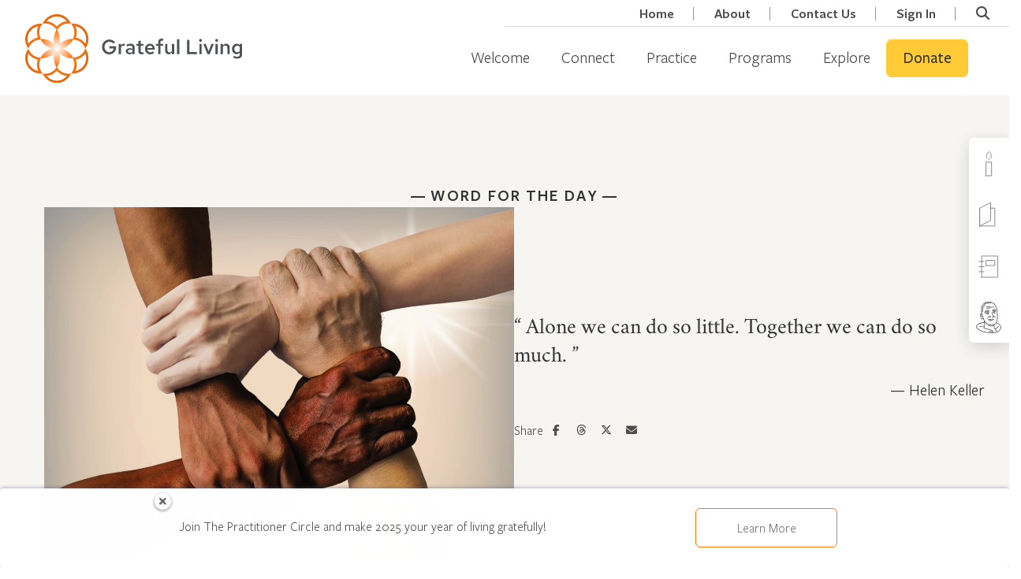

--- FILE ---
content_type: text/html; charset=UTF-8
request_url: https://dev.grateful.org/word-for-the-day/alone-we-can-do-so-little/
body_size: 31097
content:
<!doctype html>
<html lang="en-US" class="no-js csl-theme">
	<head>
		<meta charset="UTF-8">
<script type="text/javascript">
/* <![CDATA[ */
var gform;gform||(document.addEventListener("gform_main_scripts_loaded",function(){gform.scriptsLoaded=!0}),document.addEventListener("gform/theme/scripts_loaded",function(){gform.themeScriptsLoaded=!0}),window.addEventListener("DOMContentLoaded",function(){gform.domLoaded=!0}),gform={domLoaded:!1,scriptsLoaded:!1,themeScriptsLoaded:!1,isFormEditor:()=>"function"==typeof InitializeEditor,callIfLoaded:function(o){return!(!gform.domLoaded||!gform.scriptsLoaded||!gform.themeScriptsLoaded&&!gform.isFormEditor()||(gform.isFormEditor()&&console.warn("The use of gform.initializeOnLoaded() is deprecated in the form editor context and will be removed in Gravity Forms 3.1."),o(),0))},initializeOnLoaded:function(o){gform.callIfLoaded(o)||(document.addEventListener("gform_main_scripts_loaded",()=>{gform.scriptsLoaded=!0,gform.callIfLoaded(o)}),document.addEventListener("gform/theme/scripts_loaded",()=>{gform.themeScriptsLoaded=!0,gform.callIfLoaded(o)}),window.addEventListener("DOMContentLoaded",()=>{gform.domLoaded=!0,gform.callIfLoaded(o)}))},hooks:{action:{},filter:{}},addAction:function(o,r,e,t){gform.addHook("action",o,r,e,t)},addFilter:function(o,r,e,t){gform.addHook("filter",o,r,e,t)},doAction:function(o){gform.doHook("action",o,arguments)},applyFilters:function(o){return gform.doHook("filter",o,arguments)},removeAction:function(o,r){gform.removeHook("action",o,r)},removeFilter:function(o,r,e){gform.removeHook("filter",o,r,e)},addHook:function(o,r,e,t,n){null==gform.hooks[o][r]&&(gform.hooks[o][r]=[]);var d=gform.hooks[o][r];null==n&&(n=r+"_"+d.length),gform.hooks[o][r].push({tag:n,callable:e,priority:t=null==t?10:t})},doHook:function(r,o,e){var t;if(e=Array.prototype.slice.call(e,1),null!=gform.hooks[r][o]&&((o=gform.hooks[r][o]).sort(function(o,r){return o.priority-r.priority}),o.forEach(function(o){"function"!=typeof(t=o.callable)&&(t=window[t]),"action"==r?t.apply(null,e):e[0]=t.apply(null,e)})),"filter"==r)return e[0]},removeHook:function(o,r,t,n){var e;null!=gform.hooks[o][r]&&(e=(e=gform.hooks[o][r]).filter(function(o,r,e){return!!(null!=n&&n!=o.tag||null!=t&&t!=o.priority)}),gform.hooks[o][r]=e)}});
/* ]]> */
</script>

		<link href="//www.google-analytics.com" rel="dns-prefetch">
		<link
			href="https://dev.grateful.org/wp-content/themes/grateful-living/assets/img/favicon.png"
			rel="icon" type="image/png">

		<meta http-equiv="X-UA-Compatible" content="IE=edge,chrome=1">
		<meta name="viewport" content="width=device-width, initial-scale=1.0">
		<script type="text/javascript">
			var ajaxurl = 'https://dev.grateful.org/wp-admin/admin-ajax.php';
				</script>
		<title>Alone we can do so little. Together we can do so much. &#8211; DEV.Grateful.org</title>
<meta name='robots' content='noindex, nofollow' />
<link rel="alternate" title="oEmbed (JSON)" type="application/json+oembed" href="https://dev.grateful.org/wp-json/oembed/1.0/embed?url=https%3A%2F%2Fdev.grateful.org%2Fword-for-the-day%2Falone-we-can-do-so-little%2F" />
<link rel="alternate" title="oEmbed (XML)" type="text/xml+oembed" href="https://dev.grateful.org/wp-json/oembed/1.0/embed?url=https%3A%2F%2Fdev.grateful.org%2Fword-for-the-day%2Falone-we-can-do-so-little%2F&#038;format=xml" />
<script>function cpLoadCSS(e,t,n){"use strict";var i=window.document.createElement("link"),o=t||window.document.getElementsByTagName("script")[0];return i.rel="stylesheet",i.href=e,i.media="only x",o.parentNode.insertBefore(i,o),setTimeout(function(){i.media=n||"all"}),i}</script><style>.cp-popup-container .cpro-overlay,.cp-popup-container .cp-popup-wrapper{opacity:0;visibility:hidden;display:none}</style><style id='wp-img-auto-sizes-contain-inline-css' type='text/css'>
img:is([sizes=auto i],[sizes^="auto," i]){contain-intrinsic-size:3000px 1500px}
/*# sourceURL=wp-img-auto-sizes-contain-inline-css */
</style>
<style id='wp-emoji-styles-inline-css' type='text/css'>

	img.wp-smiley, img.emoji {
		display: inline !important;
		border: none !important;
		box-shadow: none !important;
		height: 1em !important;
		width: 1em !important;
		margin: 0 0.07em !important;
		vertical-align: -0.1em !important;
		background: none !important;
		padding: 0 !important;
	}
/*# sourceURL=wp-emoji-styles-inline-css */
</style>
<link rel='stylesheet' id='wp-block-library-css' href='https://dev.grateful.org/wp-includes/css/dist/block-library/style.min.css?ver=6.9' media='all' />
<style id='wp-block-library-theme-inline-css' type='text/css'>
.wp-block-audio :where(figcaption){color:#555;font-size:13px;text-align:center}.is-dark-theme .wp-block-audio :where(figcaption){color:#ffffffa6}.wp-block-audio{margin:0 0 1em}.wp-block-code{border:1px solid #ccc;border-radius:4px;font-family:Menlo,Consolas,monaco,monospace;padding:.8em 1em}.wp-block-embed :where(figcaption){color:#555;font-size:13px;text-align:center}.is-dark-theme .wp-block-embed :where(figcaption){color:#ffffffa6}.wp-block-embed{margin:0 0 1em}.blocks-gallery-caption{color:#555;font-size:13px;text-align:center}.is-dark-theme .blocks-gallery-caption{color:#ffffffa6}:root :where(.wp-block-image figcaption){color:#555;font-size:13px;text-align:center}.is-dark-theme :root :where(.wp-block-image figcaption){color:#ffffffa6}.wp-block-image{margin:0 0 1em}.wp-block-pullquote{border-bottom:4px solid;border-top:4px solid;color:currentColor;margin-bottom:1.75em}.wp-block-pullquote :where(cite),.wp-block-pullquote :where(footer),.wp-block-pullquote__citation{color:currentColor;font-size:.8125em;font-style:normal;text-transform:uppercase}.wp-block-quote{border-left:.25em solid;margin:0 0 1.75em;padding-left:1em}.wp-block-quote cite,.wp-block-quote footer{color:currentColor;font-size:.8125em;font-style:normal;position:relative}.wp-block-quote:where(.has-text-align-right){border-left:none;border-right:.25em solid;padding-left:0;padding-right:1em}.wp-block-quote:where(.has-text-align-center){border:none;padding-left:0}.wp-block-quote.is-large,.wp-block-quote.is-style-large,.wp-block-quote:where(.is-style-plain){border:none}.wp-block-search .wp-block-search__label{font-weight:700}.wp-block-search__button{border:1px solid #ccc;padding:.375em .625em}:where(.wp-block-group.has-background){padding:1.25em 2.375em}.wp-block-separator.has-css-opacity{opacity:.4}.wp-block-separator{border:none;border-bottom:2px solid;margin-left:auto;margin-right:auto}.wp-block-separator.has-alpha-channel-opacity{opacity:1}.wp-block-separator:not(.is-style-wide):not(.is-style-dots){width:100px}.wp-block-separator.has-background:not(.is-style-dots){border-bottom:none;height:1px}.wp-block-separator.has-background:not(.is-style-wide):not(.is-style-dots){height:2px}.wp-block-table{margin:0 0 1em}.wp-block-table td,.wp-block-table th{word-break:normal}.wp-block-table :where(figcaption){color:#555;font-size:13px;text-align:center}.is-dark-theme .wp-block-table :where(figcaption){color:#ffffffa6}.wp-block-video :where(figcaption){color:#555;font-size:13px;text-align:center}.is-dark-theme .wp-block-video :where(figcaption){color:#ffffffa6}.wp-block-video{margin:0 0 1em}:root :where(.wp-block-template-part.has-background){margin-bottom:0;margin-top:0;padding:1.25em 2.375em}
/*# sourceURL=/wp-includes/css/dist/block-library/theme.min.css */
</style>
<style id='csblocks-accordion-style-inline-css' type='text/css'>
.wp-block-csblocks-accordion{border-top:1px solid #eee}.wp-block-csblocks-accordion.show-qa-icons dt h3:before,.wp-block-csblocks-accordion.show-qa-icons dt p:before{content:"Q:";margin-right:16px;position:relative}.wp-block-csblocks-accordion.show-qa-icons dd:before{content:"A:";margin-right:16px;position:relative}.wp-block-csblocks-accordion dt{align-items:center;border:1px solid #eee;border-top:0;cursor:pointer;display:flex;justify-content:space-between;padding:24px 32px;position:relative;transition:all .3s ease-in-out}.wp-block-csblocks-accordion dt:after{border-right:1px solid #000;border-top:1px solid #000;content:"";display:block;height:15px;position:relative;right:-15px;top:-5px;transform:rotate(135deg);transition:all .3s ease-in-out;width:15px}.wp-block-csblocks-accordion dt:hover{background-color:#fbf8f1}.wp-block-csblocks-accordion dt h3,.wp-block-csblocks-accordion dt p{display:block;margin-bottom:0;width:100%}.wp-block-csblocks-accordion dt h3{font-size:1.5rem}.wp-block-csblocks-accordion dt.ui-state-active{background-color:#fbf8f1}.wp-block-csblocks-accordion dt.ui-state-active:after{top:5px;transform:rotate(-45deg)}.wp-block-csblocks-accordion dd{align-items:flex-start;background-color:#f7f5f2;display:flex;justify-content:flex-start;margin-bottom:0;opacity:0;padding:24px 24px 24px 56px;transition:all .3s ease-in-out}.wp-block-csblocks-accordion dd p{margin-bottom:24px}.wp-block-csblocks-accordion dd p:last-child{margin-bottom:0}.wp-block-csblocks-accordion dd.ui-accordion-content-active{opacity:1}

/*# sourceURL=https://dev.grateful.org/wp-content/plugins/cs-blocks/build/style-accordion.css */
</style>
<style id='csblocks-accordion-item-style-inline-css' type='text/css'>


/*# sourceURL=https://dev.grateful.org/wp-content/plugins/cs-blocks/build/style-accordion-item.css */
</style>
<style id='csblocks-featured-posts-style-inline-css' type='text/css'>
.wp-block-cs-block-featured-posts{padding:56px 0 0}

/*# sourceURL=https://dev.grateful.org/wp-content/plugins/cs-blocks/build/style-featured-posts.css */
</style>
<style id='csblocks-featured-posts-item-style-inline-css' type='text/css'>
.featured-posts-item .featured-posts-item-content{-ms-grid-row-align:stretch;align-items:flex-start;align-self:stretch;display:flex;flex-direction:column;justify-content:center;padding:56px}.featured-posts-item .featured-posts-item-content .featured-posts-item-title h2{font-family:Plantin MT Pro;font-size:45px;font-style:normal;font-weight:500;line-height:48px}.featured-posts-item .featured-posts-item-content .featured-posts-item-excerpt{font-family:FSPMedium;font-size:18px}.featured-posts-item .featured-posts-item-content .learn-more{align-items:center;display:flex;margin-top:10px;width:100%}.featured-posts-item .featured-posts-item-content .learn-more-button{font-family:FSPSemibold;font-size:18px;font-style:normal;font-weight:400;line-height:24px;transition:.3s}.featured-posts-item .featured-posts-item-content .learn-more-button i{color:#f0761e;font-size:14px;margin-left:5px}.featured-posts-item .featured-posts-item-content .learn-more-button:hover{color:#f0761e!important}.featured-posts-item{margin:0 0 24px!important;max-width:100%;position:relative;width:1128px}.featured-posts-item .post-edit-link{background:#000;color:#fff;cursor:pointer;padding:2px 5px;position:absolute;z-index:1}.featured-posts-item .post-edit-link.pos-left{left:5%}.featured-posts-item .post-edit-link.pos-right{right:5%}.featured-posts-item .featured-posts-item-image img{height:100%;-o-object-fit:cover;object-fit:cover;-o-object-position:center;object-position:center;width:100%}.featured-posts-item.even .featured-posts-item-image{border-bottom-left-radius:5px;border-top-left-radius:5px;order:2}.featured-posts-item.even .featured-posts-item-content{order:1}.featured-posts-item.odd .featured-posts-item-image{border-bottom-right-radius:5px;border-top-right-radius:5px;order:1}.featured-posts-item.odd .featured-posts-item-content{order:2}@media screen and (max-width:576px){.featured-posts-item .featured-posts-item-image{order:1!important}.featured-posts-item .featured-posts-item-content{order:2!important}}

/*# sourceURL=https://dev.grateful.org/wp-content/plugins/cs-blocks/build/style-featured-posts-item.css */
</style>
<style id='csblocks-heading-style-inline-css' type='text/css'>
h1,h2,h3,h4,h5,h6{overflow-wrap:break-word}h1 span.eyebrow,h2 span.eyebrow,h3 span.eyebrow,h4 span.eyebrow,h5 span.eyebrow,h6 span.eyebrow{display:block}

/*# sourceURL=https://dev.grateful.org/wp-content/plugins/cs-blocks/build/style-heading-eyebrow.css */
</style>
<style id='csblocks-post-grid-style-inline-css' type='text/css'>
.cs-grid-posts__filter_bar{align-items:center;background-color:#577d83;display:flex;flex-direction:column;justify-content:center;padding:1rem}@media(min-width:768px){.cs-grid-posts__filter_bar{flex-direction:row}}.cs-grid-posts__filter_bar>div{align-items:center;display:flex;flex-direction:row;justify-content:center}@media(max-width:768px){.cs-grid-posts__filter_bar>div{margin-bottom:1rem;width:100%}}.cs-grid-posts__filter_bar .view-options{border-left:1px solid rgba(0,0,0,.2);display:none;padding-left:1rem}@media(min-width:768px){.cs-grid-posts__filter_bar .view-options{display:flex}}.cs-grid-posts__filter_bar .view-options button{background:transparent;border:0;opacity:.6}.cs-grid-posts__filter_bar .view-options button.active,.cs-grid-posts__filter_bar .view-options button:hover{opacity:1}.cs-grid-posts__filter_bar label{color:var(--wp--preset--color--white);margin-bottom:0;padding:0 1rem}.cs-grid-posts__filter_bar .select2,.cs-grid-posts__filter_bar select{min-width:180px;width:100%}.cs-grid-posts__filter_bar .search-form-wrapper{transition:all .3s ease-in-out}.cs-grid-posts__filter_bar .search-form-tigger{align-items:center;background:transparent;border:1px solid var(--wp--preset--color--white);border-radius:5px;color:var(--wp--preset--color--white);display:flex;font-family:FSPSemibold;margin:0 0 0 1rem;padding:10px 20px;position:relative;width:60px}.cs-grid-posts__filter_bar .search-form-tigger:hover{background:var(--wp--preset--color--white);border:2px solid var(--wp--preset--color--white);color:var(--wp--preset--color--gray-dark)}.cs-grid-posts__filter_bar .btnSearch{background:#fff;border:1px solid var(--cs-color-primary-hover);color:var(--gl-color-charcoal);font-size:16px;padding:8px 20px;width:100%}@media(min-width:768px){.cs-grid-posts__filter_bar .btnSearch{width:-webkit-max-content;width:-moz-max-content;width:max-content}}.cs-grid-posts__filter_bar .btnSearch:active,.cs-grid-posts__filter_bar .btnSearch:hover{background:var(--cs-color-primary-hover);border:1px solid var(--cs-color-primary-hover);color:var(--gl-color-charcoal)}.cs-grid-posts__filter_bar .btnSearch:focus{background:var(--cs-color-primary-hover);border:1px var(--cs-color-primary-hover);color:var(--gl-color-charcoal)}.cs-grid-posts__content{display:flex;flex-wrap:wrap;gap:2rem;justify-content:center;margin:3rem auto;max-width:1200px;padding:0 1rem;position:relative}@media(min-width:1200px){.cs-grid-posts__content{padding:0}}.cs-grid-posts__content.list-layout .cs-grid-item{align-items:center;display:flex;flex:100%}.cs-grid-posts__content.list-layout .cs-grid-item.full_click_card .post-thumbnail img{height:100%;margin:0;max-height:260px}.cs-grid-posts__content.list-layout .cs-grid-item>.post-thumbnail{flex:1}.cs-grid-posts__content.list-layout .cs-grid-item>.content-container{flex:2}.cs-grid-posts__content.list-layout .cs-grid-item>.content-container .btn-wrapper{position:relative}.cs-grid-posts__content .processing-overlay{background:hsla(0,0%,100%,.7);display:none;height:100%;position:absolute;text-align:center;width:100%;z-index:1}.cs-grid-posts__content .processing-overlay .loader-container{padding-top:15em}.cs-grid-posts__content .processing-overlay .loader-container i{font-size:3em}.cs-grid-posts__pagination .pagination-body{align-items:center;display:flex;justify-content:center;margin-top:30px}.cs-grid-posts__pagination .pagination-body .page-numbers{border:1px solid var(--wp--preset--color--light-sand);color:var(--wp--preset--color--gray-dark);display:block;font-size:18px;line-height:48px;margin:0 4px;text-align:center;width:50px}.cs-grid-posts__pagination .pagination-body .page-numbers.current,.cs-grid-posts__pagination .pagination-body .page-numbers:hover{background:var(--wp--preset--color--light-sand);border-color:var(--wp--preset--color--primary);font-weight:700}.cs-grid-posts__pagination .pagination-body .page-numbers.dots{background:none;border:none;width:25px}.cs-grid-posts__pagination .pagination-body .page-numbers.next,.cs-grid-posts__pagination .pagination-body .page-numbers.prev{border-color:transparent;font-size:14px;width:30px}.search-form-wrapper{visibility:hidden;width:0}.search-form-wrapper .input-group{flex-wrap:nowrap;padding-left:1rem}.search-form-wrapper .input-group input{height:40px!important;padding-right:24px!important}.search-form-wrapper .search-close{cursor:pointer;opacity:.5;position:absolute;right:5px;top:7px}.search-form-wrapper .search-close:focus,.search-form-wrapper .search-close:hover{opacity:1}.search-form-wrapper.open{visibility:visible;width:100%}.cs-grid-posts__filter_bar .edit-filters{align-items:center;background:transparent;border:2px solid var(--wp--preset--color--white);border-radius:5px;color:var(--wp--preset--color--white);display:flex;font-family:FSPSemibold;font-size:17px;padding:5px 10px;position:relative}.cs-grid-posts__filter_bar .edit-filters span{line-height:20px;margin-right:5px}.cs-grid-posts__filter_bar .edit-filters:focus-within,.cs-grid-posts__filter_bar .edit-filters:hover{background:var(--wp--preset--color--white);border:2px solid var(--wp--preset--color--white);color:var(--wp--preset--color--gray-dark)}.cs-grid-posts__filter_bar:not(:hover) .edit-filters{display:none}

/*# sourceURL=https://dev.grateful.org/wp-content/plugins/cs-blocks/build/style-post-grid.css */
</style>
<style id='csblocks-post-grid-filter-shortcode-style-inline-css' type='text/css'>
.cs-post-grid-filter-shortcode{display:inline-block;margin:0 10px}

/*# sourceURL=https://dev.grateful.org/wp-content/plugins/cs-blocks/build/style-post-grid-filter-shortcode.css */
</style>
<style id='csblocks-post-grid-filter-label-style-inline-css' type='text/css'>
.cs-post-grid-filter-label{display:inline-block;margin:0 10px}

/*# sourceURL=https://dev.grateful.org/wp-content/plugins/cs-blocks/build/style-post-grid-filter-label.css */
</style>
<style id='csblocks-post-grid-filter-dropdown-style-inline-css' type='text/css'>
.cs-post-grid-filter-dropdown{display:inline-block;margin:0 10px}.cs-post-grid-filter-dropdown a{background:#fff;border:1px solid gray;border-radius:5px;color:#000;display:inline-block;padding:10px 25px 10px 10px}.cs-post-grid-filter-dropdown a:after{border-color:transparent transparent #000;border-style:solid;border-width:0 7px 7px 0;content:"";display:inline-block;height:0;margin-left:10px;transform:translate(10px,-3px) rotate(-45deg);width:0}

/*# sourceURL=https://dev.grateful.org/wp-content/plugins/cs-blocks/build/style-post-grid-filter-dropdown.css */
</style>
<style id='csblocks-post-share-style-inline-css' type='text/css'>
.wp-block-csblocks-post-share.has-text-align-center .social-media-links{justify-content:center}.wp-block-csblocks-post-share.has-text-align-right .social-media-links{justify-content:right}.wp-block-csblocks-post-share.has-text-align-left .social-media-links{justify-content:left}.wp-block-csblocks-post-share .social-media-links{align-items:flex-start;display:flex;flex-wrap:wrap;justify-content:flex-start;list-style-type:none;margin:0;padding:0}.wp-block-csblocks-post-share .social-media-links li:before{content:none}.wp-block-csblocks-post-share span{line-height:14px;margin:0 7.5px}.wp-block-csblocks-post-share a{align-items:center;display:flex;justify-content:center}.wp-block-csblocks-post-share label{display:block;line-height:16px;margin-bottom:0}

/*# sourceURL=https://dev.grateful.org/wp-content/plugins/cs-blocks/build/style-post-share.css */
</style>
<style id='csblocks-post-slider-style-inline-css' type='text/css'>
.post-slider .slick-arrow{background:#feca35;border-radius:5px;height:80px;padding:24px 32px;width:96px}.post-slider .slick-arrow:focus,.post-slider .slick-arrow:hover{background:#fec31c}.post-slider .slick-arrow:before{color:#353535!important}.post-slider .slick-arrow.slick-next{right:-10.64%}.post-slider .slick-arrow.slick-prev{left:-14%}.post-slider .cs-grid-item{align-items:center;border:2px solid #f7f5f2;border-radius:5px;display:flex;flex:none;flex-direction:column;flex-grow:0;justify-content:center;margin:0 24px 0 0;min-height:373px;order:1;padding:0 0 16px;position:relative}.post-slider .cs-grid-item>a{display:block;margin-bottom:20px;padding:3px}.post-slider .cs-grid-item>a>img{margin:0 auto;max-height:266px}.post-slider .cs-grid-item .title{color:#353535;font-family:Plantin MT Pro;font-size:22px;font-style:normal;font-weight:700;line-height:30px}.post-slider .cs-grid-item .title a{color:#353535}.post-slider .cs-grid-item .content{color:#353535;font-family:FSPMedium;font-size:18px;font-style:normal;font-weight:400;line-height:26px}.post-slider .cs-grid-item .content-container{padding:0 20px}.panel-responsive legend{display:flex;justify-content:space-between;margin-bottom:10px;width:100%}.breakpoint-item{border-bottom:1px solid #efefef;font-size:14px;margin-bottom:20px;padding-bottom:20px}.breakpoint-item:last-child{border-bottom:0;margin-bottom:0}.breakpoint-item span{align-items:center;-moz-column-gap:10px;column-gap:10px;display:flex;margin-bottom:5px}.breakpoint-item span label{font-size:10px;width:33%}.breakpoint-item span input{width:33%}.breakpoint-item span a{color:red;font-size:10px;width:33%}

/*# sourceURL=https://dev.grateful.org/wp-content/plugins/cs-blocks/build/style-post-slider.css */
</style>
<style id='csblocks-slider-style-inline-css' type='text/css'>
.cs-block.slider{background:#fff;border-radius:12px;box-shadow:0 8px 16px rgba(0,0,0,.1);margin:2rem auto;max-width:1238px;overflow:hidden;position:relative;width:100%}@media(max-width:1024px){.cs-block.slider{max-width:calc(100% - 2rem)}}.cs-block.slider .slick-slider{margin-bottom:0!important}.cs-block.slider .quote-icon{color:#feca35;left:130px;position:absolute;top:-20px;z-index:1}.cs-block.slider .background-ornament{align-items:center;display:flex;height:100%;justify-content:center;mix-blend-mode:multiply;opacity:.4;overflow:hidden;position:absolute;width:100%}.cs-block.slider .wp-block-csblocks-slider .slick-slide{min-height:275px}.cs-block.slider .wp-block-csblocks-slider .slick-slide.slick-active{height:100%}.cs-block.slider .wp-block-csblocks-slider .slick-slide .slide-content{display:flex;flex-direction:column;flex-wrap:nowrap;line-height:1.5;margin:auto;padding:3rem}@media(max-width:992px){.cs-block.slider .wp-block-csblocks-slider .slick-slide .slide-content{padding:2rem}}.cs-block.slider .wp-block-csblocks-slider .slick-slide .slide-content p{font-family:Crimson Roman,serif;font-size:20px}@media(max-width:480px){.cs-block.slider .wp-block-csblocks-slider .slick-slide .slide-content p{font-size:18px}}.cs-block.slider .wp-block-csblocks-slider .slick-slide .slide-content p small{font-family:FSPBook;font-size:16px}.cs-block.slider .wp-block-csblocks-slider .slick-slide .slide-content h3{font-family:FSPSemibold;font-size:1.5rem;margin-bottom:1rem}.cs-block.slider .wp-block-csblocks-slider .slick-slide .slide-content .slide-text{font-size:1.5rem;line-height:1.5;margin-bottom:2rem}@media(max-width:960px){.cs-block.slider .wp-block-csblocks-slider .slick-slide .slide-content .slide-text{font-size:24px}}.cs-block.slider .wp-block-csblocks-slider .slick-slide .slide-content .slide-text:before{content:"“"}.cs-block.slider .wp-block-csblocks-slider .slick-slide .slide-content .slide-text:after{content:"”"}.cs-block.slider .wp-block-csblocks-slider .slick-slide .slide-content .slide-author{font-family:FSPSemibold;font-size:16px;letter-spacing:2px;margin-bottom:1rem}.cs-block.slider .wp-block-csblocks-slider .slick-slide .slide-content .slide-location{font-family:FSPBookRegular;font-size:16px}.cs-block.slider .wp-block-csblocks-slider .slick-dots{bottom:2rem;text-align:center}.cs-block.slider .wp-block-csblocks-slider .slick-dots li button{border:1px solid #d4c2b7;border-radius:100%;height:15px;width:15px}.cs-block.slider .wp-block-csblocks-slider .slick-dots li button:before{display:none}.cs-block.slider .wp-block-csblocks-slider .slick-dots li.slick-active button,.cs-block.slider .wp-block-csblocks-slider .slick-dots li:hover button{background:#d4c2b7}.cs-block.slider .wp-block-csblocks-slider .slick-arrow{background:#feca35;border-radius:5px;height:80px;width:96px;z-index:1}@media(max-width:480px){.cs-block.slider .wp-block-csblocks-slider .slick-arrow{width:66px}}.cs-block.slider .wp-block-csblocks-slider .slick-arrow:active,.cs-block.slider .wp-block-csblocks-slider .slick-arrow:focus,.cs-block.slider .wp-block-csblocks-slider .slick-arrow:hover{background:#f0761e}.cs-block.slider .wp-block-csblocks-slider .slick-arrow:before{-webkit-font-smoothing:antialiased;-moz-osx-font-smoothing:grayscale;color:#353535;font-family:feather!important;font-size:28px;font-style:normal;opacity:1}.cs-block.slider .wp-block-csblocks-slider .slick-arrow.slick-prev{left:-45px}@media(max-width:1024px){.cs-block.slider .wp-block-csblocks-slider .slick-arrow.slick-prev{left:-15px}}@media(max-width:480px){.cs-block.slider .wp-block-csblocks-slider .slick-arrow.slick-prev{left:-5px}}.cs-block.slider .wp-block-csblocks-slider .slick-arrow.slick-prev:before{content:""}.cs-block.slider .wp-block-csblocks-slider .slick-arrow.slick-next{right:-45px}@media(max-width:1024px){.cs-block.slider .wp-block-csblocks-slider .slick-arrow.slick-next{right:-15px}}@media(max-width:480px){.cs-block.slider .wp-block-csblocks-slider .slick-arrow.slick-next{right:-5px}}.cs-block.slider .wp-block-csblocks-slider .slick-arrow.slick-next:before{content:""}.slide-heading{align-items:center;display:flex}.slide-heading h3{color:#000;font-family:AxiformaRegular!important;font-size:24px;font-style:normal;font-weight:700;line-height:32px}

/*# sourceURL=https://dev.grateful.org/wp-content/plugins/cs-blocks/build/style-slider.css */
</style>
<style id='csblocks-slider-item-style-inline-css' type='text/css'>
.slider .slick-arrow{background:transparent!important;top:80px}.slider .slick-arrow.slick-next{right:-80px!important}.slider .slick-arrow.slick-prev{left:-80px!important}.slick-track{background-color:#fff;padding:10px 0}.slick-track .slide-item{background-color:transparent;height:100px}.slick-track .slide-item .slide-content{margin-right:13px}

/*# sourceURL=https://dev.grateful.org/wp-content/plugins/cs-blocks/build/style-slider-item.css */
</style>
<style id='csblocks-tabs-style-inline-css' type='text/css'>
.cs-block.tabs{margin:0 auto;max-width:1024px}.cs-block.tabs .tabs-nav{display:flex;list-style:none;margin:0;padding:0}.cs-block.tabs .ui-tabs-tab{display:inherit;flex-basis:0;flex-grow:1;margin-bottom:0!important}.cs-block.tabs .ui-tabs-tab a{background-color:#f0eeea;color:#353535;font-size:15px;letter-spacing:2px;line-height:24px;padding:24px 12px;text-align:center;text-decoration:none;text-transform:uppercase;width:100%}.cs-block.tabs .ui-tabs-tab a:active,.cs-block.tabs .ui-tabs-tab a:focus,.cs-block.tabs .ui-tabs-tab a:hover{background-color:#577d83;color:#fff}.cs-block.tabs .ui-tabs-tab.ui-tabs-active a{background-color:#577d83;color:#fff;font-family:FSPSemibold}.cs-block.tabs .ui-tabs-tab:first-child a{border-radius:5px 0 0 0}.cs-block.tabs .ui-tabs-tab:last-child a{border-radius:0 5px 0 0}

/*# sourceURL=https://dev.grateful.org/wp-content/plugins/cs-blocks/build/style-tabs.css */
</style>
<style id='csblocks-tabs-item-style-inline-css' type='text/css'>
.tabs-item{background-color:#fff;border-radius:0 0 5px 5px;padding:0}.tabs-item .wp-block-columns{margin-bottom:0;padding:2rem}@media screen and (min-width:768px){.tabs-item .wp-block-columns{padding:3rem}}.tabs-item .wp-block-columns.no-padding{padding:0}.tabs-item .wp-block-image{margin-bottom:0}.tabs-item .wp-block-image .wp-post-image{aspect-ratio:3/2.5;border-radius:6px;-o-object-fit:cover;object-fit:cover;width:100%}.tabs-item .wp-block-image figcaption{color:#4d4d4d;margin-bottom:0;margin-top:1rem;text-align:center}@media screen and (min-width:960px){.tabs-item .wp-block-image figcaption{text-align:left}}.tabs-item .wp-block-button__link:active{color:#313335!important}.is-mailing{align-items:center!important;border-top:1px solid #d9c9bf;padding:2rem!important}.is-mailing.no-border{border-top:0}.is-mailing.padding-top-0{padding-top:0}.is-mailing p.mailing-legend{align-items:center;display:flex;font-family:FSPSemibold,sans-serif;font-size:1rem;letter-spacing:2px;margin-bottom:0!important;margin-left:auto;margin-right:auto;max-width:100%;padding-bottom:1.5rem;padding-top:1.5rem;position:relative;text-transform:uppercase;width:100%}@media screen and (min-width:768px){.is-mailing p.mailing-legend{padding-bottom:0;padding-top:0}}.is-mailing p.mailing-legend:before{border:1px solid rgba(49,51,53,.2);border-radius:9999px;content:"";height:4rem;margin-right:1rem;min-width:4rem}.tab-item--heading{margin-bottom:1rem;margin-left:auto;margin-right:auto;padding-top:2.25rem;text-align:center}@media screen and (min-width:768px){.tab-item--heading{margin-bottom:-1rem}}.tab-item--heading h3{display:flex;font-family:FSPSemibold,sans-serif!important;font-size:1rem;justify-content:center;letter-spacing:2px;margin:0 auto!important;text-transform:uppercase}.tab-item--heading h3:after,.tab-item--heading h3:before{content:"—";display:block}.tab-item--heading h3:before{padding-right:.25rem}.tab-item--heading h3:after{padding-left:.25rem}@media screen and (max-width:960px){.is-inspired{flex-direction:column;padding:2rem}}.is-inspired .is-inspired--content{margin-bottom:1rem}.is-inspired .is-inspired--content p{color:#313335;font-family:Crimson Roman,serif;font-size:1.5rem}.is-inspired .is-inspired--content p:before{content:"“"}.is-inspired .is-inspired--content p:after{content:"”"}.is-inspired .is-inspired--content br{display:none}.is-inspired .is-inspired--author{margin-bottom:3rem}.is-inspired .is-inspired--author span{color:#4d4d4d;font-size:1rem;letter-spacing:2px;text-transform:uppercase}.is-inspired .share-section{align-items:center;justify-content:center}@media screen and (min-width:1024px){.is-inspired .share-section{justify-content:right}}.is-inspired .wp-block-column:first-child{margin-bottom:2.5rem}@media screen and (min-width:960px){.is-inspired .wp-block-column:first-child{margin-bottom:0;margin-right:2.5rem}}.daily-question{padding:3rem}.daily-question .title{font-family:Crimson Roman,serif;font-size:2rem;margin-bottom:2rem;text-align:center}.daily-question .wp-block-buttons{display:flex;gap:1rem;justify-content:center}

/*# sourceURL=https://dev.grateful.org/wp-content/plugins/cs-blocks/build/style-tabs-item.css */
</style>
<style id='csblocks-word-for-the-day-style-inline-css' type='text/css'>
.wp-block-csblocks-first-block{background-color:#21759b;color:#fff;padding:2px}

/*# sourceURL=https://dev.grateful.org/wp-content/plugins/cs-blocks/build/style-word-for-the-day.css */
</style>
<style id='csblocks-team-member-bio-style-inline-css' type='text/css'>


/*# sourceURL=https://dev.grateful.org/wp-content/plugins/cs-blocks/build/style-team-member-bio.css */
</style>
<style id='csblocks-post-grid-item-style-inline-css' type='text/css'>
.cs-grid-item{border:1px solid #e8dfd9;border-radius:15px;display:flex;overflow:hidden;padding:1.5rem;position:relative;transition:all .3s ease-in-out}.cs-grid-posts__content .cs-grid-item{max-width:100%;width:100%}.cs-grid-item .full_click_card_link{height:100%;left:0;position:absolute;top:0;width:100%;z-index:1}.cs-grid-item .eyebrow{display:block;font-family:FSPSemibold;font-size:var(--gl-fs-xs);letter-spacing:2px;margin-bottom:.5rem;text-transform:uppercase;width:100%}.cs-grid-item .eyebrow a,.cs-grid-item .eyebrow i{color:var(--gl-color-charcoal);font-style:normal;margin-right:5px}.cs-grid-item .eyebrow a:active,.cs-grid-item .eyebrow a:focus,.cs-grid-item .eyebrow a:hover{color:var(--cs-color-primary)}@media(min-width:768px){.columns-2 .cs-grid-item,.columns-3 .cs-grid-item,.columns-4 .cs-grid-item,.columns-5 .cs-grid-item,.columns-6 .cs-grid-item{width:calc(50% - 2rem)}}@media(min-width:960px){.columns-3 .cs-grid-item,.columns-4 .cs-grid-item,.columns-5 .cs-grid-item,.columns-6 .cs-grid-item{width:calc(50% - 2rem)}}@media(min-width:1024px){.columns-3 .cs-grid-item,.columns-4 .cs-grid-item,.columns-5 .cs-grid-item,.columns-6 .cs-grid-item{width:calc(33.33333% - 1.33333rem)}}@media(min-width:1200px){.columns-4 .cs-grid-item{width:calc(25% - 1.5rem)}.columns-5 .cs-grid-item{width:calc(20% - 1.6rem)}.columns-6 .cs-grid-item{width:calc(16.66667% - .83333rem)}}.cs-grid-item .content-container{background:transparent;display:flex;flex-direction:column;height:auto;justify-content:space-between;position:relative}.cs-grid-item .date{color:var(--wp--preset--color--warm-gray);display:block;font-family:FSPSemibold;font-size:1rem;line-height:20px;margin-bottom:5px}.cs-grid-item .title{font-family:Crimson Roman,serif;font-size:var(--gl-fs-l);line-height:1.15;margin-bottom:8px}.cs-grid-item .title a{color:var(--wp--preset--color--gray-dark)}.cs-grid-item .title a:hover{text-decoration:underline}.cs-grid-item .author{color:var(--wp--preset--color--gray-dark);display:block;font-family:FSPBookRegular;font-size:1rem;line-height:20px;margin-bottom:5px}.cs-grid-item .author a{color:var(--wp--preset--color--gray-dark);position:relative}.cs-grid-item .content{color:var(--gl-color-gray-dark);margin-top:20px;padding-top:20px;position:relative}.cs-grid-item .content:before{background:var(--gl-color-light-taupe)!important;content:"";height:1px;left:0;opacity:1;position:absolute;top:0;width:100%}.cs-grid-item .btn-wrapper{bottom:0;left:0;position:absolute;width:100%}.cs-grid-item .btn-wrapper .btn{border:none;color:rgba(53,53,53,.3);justify-content:flex-end;max-width:100%;text-align:right;width:100%}.cs-grid-item .btn-wrapper .btn:focus,.cs-grid-item .btn-wrapper .btn:hover{color:#fff}

/*# sourceURL=https://dev.grateful.org/wp-content/plugins/cs-blocks/build/style-post-grid-item.css */
</style>
<style id='flux-checkout-elements-placeholder-style-inline-css' type='text/css'>
/*!************************************************************************************************************************************************************************************************************************************************************!*\
  !*** css ./node_modules/css-loader/dist/cjs.js??ruleSet[1].rules[4].use[1]!./node_modules/postcss-loader/dist/cjs.js??ruleSet[1].rules[4].use[2]!./node_modules/sass-loader/dist/cjs.js??ruleSet[1].rules[4].use[3]!./src/elements-placeholder/style.scss ***!
  \************************************************************************************************************************************************************************************************************************************************************/


/*# sourceURL=https://dev.grateful.org/wp-content/plugins/flux-checkout/blocks/build/elements-placeholder/style-index.css */
</style>
<style id='outermost-icon-block-style-inline-css' type='text/css'>
.wp-block-outermost-icon-block{display:flex;line-height:0}.wp-block-outermost-icon-block.has-border-color{border:none}.wp-block-outermost-icon-block .has-icon-color svg,.wp-block-outermost-icon-block.has-icon-color svg{color:currentColor}.wp-block-outermost-icon-block .has-icon-color:not(.has-no-icon-fill-color) svg,.wp-block-outermost-icon-block.has-icon-color:not(.has-no-icon-fill-color) svg{fill:currentColor}.wp-block-outermost-icon-block .icon-container{box-sizing:border-box}.wp-block-outermost-icon-block a,.wp-block-outermost-icon-block svg{height:100%;transition:transform .1s ease-in-out;width:100%}.wp-block-outermost-icon-block a:hover{transform:scale(1.1)}.wp-block-outermost-icon-block svg{transform:rotate(var(--outermost--icon-block--transform-rotate,0deg)) scaleX(var(--outermost--icon-block--transform-scale-x,1)) scaleY(var(--outermost--icon-block--transform-scale-y,1))}.wp-block-outermost-icon-block .rotate-90,.wp-block-outermost-icon-block.rotate-90{--outermost--icon-block--transform-rotate:90deg}.wp-block-outermost-icon-block .rotate-180,.wp-block-outermost-icon-block.rotate-180{--outermost--icon-block--transform-rotate:180deg}.wp-block-outermost-icon-block .rotate-270,.wp-block-outermost-icon-block.rotate-270{--outermost--icon-block--transform-rotate:270deg}.wp-block-outermost-icon-block .flip-horizontal,.wp-block-outermost-icon-block.flip-horizontal{--outermost--icon-block--transform-scale-x:-1}.wp-block-outermost-icon-block .flip-vertical,.wp-block-outermost-icon-block.flip-vertical{--outermost--icon-block--transform-scale-y:-1}.wp-block-outermost-icon-block .flip-vertical.flip-horizontal,.wp-block-outermost-icon-block.flip-vertical.flip-horizontal{--outermost--icon-block--transform-scale-x:-1;--outermost--icon-block--transform-scale-y:-1}

/*# sourceURL=https://dev.grateful.org/wp-content/plugins/icon-block/build/style.css */
</style>
<style id='safe-svg-svg-icon-style-inline-css' type='text/css'>
.safe-svg-cover{text-align:center}.safe-svg-cover .safe-svg-inside{display:inline-block;max-width:100%}.safe-svg-cover svg{fill:currentColor;height:100%;max-height:100%;max-width:100%;width:100%}

/*# sourceURL=https://dev.grateful.org/wp-content/plugins/safe-svg/dist/safe-svg-block-frontend.css */
</style>
<link rel='stylesheet' id='cs-core-quote-style-css' href='https://dev.grateful.org/wp-content/plugins/cs-blocks/build/style-core-quote.css?ver=6.9' media='all' />
<link rel='stylesheet' id='cs-core-heading-style-css' href='https://dev.grateful.org/wp-content/plugins/cs-blocks/build/style-core-heading.css?ver=6.9' media='all' />
<link rel='stylesheet' id='cs-core-button-style-css' href='https://dev.grateful.org/wp-content/plugins/cs-blocks/build/style-core-button.css?ver=6.9' media='all' />
<style id='global-styles-inline-css' type='text/css'>
:root{--wp--preset--aspect-ratio--square: 1;--wp--preset--aspect-ratio--4-3: 4/3;--wp--preset--aspect-ratio--3-4: 3/4;--wp--preset--aspect-ratio--3-2: 3/2;--wp--preset--aspect-ratio--2-3: 2/3;--wp--preset--aspect-ratio--16-9: 16/9;--wp--preset--aspect-ratio--9-16: 9/16;--wp--preset--color--black: #000000;--wp--preset--color--cyan-bluish-gray: #abb8c3;--wp--preset--color--white: #ffffff;--wp--preset--color--pale-pink: #f78da7;--wp--preset--color--vivid-red: #cf2e2e;--wp--preset--color--luminous-vivid-orange: #ff6900;--wp--preset--color--luminous-vivid-amber: #fcb900;--wp--preset--color--light-green-cyan: #7bdcb5;--wp--preset--color--vivid-green-cyan: #00d084;--wp--preset--color--pale-cyan-blue: #8ed1fc;--wp--preset--color--vivid-cyan-blue: #0693e3;--wp--preset--color--vivid-purple: #9b51e0;--wp--preset--color--foreground: #000000;--wp--preset--color--background: #ffffff;--wp--preset--color--primary: #feca35;--wp--preset--color--secondary: #f7f5f2;--wp--preset--color--hover-accent: #ff9314;--wp--preset--color--white-transparent: rgba(255,255,255,0.75);--wp--preset--color--cream-light: #fbf8f1;--wp--preset--color--sunset: #fbd7aa;--wp--preset--color--sunshine: #feca35;--wp--preset--color--ash-gray: #dadccd;--wp--preset--color--warm-gray: #bbb8af;--wp--preset--color--gray-dark: #4c4e50;--wp--preset--color--dark: #353535;--wp--preset--color--charcoal: #313335;--wp--preset--color--teal: #577d83;--wp--preset--color--slate: #415d62;--wp--preset--color--pine: #02635d;--wp--preset--color--wisteria: #a47995;--wp--preset--color--wisteria-light: #f2eff1;--wp--preset--color--purple: #c2a6D5;--wp--preset--color--taupe: #d4c2b7;--wp--preset--color--light-taupe: #d9c9Bf;--wp--preset--color--grateful-orange: #e6680d;--wp--preset--gradient--vivid-cyan-blue-to-vivid-purple: linear-gradient(135deg,rgb(6,147,227) 0%,rgb(155,81,224) 100%);--wp--preset--gradient--light-green-cyan-to-vivid-green-cyan: linear-gradient(135deg,rgb(122,220,180) 0%,rgb(0,208,130) 100%);--wp--preset--gradient--luminous-vivid-amber-to-luminous-vivid-orange: linear-gradient(135deg,rgb(252,185,0) 0%,rgb(255,105,0) 100%);--wp--preset--gradient--luminous-vivid-orange-to-vivid-red: linear-gradient(135deg,rgb(255,105,0) 0%,rgb(207,46,46) 100%);--wp--preset--gradient--very-light-gray-to-cyan-bluish-gray: linear-gradient(135deg,rgb(238,238,238) 0%,rgb(169,184,195) 100%);--wp--preset--gradient--cool-to-warm-spectrum: linear-gradient(135deg,rgb(74,234,220) 0%,rgb(151,120,209) 20%,rgb(207,42,186) 40%,rgb(238,44,130) 60%,rgb(251,105,98) 80%,rgb(254,248,76) 100%);--wp--preset--gradient--blush-light-purple: linear-gradient(135deg,rgb(255,206,236) 0%,rgb(152,150,240) 100%);--wp--preset--gradient--blush-bordeaux: linear-gradient(135deg,rgb(254,205,165) 0%,rgb(254,45,45) 50%,rgb(107,0,62) 100%);--wp--preset--gradient--luminous-dusk: linear-gradient(135deg,rgb(255,203,112) 0%,rgb(199,81,192) 50%,rgb(65,88,208) 100%);--wp--preset--gradient--pale-ocean: linear-gradient(135deg,rgb(255,245,203) 0%,rgb(182,227,212) 50%,rgb(51,167,181) 100%);--wp--preset--gradient--electric-grass: linear-gradient(135deg,rgb(202,248,128) 0%,rgb(113,206,126) 100%);--wp--preset--gradient--midnight: linear-gradient(135deg,rgb(2,3,129) 0%,rgb(40,116,252) 100%);--wp--preset--font-size--small: 1rem;--wp--preset--font-size--medium: 1.25rem;--wp--preset--font-size--large: 1.5rem;--wp--preset--font-size--x-large: 2rem;--wp--preset--font-family--alright-sans: Alright Sans, sans-serif;--wp--preset--font-family--alright-sans-bold: Alright Sans Bold, sans-serif;--wp--preset--font-family--freightsans-pro: FreightSans Pro, sans-serif;--wp--preset--font-family--crimson-roman: Crimson Roman, sans-serif;--wp--preset--font-family--cooper-bt-lt: Cooper BT Lt, serif;--wp--preset--font-family--dm-mono-lt: DM Mono Lt, monospace;--wp--preset--spacing--20: 0.44rem;--wp--preset--spacing--30: 0.67rem;--wp--preset--spacing--40: 1rem;--wp--preset--spacing--50: 1.5rem;--wp--preset--spacing--60: 2.25rem;--wp--preset--spacing--70: 3.38rem;--wp--preset--spacing--80: 5.06rem;--wp--preset--shadow--natural: 6px 6px 9px rgba(0, 0, 0, 0.2);--wp--preset--shadow--deep: 12px 12px 50px rgba(0, 0, 0, 0.4);--wp--preset--shadow--sharp: 6px 6px 0px rgba(0, 0, 0, 0.2);--wp--preset--shadow--outlined: 6px 6px 0px -3px rgb(255, 255, 255), 6px 6px rgb(0, 0, 0);--wp--preset--shadow--crisp: 6px 6px 0px rgb(0, 0, 0);--wp--custom--typography--line-height--small: 1.15;--wp--custom--typography--line-height--medium: 1.35;--wp--custom--typography--line-height--normal: 1.5;}:root { --wp--style--global--content-size: 936px;--wp--style--global--wide-size: 1200px; }:where(body) { margin: 0; }.wp-site-blocks > .alignleft { float: left; margin-right: 2em; }.wp-site-blocks > .alignright { float: right; margin-left: 2em; }.wp-site-blocks > .aligncenter { justify-content: center; margin-left: auto; margin-right: auto; }:where(.wp-site-blocks) > * { margin-block-start: 24px; margin-block-end: 0; }:where(.wp-site-blocks) > :first-child { margin-block-start: 0; }:where(.wp-site-blocks) > :last-child { margin-block-end: 0; }:root { --wp--style--block-gap: 24px; }:root :where(.is-layout-flow) > :first-child{margin-block-start: 0;}:root :where(.is-layout-flow) > :last-child{margin-block-end: 0;}:root :where(.is-layout-flow) > *{margin-block-start: 24px;margin-block-end: 0;}:root :where(.is-layout-constrained) > :first-child{margin-block-start: 0;}:root :where(.is-layout-constrained) > :last-child{margin-block-end: 0;}:root :where(.is-layout-constrained) > *{margin-block-start: 24px;margin-block-end: 0;}:root :where(.is-layout-flex){gap: 24px;}:root :where(.is-layout-grid){gap: 24px;}.is-layout-flow > .alignleft{float: left;margin-inline-start: 0;margin-inline-end: 2em;}.is-layout-flow > .alignright{float: right;margin-inline-start: 2em;margin-inline-end: 0;}.is-layout-flow > .aligncenter{margin-left: auto !important;margin-right: auto !important;}.is-layout-constrained > .alignleft{float: left;margin-inline-start: 0;margin-inline-end: 2em;}.is-layout-constrained > .alignright{float: right;margin-inline-start: 2em;margin-inline-end: 0;}.is-layout-constrained > .aligncenter{margin-left: auto !important;margin-right: auto !important;}.is-layout-constrained > :where(:not(.alignleft):not(.alignright):not(.alignfull)){max-width: var(--wp--style--global--content-size);margin-left: auto !important;margin-right: auto !important;}.is-layout-constrained > .alignwide{max-width: var(--wp--style--global--wide-size);}body .is-layout-flex{display: flex;}.is-layout-flex{flex-wrap: wrap;align-items: center;}.is-layout-flex > :is(*, div){margin: 0;}body .is-layout-grid{display: grid;}.is-layout-grid > :is(*, div){margin: 0;}body{font-family: var(--wp--preset--font-family--freightsans-pro);font-size: var(--wp--preset--font-size--medium);font-weight: 400;line-height: var(--wp--custom--typography--line-height--normal);padding-top: 0px;padding-right: 0px;padding-bottom: 0px;padding-left: 0px;}a:where(:not(.wp-element-button)){text-decoration: underline;}:root :where(.wp-element-button, .wp-block-button__link){background-color: #32373c;border-width: 0;color: #fff;font-family: inherit;font-size: inherit;font-style: inherit;font-weight: inherit;letter-spacing: inherit;line-height: inherit;padding-top: calc(0.667em + 2px);padding-right: calc(1.333em + 2px);padding-bottom: calc(0.667em + 2px);padding-left: calc(1.333em + 2px);text-decoration: none;text-transform: inherit;}.has-black-color{color: var(--wp--preset--color--black) !important;}.has-cyan-bluish-gray-color{color: var(--wp--preset--color--cyan-bluish-gray) !important;}.has-white-color{color: var(--wp--preset--color--white) !important;}.has-pale-pink-color{color: var(--wp--preset--color--pale-pink) !important;}.has-vivid-red-color{color: var(--wp--preset--color--vivid-red) !important;}.has-luminous-vivid-orange-color{color: var(--wp--preset--color--luminous-vivid-orange) !important;}.has-luminous-vivid-amber-color{color: var(--wp--preset--color--luminous-vivid-amber) !important;}.has-light-green-cyan-color{color: var(--wp--preset--color--light-green-cyan) !important;}.has-vivid-green-cyan-color{color: var(--wp--preset--color--vivid-green-cyan) !important;}.has-pale-cyan-blue-color{color: var(--wp--preset--color--pale-cyan-blue) !important;}.has-vivid-cyan-blue-color{color: var(--wp--preset--color--vivid-cyan-blue) !important;}.has-vivid-purple-color{color: var(--wp--preset--color--vivid-purple) !important;}.has-foreground-color{color: var(--wp--preset--color--foreground) !important;}.has-background-color{color: var(--wp--preset--color--background) !important;}.has-primary-color{color: var(--wp--preset--color--primary) !important;}.has-secondary-color{color: var(--wp--preset--color--secondary) !important;}.has-hover-accent-color{color: var(--wp--preset--color--hover-accent) !important;}.has-white-transparent-color{color: var(--wp--preset--color--white-transparent) !important;}.has-cream-light-color{color: var(--wp--preset--color--cream-light) !important;}.has-sunset-color{color: var(--wp--preset--color--sunset) !important;}.has-sunshine-color{color: var(--wp--preset--color--sunshine) !important;}.has-ash-gray-color{color: var(--wp--preset--color--ash-gray) !important;}.has-warm-gray-color{color: var(--wp--preset--color--warm-gray) !important;}.has-gray-dark-color{color: var(--wp--preset--color--gray-dark) !important;}.has-dark-color{color: var(--wp--preset--color--dark) !important;}.has-charcoal-color{color: var(--wp--preset--color--charcoal) !important;}.has-teal-color{color: var(--wp--preset--color--teal) !important;}.has-slate-color{color: var(--wp--preset--color--slate) !important;}.has-pine-color{color: var(--wp--preset--color--pine) !important;}.has-wisteria-color{color: var(--wp--preset--color--wisteria) !important;}.has-wisteria-light-color{color: var(--wp--preset--color--wisteria-light) !important;}.has-purple-color{color: var(--wp--preset--color--purple) !important;}.has-taupe-color{color: var(--wp--preset--color--taupe) !important;}.has-light-taupe-color{color: var(--wp--preset--color--light-taupe) !important;}.has-grateful-orange-color{color: var(--wp--preset--color--grateful-orange) !important;}.has-black-background-color{background-color: var(--wp--preset--color--black) !important;}.has-cyan-bluish-gray-background-color{background-color: var(--wp--preset--color--cyan-bluish-gray) !important;}.has-white-background-color{background-color: var(--wp--preset--color--white) !important;}.has-pale-pink-background-color{background-color: var(--wp--preset--color--pale-pink) !important;}.has-vivid-red-background-color{background-color: var(--wp--preset--color--vivid-red) !important;}.has-luminous-vivid-orange-background-color{background-color: var(--wp--preset--color--luminous-vivid-orange) !important;}.has-luminous-vivid-amber-background-color{background-color: var(--wp--preset--color--luminous-vivid-amber) !important;}.has-light-green-cyan-background-color{background-color: var(--wp--preset--color--light-green-cyan) !important;}.has-vivid-green-cyan-background-color{background-color: var(--wp--preset--color--vivid-green-cyan) !important;}.has-pale-cyan-blue-background-color{background-color: var(--wp--preset--color--pale-cyan-blue) !important;}.has-vivid-cyan-blue-background-color{background-color: var(--wp--preset--color--vivid-cyan-blue) !important;}.has-vivid-purple-background-color{background-color: var(--wp--preset--color--vivid-purple) !important;}.has-foreground-background-color{background-color: var(--wp--preset--color--foreground) !important;}.has-background-background-color{background-color: var(--wp--preset--color--background) !important;}.has-primary-background-color{background-color: var(--wp--preset--color--primary) !important;}.has-secondary-background-color{background-color: var(--wp--preset--color--secondary) !important;}.has-hover-accent-background-color{background-color: var(--wp--preset--color--hover-accent) !important;}.has-white-transparent-background-color{background-color: var(--wp--preset--color--white-transparent) !important;}.has-cream-light-background-color{background-color: var(--wp--preset--color--cream-light) !important;}.has-sunset-background-color{background-color: var(--wp--preset--color--sunset) !important;}.has-sunshine-background-color{background-color: var(--wp--preset--color--sunshine) !important;}.has-ash-gray-background-color{background-color: var(--wp--preset--color--ash-gray) !important;}.has-warm-gray-background-color{background-color: var(--wp--preset--color--warm-gray) !important;}.has-gray-dark-background-color{background-color: var(--wp--preset--color--gray-dark) !important;}.has-dark-background-color{background-color: var(--wp--preset--color--dark) !important;}.has-charcoal-background-color{background-color: var(--wp--preset--color--charcoal) !important;}.has-teal-background-color{background-color: var(--wp--preset--color--teal) !important;}.has-slate-background-color{background-color: var(--wp--preset--color--slate) !important;}.has-pine-background-color{background-color: var(--wp--preset--color--pine) !important;}.has-wisteria-background-color{background-color: var(--wp--preset--color--wisteria) !important;}.has-wisteria-light-background-color{background-color: var(--wp--preset--color--wisteria-light) !important;}.has-purple-background-color{background-color: var(--wp--preset--color--purple) !important;}.has-taupe-background-color{background-color: var(--wp--preset--color--taupe) !important;}.has-light-taupe-background-color{background-color: var(--wp--preset--color--light-taupe) !important;}.has-grateful-orange-background-color{background-color: var(--wp--preset--color--grateful-orange) !important;}.has-black-border-color{border-color: var(--wp--preset--color--black) !important;}.has-cyan-bluish-gray-border-color{border-color: var(--wp--preset--color--cyan-bluish-gray) !important;}.has-white-border-color{border-color: var(--wp--preset--color--white) !important;}.has-pale-pink-border-color{border-color: var(--wp--preset--color--pale-pink) !important;}.has-vivid-red-border-color{border-color: var(--wp--preset--color--vivid-red) !important;}.has-luminous-vivid-orange-border-color{border-color: var(--wp--preset--color--luminous-vivid-orange) !important;}.has-luminous-vivid-amber-border-color{border-color: var(--wp--preset--color--luminous-vivid-amber) !important;}.has-light-green-cyan-border-color{border-color: var(--wp--preset--color--light-green-cyan) !important;}.has-vivid-green-cyan-border-color{border-color: var(--wp--preset--color--vivid-green-cyan) !important;}.has-pale-cyan-blue-border-color{border-color: var(--wp--preset--color--pale-cyan-blue) !important;}.has-vivid-cyan-blue-border-color{border-color: var(--wp--preset--color--vivid-cyan-blue) !important;}.has-vivid-purple-border-color{border-color: var(--wp--preset--color--vivid-purple) !important;}.has-foreground-border-color{border-color: var(--wp--preset--color--foreground) !important;}.has-background-border-color{border-color: var(--wp--preset--color--background) !important;}.has-primary-border-color{border-color: var(--wp--preset--color--primary) !important;}.has-secondary-border-color{border-color: var(--wp--preset--color--secondary) !important;}.has-hover-accent-border-color{border-color: var(--wp--preset--color--hover-accent) !important;}.has-white-transparent-border-color{border-color: var(--wp--preset--color--white-transparent) !important;}.has-cream-light-border-color{border-color: var(--wp--preset--color--cream-light) !important;}.has-sunset-border-color{border-color: var(--wp--preset--color--sunset) !important;}.has-sunshine-border-color{border-color: var(--wp--preset--color--sunshine) !important;}.has-ash-gray-border-color{border-color: var(--wp--preset--color--ash-gray) !important;}.has-warm-gray-border-color{border-color: var(--wp--preset--color--warm-gray) !important;}.has-gray-dark-border-color{border-color: var(--wp--preset--color--gray-dark) !important;}.has-dark-border-color{border-color: var(--wp--preset--color--dark) !important;}.has-charcoal-border-color{border-color: var(--wp--preset--color--charcoal) !important;}.has-teal-border-color{border-color: var(--wp--preset--color--teal) !important;}.has-slate-border-color{border-color: var(--wp--preset--color--slate) !important;}.has-pine-border-color{border-color: var(--wp--preset--color--pine) !important;}.has-wisteria-border-color{border-color: var(--wp--preset--color--wisteria) !important;}.has-wisteria-light-border-color{border-color: var(--wp--preset--color--wisteria-light) !important;}.has-purple-border-color{border-color: var(--wp--preset--color--purple) !important;}.has-taupe-border-color{border-color: var(--wp--preset--color--taupe) !important;}.has-light-taupe-border-color{border-color: var(--wp--preset--color--light-taupe) !important;}.has-grateful-orange-border-color{border-color: var(--wp--preset--color--grateful-orange) !important;}.has-vivid-cyan-blue-to-vivid-purple-gradient-background{background: var(--wp--preset--gradient--vivid-cyan-blue-to-vivid-purple) !important;}.has-light-green-cyan-to-vivid-green-cyan-gradient-background{background: var(--wp--preset--gradient--light-green-cyan-to-vivid-green-cyan) !important;}.has-luminous-vivid-amber-to-luminous-vivid-orange-gradient-background{background: var(--wp--preset--gradient--luminous-vivid-amber-to-luminous-vivid-orange) !important;}.has-luminous-vivid-orange-to-vivid-red-gradient-background{background: var(--wp--preset--gradient--luminous-vivid-orange-to-vivid-red) !important;}.has-very-light-gray-to-cyan-bluish-gray-gradient-background{background: var(--wp--preset--gradient--very-light-gray-to-cyan-bluish-gray) !important;}.has-cool-to-warm-spectrum-gradient-background{background: var(--wp--preset--gradient--cool-to-warm-spectrum) !important;}.has-blush-light-purple-gradient-background{background: var(--wp--preset--gradient--blush-light-purple) !important;}.has-blush-bordeaux-gradient-background{background: var(--wp--preset--gradient--blush-bordeaux) !important;}.has-luminous-dusk-gradient-background{background: var(--wp--preset--gradient--luminous-dusk) !important;}.has-pale-ocean-gradient-background{background: var(--wp--preset--gradient--pale-ocean) !important;}.has-electric-grass-gradient-background{background: var(--wp--preset--gradient--electric-grass) !important;}.has-midnight-gradient-background{background: var(--wp--preset--gradient--midnight) !important;}.has-small-font-size{font-size: var(--wp--preset--font-size--small) !important;}.has-medium-font-size{font-size: var(--wp--preset--font-size--medium) !important;}.has-large-font-size{font-size: var(--wp--preset--font-size--large) !important;}.has-x-large-font-size{font-size: var(--wp--preset--font-size--x-large) !important;}.has-alright-sans-font-family{font-family: var(--wp--preset--font-family--alright-sans) !important;}.has-alright-sans-bold-font-family{font-family: var(--wp--preset--font-family--alright-sans-bold) !important;}.has-freightsans-pro-font-family{font-family: var(--wp--preset--font-family--freightsans-pro) !important;}.has-crimson-roman-font-family{font-family: var(--wp--preset--font-family--crimson-roman) !important;}.has-cooper-bt-lt-font-family{font-family: var(--wp--preset--font-family--cooper-bt-lt) !important;}.has-dm-mono-lt-font-family{font-family: var(--wp--preset--font-family--dm-mono-lt) !important;}
:root :where(.wp-block-pullquote){font-size: 1.5em;line-height: 1.6;}
/*# sourceURL=global-styles-inline-css */
</style>
<link rel='stylesheet' id='stcr-style-css' href='https://dev.grateful.org/wp-content/plugins/subscribe-to-comments-reloaded/includes/css/stcr-style.css?ver=6.9' media='all' />
<link rel='stylesheet' id='wpum-frontend-css' href='https://dev.grateful.org/wp-content/plugins/wp-user-manager/assets/css/wpum.min.css?ver=2.9.13' media='all' />
<script>document.addEventListener('DOMContentLoaded', function(event) {  if( typeof cpLoadCSS !== 'undefined' ) { cpLoadCSS('https://dev.grateful.org/wp-content/plugins/convertpro/assets/modules/css/cp-popup.min.css?ver=1.8.8', 0, 'all'); } }); </script>
<link rel='stylesheet' id='font-awesome-css' href='https://dev.grateful.org/wp-content/themes/grateful-living/assets/style/lib/fontawesome.min.css?ver=6.5.1' media='all' />
<link rel='stylesheet' id='font-awesome-regular-css' href='https://dev.grateful.org/wp-content/themes/grateful-living/assets/style/lib/regular.min.css?ver=6.5.1' media='all' />
<link rel='stylesheet' id='font-awesome-solid-css' href='https://dev.grateful.org/wp-content/themes/grateful-living/assets/style/lib/solid.min.css?ver=6.5.1' media='all' />
<link rel='stylesheet' id='font-awesome-brands-css' href='https://dev.grateful.org/wp-content/themes/grateful-living/assets/style/lib/brands.min.css?ver=6.5.1' media='all' />
<link rel='stylesheet' id='lightcase-css-css' href='https://dev.grateful.org/wp-content/themes/grateful-living/assets/style/lib/lightcase.css?ver=2.5.0' media='all' />
<link rel='stylesheet' id='scrollbox-css' href='https://dev.grateful.org/wp-content/themes/grateful-living/assets/style/lib/scrollbox.min.css?ver=1.0.0' media='all' />
<link rel='stylesheet' id='simpleLightbox-css' href='https://dev.grateful.org/wp-content/themes/grateful-living/assets/style/lib/simpleLightbox.min.css?ver=2.1.0' media='all' />
<link rel='stylesheet' id='fancybox-css' href='https://dev.grateful.org/wp-content/themes/grateful-living/assets/style/lib/fancybox.css?ver=4.0.27' media='all' />
<link rel='stylesheet' id='react-datepicker-css' href='https://dev.grateful.org/wp-content/themes/grateful-living/assets/style/lib/react-datepicker.css?ver=4.8.3' media='all' />
<link rel='stylesheet' id='video-js-css' href='https://dev.grateful.org/wp-content/themes/grateful-living/assets/style/lib/video-js.min.css?ver=7.10.2' media='all' />
<link rel='stylesheet' id='styles-css' href='https://dev.grateful.org/wp-content/themes/grateful-living/assets/style/frontend.css?ver=1.5.9' media='all' />
<link rel='stylesheet' id='simple-favorites-css' href='https://dev.grateful.org/wp-content/plugins/favorites/assets/css/favorites.css?ver=2.3.6' media='all' />
<link rel='stylesheet' id='searchwp-forms-css' href='https://dev.grateful.org/wp-content/plugins/searchwp/assets/css/frontend/search-forms.min.css?ver=4.5.6' media='all' />
<style id='generateblocks-inline-css' type='text/css'>
.gb-block-image-27970013{float:left;}.gb-image-27970013{width:60%;height:80px;object-fit:contain;vertical-align:middle;}@media (max-width: 767px) {.gb-block-image-27970013{text-align:center;float:none;}}:root{--gb-container-width:1100px;}.gb-container .wp-block-image img{vertical-align:middle;}.gb-grid-wrapper .wp-block-image{margin-bottom:0;}.gb-highlight{background:none;}.gb-shape{line-height:0;}.gb-container-link{position:absolute;top:0;right:0;bottom:0;left:0;z-index:99;}
/*# sourceURL=generateblocks-inline-css */
</style>
<script type="text/javascript" src="https://dev.grateful.org/wp-includes/js/jquery/jquery.min.js?ver=3.7.1" id="jquery-core-js"></script>
<script type="text/javascript" src="https://dev.grateful.org/wp-includes/js/jquery/jquery-migrate.min.js?ver=3.4.1" id="jquery-migrate-js"></script>
<script type="text/javascript" id="favorites-js-extra">
/* <![CDATA[ */
var favorites_data = {"ajaxurl":"https://dev.grateful.org/wp-admin/admin-ajax.php","nonce":"574bad2374","favorite":"Favorite \u003Ci class=\"sf-icon-star-empty\"\u003E\u003C/i\u003E","favorited":"Favorited \u003Ci class=\"sf-icon-star-full\"\u003E\u003C/i\u003E","includecount":"","indicate_loading":"","loading_text":"Loading","loading_image":"","loading_image_active":"","loading_image_preload":"","cache_enabled":"1","button_options":{"button_type":"custom","custom_colors":false,"box_shadow":false,"include_count":false,"default":{"background_default":false,"border_default":false,"text_default":false,"icon_default":false,"count_default":false},"active":{"background_active":false,"border_active":false,"text_active":false,"icon_active":false,"count_active":false}},"authentication_modal_content":"\u003Cp\u003EPlease login to add favorites.\u003C/p\u003E\n\u003Cp\u003E\u003Ca href=\"#\" data-favorites-modal-close\u003EDismiss this notice\u003C/a\u003E\u003C/p\u003E\n","authentication_redirect":"","dev_mode":"","logged_in":"","user_id":"0","authentication_redirect_url":"https://dev.grateful.org/wp-login.php"};
//# sourceURL=favorites-js-extra
/* ]]> */
</script>
<script type="text/javascript" src="https://dev.grateful.org/wp-content/plugins/favorites/assets/js/favorites.min.js?ver=2.3.6" id="favorites-js"></script>
<link rel="https://api.w.org/" href="https://dev.grateful.org/wp-json/" /><link rel="alternate" title="JSON" type="application/json" href="https://dev.grateful.org/wp-json/wp/v2/word-for-the-day/4114" />	<script>
		(function($) {
			$(document).on('facetwp-refresh', function() {
				if (FWP.soft_refresh == true) {
					FWP.enable_scroll = true;
				} else {
					FWP.enable_scroll = false;
				}
			});
			$(document).on('facetwp-loaded', function() {
				if (FWP.enable_scroll == true) {
					$('html, body').animate({
						scrollTop: $('.facetwp-template').offset().top - 200
					}, 300);
				}
			});
		})(jQuery);
	</script>
	<script type="text/javascript">
/* <![CDATA[ */
window.dataLayer = window.dataLayer || [];window.dataLayer.push({"publishDate":"2024-05-11","modifiedDate":"2024-05-09"});
/* ]]> */
</script>
<link rel="stylesheet" href="https://cdnjs.cloudflare.com/ajax/libs/slick-carousel/1.9.0/slick.min.css" integrity="sha512-yHknP1/AwR+yx26cB1y0cjvQUMvEa2PFzt1c9LlS4pRQ5NOTZFWbhBig+X9G9eYW/8m0/4OXNx8pxJ6z57x0dw==" crossorigin="anonymous" referrerpolicy="no-referrer" />
<link rel="stylesheet" href="https://cdnjs.cloudflare.com/ajax/libs/slick-carousel/1.9.0/slick-theme.min.css" integrity="sha512-17EgCFERpgZKcm0j0fEq1YCJuyAWdz9KUtv1EjVuaOz8pDnh/0nZxmU6BBXwaaxqoi9PQXnRWqlcDB027hgv9A==" crossorigin="anonymous" referrerpolicy="no-referrer" /><style class='wp-fonts-local' type='text/css'>
@font-face{font-family:"Alright Sans";font-style:normal;font-weight:400;font-display:swap;src:url('https://dev.grateful.org/wp-content/themes/grateful-living/assets/fonts/AlrightSansRegular.woff2') format('woff2'), url('https://dev.grateful.org/wp-content/themes/grateful-living/assets/fonts/AlrightSansRegular.woff') format('woff'), url('https://dev.grateful.org/wp-content/themes/grateful-living/assets/fonts/AlrightSansRegular.ttf') format('truetype');}
@font-face{font-family:"Alright Sans Bold";font-style:bold;font-weight:400;font-display:swap;src:url('https://dev.grateful.org/wp-content/themes/grateful-living/assets/fonts/AlrightSans-Bold.woff2') format('woff2'), url('https://dev.grateful.org/wp-content/themes/grateful-living/assets/fonts/AlrightSans-Bold.woff') format('woff'), url('https://dev.grateful.org/wp-content/themes/grateful-living/assets/fonts/AlrightSans-Bold.ttf') format('truetype');}
@font-face{font-family:"FreightSans Pro";font-style:normal;font-weight:400;font-display:swap;src:url('https://dev.grateful.org/wp-content/themes/grateful-living/assets/fonts/FreightSansProBook-Regular.woff2') format('woff2'), url('https://dev.grateful.org/wp-content/themes/grateful-living/assets/fonts/FreightSansProBook-Regular.woff') format('woff'), url('https://dev.grateful.org/wp-content/themes/grateful-living/assets/fonts/FreightSansProBook-Regular.ttf') format('truetype');}
@font-face{font-family:"FreightSans Pro";font-style:normal;font-weight:700;font-display:swap;src:url('https://dev.grateful.org/wp-content/themes/grateful-living/assets/fonts/FreightSansProSemibold-Regular.woff2') format('woff2'), url('https://dev.grateful.org/wp-content/themes/grateful-living/assets/fonts/FreightSansProSemibold-Regular.woff') format('woff'), url('https://dev.grateful.org/wp-content/themes/grateful-living/assets/fonts/FreightSansProSemibold-Regular.ttf') format('truetype');}
@font-face{font-family:"Cooper BT Lt";font-style:normal;font-weight:400;font-display:swap;src:url('https://dev.grateful.org/wp-content/themes/grateful-living/assets/fonts/cooperbt-light-webfont.woff2') format('woff2'), url('https://dev.grateful.org/wp-content/themes/grateful-living/assets/fonts/cooperbt-light-webfont.woff') format('woff'), url('https://dev.grateful.org/wp-content/themes/grateful-living/assets/fonts/cooperbt-light-webfont.ttf') format('truetype');}
@font-face{font-family:"DM Mono Lt";font-style:normal;font-weight:400;font-display:swap;src:url('https://dev.grateful.org/wp-content/themes/grateful-living/assets/fonts/dmmono-light-webfont.woff2') format('woff2'), url('https://dev.grateful.org/wp-content/themes/grateful-living/assets/fonts/dmmono-light-webfont.woff') format('woff'), url('https://dev.grateful.org/wp-content/themes/grateful-living/assets/fonts/cdmmono-light-webfont.ttf') format('truetype');}
</style>
<link rel="icon" href="https://cdn.grateful.org/uploads/2022/08/09191616/cropped-cropped-cropped-favicon-1-32x32.png" sizes="32x32" />
<link rel="icon" href="https://cdn.grateful.org/uploads/2022/08/09191616/cropped-cropped-cropped-favicon-1-192x192.png" sizes="192x192" />
<link rel="apple-touch-icon" href="https://cdn.grateful.org/uploads/2022/08/09191616/cropped-cropped-cropped-favicon-1-180x180.png" />
<meta name="msapplication-TileImage" content="https://cdn.grateful.org/uploads/2022/08/09191616/cropped-cropped-cropped-favicon-1-270x270.png" />
		<style type="text/css" id="wp-custom-css">
			.program-section .slick-track {
	background-color: inherit;
}

.responsive-slider__programs .slick-next::before,
.responsive-slider__programs .slick-prev::before,
.responsive-slider__programs .slick-dots li button::before {
	color: #e6680d;
}

.program-section:nth-child(odd) {
  background-color: #fbf8f1;  
}

.program-section:nth-child(odd) .program-form-container {
  background-color: #FFFFFF;  
}

.program-section:nth-child(even) {
  background-color: #ffffff; 
}

.gform-theme-button {
	display: inline-flex;
	line-height: 1;
	padding: 10px 20px;
	font-size: 18px;
	align-items: center;
	justify-content: center;
	border-width: 1px;
	border-radius: 6px;
	background-color: #FECA35;
	cursor: pointer;
}

.gform_page_footer:has(.gform-theme-button) {
	display: flex;
	justify-content: end;
}

.facetwp-selections ul {
	display: inline-flex;
	margin-bottom: 0.5rem !important;
	padding-left: 0 !important;
	column-gap: 0.5rem;
}

.facetwp-selections ul li[data-facet] {
    display: inline-flex;
    column-gap: 0.5ch;
    padding: 8px 12px;
    border-radius: 999px;
    background: #f0f0f0;
		font-size: 16px;
    align-items: center;
    justify-content: center;
    line-height: 1;
    border: 1px solid #ccc;
}

.facetwp-selections .facetwp-selection-value {
	margin-right: 0 !important;
}

.white-link a { 
	color: #fff !important; 
}

.no-eyebrows .eyebrow {
	display: none;
}

.gform_wrapper.gravity-theme .field_sublabel_above .description, .gform_wrapper.gravity-theme .field_sublabel_above .gfield_description, .gform_wrapper.gravity-theme .field_sublabel_above .gsection_description {
	margin-top: 0;
	padding-top: 4px;
}

.gform_legacy_markup_wrapper table.gsurvey-likert th.gsurvey-likert-choice-label, .gravity-theme table.gsurvey-likert th.gsurvey-likert-choice-label {
	font-size: 1rem;
}

.gform_legacy_markup_wrapper table.gsurvey-likert tr th, .gravity-theme table.gsurvey-likert tr th {
	padding: 10px !important;
}

.gform_legacy_markup_wrapper table.gsurvey-likert td.gsurvey-likert-choice, .gravity-theme table.gsurvey-likert td.gsurvey-likert-choice {
	height: 36px !important;
}

.minimal-authors .minimal-author_avatar img {
	object-fit: cover;
}

.main-content-container sup {
	font-size: 0.85em;
}

.gb-headline .gb-icon {
	flex-shrink: 0;
}

.gb-accordion__item {
	transition: all 0.2s ease-in-out;
}

.gb-accordion__item.gb-accordion__item-open {
	margin-bottom: 24px;
}

.gb-accordion__item-open .gb-container  {
	margin: 0;
}

.program-nyp-container .nyp-price-buttons--row {
	flex-wrap: wrap;
}

@media screen and (max-width: 768px) {
	
	.program-nyp-container .nyp-price-buttons--row {
	flex-wrap: wrap;
	justify-content: center;
}
	
	.background--no-mobile::before {
		background-image: none !important;
	}
}

/** Fixing hero section on Word of the Day page - RD 1152024 */

@media screen and (min-width:768px) {
	.word-for-the-day .wp-block-cover {
	margin: 0 auto !important;
	}
}		</style>
			</head>
	<body class="wp-singular word-for-the-day-template-default single single-word-for-the-day postid-4114 wp-embed-responsive wp-theme-grateful-living theme-grateful-living cp_aff_false alone-we-can-do-so-little">
			<header  data-mobile-menu="1025" data-expanded-menu="false" class="header  arrow-submenu with-utility-nav" >
			<div class="utility-navigation-container">
			<nav class="utility-navigation">
				<div class="menu"><ul id="menu-top-nav" class="menu-ul"><li class="menu-item menu-item-type-post_type menu-item-object-page menu-item-home menu-item-3245757"><a href="https://dev.grateful.org/">Home</a></li>
<li class="menu-item menu-item-type-post_type menu-item-object-page menu-item-3245758"><a href="https://dev.grateful.org/about/">About</a></li>
<li class="menu-item menu-item-type-post_type menu-item-object-page menu-item-3245759"><a href="https://dev.grateful.org/contact/">Contact Us</a></li>
<li class="menu-item menu-item-type-post_type menu-item-object-page menu-item-3245760"><a href="https://dev.grateful.org/login/">Sign In</a></li>
<li class="menu-item menu-item-type-custom menu-item-object-custom menu-item-3245800"><a title="search" href="#searchwp-modal-e797ad6e7e8b736f3495d57dbc21a607" data-searchwp-modal-trigger="searchwp-modal-e797ad6e7e8b736f3495d57dbc21a607"><i class="fa fa-search"></i></a></li>
</ul></div>			</nav>
		</div>
		<div class="header-container">
		<div  class="container-fluid" >
			<div class="header-row">
				<a href="https://dev.grateful.org" class="header-logo">
	<img
		class="logo"
		src="https://dev.grateful.org/wp-content/themes/grateful-living/src/img/logo.svg"
		alt="DEV.Grateful.org">
</a>
                <button class="toggle-menu hamburger hamburger--spin" type="button" aria-label="Open the menu">
					<span class="hamburger-box">
						<span class="hamburger-inner"></span>
					</span>
				</button>
				<nav class="main-navigation">
					<div class="menu"><ul id="menu-main-navigation" class="menu-ul"><li class="menu-item menu-item-type-post_type menu-item-object-page menu-item-3283208"><a href="https://dev.grateful.org/welcome/">Welcome</a></li>
<li class="menu-item menu-item-type-post_type menu-item-object-page menu-item-3245752"><a title="Connect" href="https://dev.grateful.org/connect/">Connect</a></li>
<li class="menu-item menu-item-type-post_type menu-item-object-page menu-item-3245753"><a title="Practice" href="https://dev.grateful.org/practice/">Practice</a></li>
<li class="menu-item menu-item-type-post_type menu-item-object-page menu-item-3283207"><a href="https://dev.grateful.org/programs/">Programs</a></li>
<li class="menu-item menu-item-type-post_type menu-item-object-page menu-item-3245754"><a href="https://dev.grateful.org/content-library/">Explore</a></li>
<li class="floating-mobile menu-item menu-item-type-post_type menu-item-object-page menu-item-3262824"><a href="https://dev.grateful.org/send-an-ecard/">Send an eCard</a></li>
<li class="floating-mobile menu-item menu-item-type-post_type menu-item-object-page menu-item-3248286"><a href="https://dev.grateful.org/light-a-candle/">Light a Candle</a></li>
<li class="donate menu-item menu-item-type-post_type menu-item-object-page menu-item-3277876"><a href="https://dev.grateful.org/donate/">Donate</a></li>
<li class="subscribe floating-mobile menu-item menu-item-type-post_type menu-item-object-page menu-item-3245756"><a href="https://dev.grateful.org/subscribe/">Subscribe</a></li>
</ul></div>				</nav>
			</div>
		</div>
	</div>
    	<ul class="social-media-links ">
					<li>
				<a href="https://www.facebook.com/grateful.org/" class="link-facebook-f" target="_blank">
					<i class="fa-brands fa-facebook-f"></i>
				</a>
			</li>
					<li>
				<a href="https://threads.net/@grateful_org" class="link-threads" target="_blank">
					<i class="fa-brands fa-threads"></i>
				</a>
			</li>
					<li>
				<a href="https://www.instagram.com/grateful_org/" class="link-instagram" target="_blank">
					<i class="fa-brands fa-instagram"></i>
				</a>
			</li>
					<li>
				<a href="https://www.youtube.com/@grateful_org" class="link-youtube" target="_blank">
					<i class="fa-brands fa-youtube"></i>
				</a>
			</li>
			</ul>
</header>
<div class="floating-button-main-container">
	<div
		 class="floating-button-container "	>
		<div class="action-buttons">
<a  href="https://dev.grateful.org/light-a-candle/" class="btn btn-primary candle " >Light a Candle</a><a  href="https://dev.grateful.org/send-an-ecard/" class="btn btn-primary ecard " >Send an eCard</a><a  href="https://grateful.org/profile/me/private-journal/" class="btn btn-primary journal external-link" >Private Journal</a><a  href="https://dev.grateful.org/brother-david/" class="btn btn-primary brother-david " >Brother David</a></div>
	</div>
</div>
<div class="csl-wrapper">
			
<div class="wp-block-group alignfull wfd-hero--container hero-inner-video has-thumbnail">
	<div class="wp-block-group single-wfd-container">
		
		<header class="wp-block-group tab-item--heading is-layout-flow wp-block-group-is-layout-flow">
			
			<h3 class="wp-block-heading has-text-align-center">Word for the Day</h3>
			
		</header>
		

		
		<div class="wp-block-columns are-vertically-aligned-center single-wfd--columns is-layout-flex wp-container-core-columns-is-layout-28f84493 wp-block-columns-is-layout-flex">
			
			<div class="wp-block-column is-vertically-aligned-top is-layout-flow wp-block-column-is-layout-flow">
								
				<figure class="wp-block-image size-full is-style-default">
					<img src="https://cdn.grateful.org/uploads/2015/06/09213257/Hands-together-background.jpg" alt="" class="wp-image-3"/>
									</figure>
				
							</div>
			
			
			<div class="wp-block-column is-vertically-aligned-center is-layout-flow wp-block-column-is-layout-flow">
				
				<p class="single-wfd--content">
					Alone we can do so little. Together we can do so much.				</p>
				
									
					<div class="is-inspired--author">
						<span>— Helen Keller</span>
					</div>
					
								<div class="share-section">
						<div class="wp-block-csblocks-post-share wfd-share">
		<ul class="social-media-links">
												<li>Share</li>
							<li>
					<a data-role="share" data-share-type="facebook" data-share-title="Alone we can do so little. Together we can do so much." data-share-description="&lt;p&gt;&lt;/p&gt;" data-share-image_url="https://cdn.grateful.org/uploads/2015/06/09213257/Hands-together-background.jpg" data-use-custom-info="" data-url="https://dev.grateful.org/word-for-the-day/alone-we-can-do-so-little/" data-share-url="http://www.facebook.com/sharer.php?u=https%3A%2F%2Fdev.grateful.org%2Fword-for-the-day%2Falone-we-can-do-so-little%2F" href="https://www.facebook.com/sharer.php?u=https%3A%2F%2Fdev.grateful.org%2Fword-for-the-day%2Falone-we-can-do-so-little%2F" target="_blank" aria-label="Share on Facebook" title="Share on Facebook">
						<i
								 class="fa-brands fa-facebook-f"						></i>
					</a>
				</li>
							<li>
					<a
						 data-role="share" data-share-type="threads" data-share-title="Alone we can do so little. Together we can do so much." data-share-description="&lt;p&gt;&lt;/p&gt;" data-share-image_url="https://cdn.grateful.org/uploads/2015/06/09213257/Hands-together-background.jpg" data-use-custom-info="" data-url="https://dev.grateful.org/word-for-the-day/alone-we-can-do-so-little/" data-share-url="https://www.threads.net/intent/post?text=https%3A%2F%2Fdev.grateful.org%2Fword-for-the-day%2Falone-we-can-do-so-little%2F" href="https://www.threads.net/intent/post?text=https%3A%2F%2Fdev.grateful.org%2Fword-for-the-day%2Falone-we-can-do-so-little%2F" target="_blank" aria-label="Share on Threads" title="Share on Threads"					>
						<i
								 class="fa-brands fa-threads"						></i>
					</a>
				</li>
							<li>
					<a data-role="share" data-share-type="twitter" data-share-title="Alone we can do so little. Together we can do so much." data-share-description="&lt;p&gt;&lt;/p&gt;" data-share-image_url="https://cdn.grateful.org/uploads/2015/06/09213257/Hands-together-background.jpg" data-use-custom-info="" data-url="https://dev.grateful.org/word-for-the-day/alone-we-can-do-so-little/" data-share-url="http://twitter.com/intent/tweet/?url=https%3A%2F%2Fdev.grateful.org%2Fword-for-the-day%2Falone-we-can-do-so-little%2F&amp;text=" href="https://twitter.com/intent/tweet/?url=https%3A%2F%2Fdev.grateful.org%2Fword-for-the-day%2Falone-we-can-do-so-little%2F&amp;text=" target="_blank" aria-label="Share on X" title="Share on X">
						<i
								 class="fa-brands fa-x-twitter"						></i>
					</a>
				</li>
							<li>
					<a data-role="share" data-share-type="email" data-share-title="Alone we can do so little. Together we can do so much." data-share-description="&lt;p&gt;&lt;/p&gt;" data-share-image_url="https://cdn.grateful.org/uploads/2015/06/09213257/Hands-together-background.jpg" data-use-custom-info="" data-url="https://dev.grateful.org/word-for-the-day/alone-we-can-do-so-little/" data-share-url="mailto:?Subject=Check%20this%20link%20from%20DEV.Grateful.org&amp;body=Alone%20we%20can%20do%20so%20little.%20Together%20we%20can%20do%20so%20much.%20%0D%0A%0D%0A%20%20%0D%0A%0D%0ASource%3A%20https%3A%2F%2Fdev.grateful.org%2Fword-for-the-day%2Falone-we-can-do-so-little%2F" href="/cdn-cgi/l/email-protection#[base64]" target="_blank" aria-label="Share via Email" title="Share via Email">
						<i
								 class="fa-solid fa-envelope"						></i>
					</a>
				</li>
												
		</ul>
	</div>

					</div>
			</div>
			
		</div>
		
	</div>
</div>

		<section class="signup-newsletter">
			<div class="container">
				
<div class="wp-block-group alignfull has-secondary-background-color has-background is-layout-constrained wp-container-core-group-is-layout-0cb04e4f wp-block-group-is-layout-constrained" style="padding-top:var(--wp--preset--spacing--60);padding-right:var(--wp--preset--spacing--30);padding-bottom:var(--wp--preset--spacing--60);padding-left:var(--wp--preset--spacing--30)"><style>.gb-container-1ceb5070{display:flex;flex-wrap:wrap;align-items:center;column-gap:32px;}@media (max-width: 1024px) {.gb-container-1ceb5070{flex-wrap:wrap;justify-content:center;flex-grow:1;flex-shrink:0;flex-basis:100%;}.gb-grid-wrapper > .gb-grid-column-1ceb5070{flex-grow:1;flex-shrink:0;flex-basis:100%;}}</style><div class="gb-container gb-container-1ceb5070">
<style>@media (max-width: 1024px) {p.gb-headline-645cbb36{margin-bottom:16px;}}@media (max-width: 767px) {p.gb-headline-645cbb36{text-align:center;}}</style>
<p class="gb-headline gb-headline-645cbb36 gb-headline-text"><strong>Subscribe to receive Word for the Day in your inbox</strong></p>


<style>.gb-container.gb-tabs__item:not(.gb-tabs__item-open){display:none;}.gb-container-c2e3a07f{flex-grow:1;}@media (max-width: 1024px) {.gb-container-c2e3a07f{max-width:700px;flex-basis:100%;padding-right:16px;padding-left:16px;}.gb-grid-wrapper > .gb-grid-column-c2e3a07f{flex-basis:100%;}}</style><div class="gb-container gb-container-c2e3a07f">
<script data-cfasync="false" src="/cdn-cgi/scripts/5c5dd728/cloudflare-static/email-decode.min.js"></script><script type="text/javascript">
/* <![CDATA[ */

/* ]]&gt; */
</script>

                <div class='gf_browser_chrome gform_wrapper gravity-theme gform-theme--no-framework wordfortheday-form_wrapper inline-subscribe_wrapper' data-form-theme='gravity-theme' data-form-index='0' id='gform_wrapper_6' ><div id='gf_6' class='gform_anchor' tabindex='-1'></div>
                        <div class='gform_heading'>
							<p class='gform_required_legend'>&quot;<span class="gfield_required gfield_required_asterisk">*</span>&quot; indicates required fields</p>
                        </div><form method='post' enctype='multipart/form-data' target='gform_ajax_frame_6' id='gform_6' class='wordfortheday-form inline-subscribe' action='/word-for-the-day/alone-we-can-do-so-little/#gf_6' data-formid='6' novalidate>					<div style="display: none !important;" class="akismet-fields-container gf_invisible" data-prefix="ak_">
						<label>&#916;<textarea name="ak_hp_textarea" cols="45" rows="8" maxlength="100"></textarea></label>
						<input type="hidden" id="ak_js_1" name="ak_js" value="218" />
						<script type="text/javascript">
/* <![CDATA[ */
document.getElementById( "ak_js_1" ).setAttribute( "value", ( new Date() ).getTime() );
/* ]]&gt; */
</script>

					</div>
                        <div class='gform-body gform_body'><div id='gform_fields_6' class='gform_fields top_label form_sublabel_below description_below validation_below'><div id="field_6_2" class="gfield gfield--type-honeypot gform_validation_container field_sublabel_below gfield--has-description field_description_below field_validation_below gfield_visibility_visible"  ><label class='gfield_label gform-field-label' for='input_6_2'>Comments</label><div class='ginput_container'><input name='input_2' id='input_6_2' type='text' value='' autocomplete='new-password'/></div><div class='gfield_description' id='gfield_description_6_2'>This field is for validation purposes and should be left unchanged.</div></div><div id="field_6_1" class="gfield gfield--type-email gfield_contains_required field_sublabel_below gfield--no-description field_description_below hidden_label field_validation_below gfield_visibility_visible"  ><label class='gfield_label gform-field-label' for='input_6_1'>Email<span class="gfield_required"><span class="gfield_required gfield_required_asterisk">*</span></span></label><div class='ginput_container ginput_container_email'>
                            <input name='input_1' id='input_6_1' type='email' value='' class='large'   placeholder='your email...' aria-required="true" aria-invalid="false"  />
                        </div></div></div></div>
        <div class='gform-footer gform_footer top_label'> <input type='submit' id='gform_submit_button_6' class='gform_button button' onclick='gform.submission.handleButtonClick(this);' data-submission-type='submit' value='Subscribe'  /> <input type='hidden' name='gform_ajax' value='form_id=6&amp;title=&amp;description=&amp;tabindex=0&amp;theme=gravity-theme&amp;styles={&quot;inputPrimaryColor&quot;:&quot;#204ce5&quot;}&amp;hash=4248062e941715934549681cd7319e5b' />
            <input type='hidden' class='gform_hidden' name='gform_submission_method' data-js='gform_submission_method_6' value='iframe' />
            <input type='hidden' class='gform_hidden' name='gform_theme' data-js='gform_theme_6' id='gform_theme_6' value='gravity-theme' />
            <input type='hidden' class='gform_hidden' name='gform_style_settings' data-js='gform_style_settings_6' id='gform_style_settings_6' value='{&quot;inputPrimaryColor&quot;:&quot;#204ce5&quot;}' />
            <input type='hidden' class='gform_hidden' name='is_submit_6' value='1' />
            <input type='hidden' class='gform_hidden' name='gform_submit' value='6' />
            
            <input type='hidden' class='gform_hidden' name='gform_unique_id' value='' />
            <input type='hidden' class='gform_hidden' name='state_6' value='WyJbXSIsIjliOGY3YTdmM2Y1ODYwOGExMjA0YmNjMmM3OWI5ZWNiIl0=' />
            <input type='hidden' autocomplete='off' class='gform_hidden' name='gform_target_page_number_6' id='gform_target_page_number_6' value='0' />
            <input type='hidden' autocomplete='off' class='gform_hidden' name='gform_source_page_number_6' id='gform_source_page_number_6' value='1' />
            <input type='hidden' name='gform_field_values' value='' />
            
        </div>
                        </form>
                        </div>
		                <iframe style='display:none;width:0px;height:0px;' src='about:blank' name='gform_ajax_frame_6' id='gform_ajax_frame_6' title='This iframe contains the logic required to handle Ajax powered Gravity Forms.'></iframe>
		                <script type="text/javascript">
/* <![CDATA[ */
 gform.initializeOnLoaded( function() {gformInitSpinner( 6, 'https://dev.grateful.org/wp-content/plugins/gravityforms/images/spinner.svg', true );jQuery('#gform_ajax_frame_6').on('load',function(){var contents = jQuery(this).contents().find('*').html();var is_postback = contents.indexOf('GF_AJAX_POSTBACK') >= 0;if(!is_postback){return;}var form_content = jQuery(this).contents().find('#gform_wrapper_6');var is_confirmation = jQuery(this).contents().find('#gform_confirmation_wrapper_6').length > 0;var is_redirect = contents.indexOf('gformRedirect(){') >= 0;var is_form = form_content.length > 0 && ! is_redirect && ! is_confirmation;var mt = parseInt(jQuery('html').css('margin-top'), 10) + parseInt(jQuery('body').css('margin-top'), 10) + 100;if(is_form){jQuery('#gform_wrapper_6').html(form_content.html());if(form_content.hasClass('gform_validation_error')){jQuery('#gform_wrapper_6').addClass('gform_validation_error');} else {jQuery('#gform_wrapper_6').removeClass('gform_validation_error');}setTimeout( function() { /* delay the scroll by 50 milliseconds to fix a bug in chrome */ jQuery(document).scrollTop(32); }, 50 );if(window['gformInitDatepicker']) {gformInitDatepicker();}if(window['gformInitPriceFields']) {gformInitPriceFields();}var current_page = jQuery('#gform_source_page_number_6').val();gformInitSpinner( 6, 'https://dev.grateful.org/wp-content/plugins/gravityforms/images/spinner.svg', true );jQuery(document).trigger('gform_page_loaded', [6, current_page]);window['gf_submitting_6'] = false;}else if(!is_redirect){var confirmation_content = jQuery(this).contents().find('.GF_AJAX_POSTBACK').html();if(!confirmation_content){confirmation_content = contents;}jQuery('#gform_wrapper_6').replaceWith(confirmation_content);jQuery(document).scrollTop(32);jQuery(document).trigger('gform_confirmation_loaded', [6]);window['gf_submitting_6'] = false;wp.a11y.speak(jQuery('#gform_confirmation_message_6').text());}else{jQuery('#gform_6').append(contents);if(window['gformRedirect']) {gformRedirect();}}jQuery(document).trigger("gform_pre_post_render", [{ formId: "6", currentPage: "current_page", abort: function() { this.preventDefault(); } }]);        if (event && event.defaultPrevented) {                return;        }        const gformWrapperDiv = document.getElementById( "gform_wrapper_6" );        if ( gformWrapperDiv ) {            const visibilitySpan = document.createElement( "span" );            visibilitySpan.id = "gform_visibility_test_6";            gformWrapperDiv.insertAdjacentElement( "afterend", visibilitySpan );        }        const visibilityTestDiv = document.getElementById( "gform_visibility_test_6" );        let postRenderFired = false;        function triggerPostRender() {            if ( postRenderFired ) {                return;            }            postRenderFired = true;            gform.core.triggerPostRenderEvents( 6, current_page );            if ( visibilityTestDiv ) {                visibilityTestDiv.parentNode.removeChild( visibilityTestDiv );            }        }        function debounce( func, wait, immediate ) {            var timeout;            return function() {                var context = this, args = arguments;                var later = function() {                    timeout = null;                    if ( !immediate ) func.apply( context, args );                };                var callNow = immediate && !timeout;                clearTimeout( timeout );                timeout = setTimeout( later, wait );                if ( callNow ) func.apply( context, args );            };        }        const debouncedTriggerPostRender = debounce( function() {            triggerPostRender();        }, 200 );        if ( visibilityTestDiv && visibilityTestDiv.offsetParent === null ) {            const observer = new MutationObserver( ( mutations ) => {                mutations.forEach( ( mutation ) => {                    if ( mutation.type === 'attributes' && visibilityTestDiv.offsetParent !== null ) {                        debouncedTriggerPostRender();                        observer.disconnect();                    }                });            });            observer.observe( document.body, {                attributes: true,                childList: false,                subtree: true,                attributeFilter: [ 'style', 'class' ],            });        } else {            triggerPostRender();        }    } );} ); 
/* ]]&gt; */
</script>

</div>
</div></div>
<br><span class="cp-load-after-post"></span>			</div>
		</section>
	<!-- footer -->
		<footer class="footer">
    <div
         class="container-fluid"    >
        <div class="footer-content">
                            <div
                     class="footer-col"                >
                    <div>
<div class="wp-block-columns footer-columns--container is-layout-flex wp-container-core-columns-is-layout-28f84493 wp-block-columns-is-layout-flex">
<div class="wp-block-column is-vertically-aligned-center footer-logo is-layout-flow wp-block-column-is-layout-flow" style="flex-basis:45%">
<div class="wp-block-group is-vertical is-content-justification-left is-layout-flex wp-container-core-group-is-layout-214d3d4d wp-block-group-is-layout-flex">
<figure class="gb-block-image gb-block-image-27970013"><img loading="lazy" decoding="async" width="600" height="189" class="gb-image gb-image-27970013" src="https://grateful.org/wp-content/uploads/2024/02/grateful-living_logo.png" srcset="https://cdn.grateful.org/uploads/2024/02/22160438/grateful-living_logo.png 600w, https://cdn.grateful.org/uploads/2024/02/22160438/grateful-living_logo-500x158.png 500w" sizes="auto, (max-width: 600px) 100vw, 600px" /></figure>



<p style="font-size:1.15rem">We empower people to live meaningful lives through the transformative practice of grateful living. Practicing gratefulness is hard in times of adversity and uncertainty; we exist to provide the transformational programs, tools for daily living, and supportive community needed for a more grateful world.<br></p>
</div>
</div>



<div class="wp-block-column is-layout-flow wp-block-column-is-layout-flow" style="flex-basis:55%">
<div class="wp-block-columns is-layout-flex wp-container-core-columns-is-layout-5edcb21d wp-block-columns-is-layout-flex">
<div class="wp-block-column footer-group--menu is-layout-flow wp-block-column-is-layout-flow" style="flex-basis:28%">
<p>Quick Links</p>


<div class="widget widget_nav_menu"><div class="menu-footer-nav-container"><ul id="menu-footer-nav" class="menu"><li class="menu-item menu-item-type-post_type menu-item-object-page menu-item-3247482"><a href="https://dev.grateful.org/login/">Sign In</a></li>
<li class="menu-item menu-item-type-post_type menu-item-object-page menu-item-3245763"><a href="https://dev.grateful.org/welcome/">Start Here</a></li>
<li class="menu-item menu-item-type-post_type menu-item-object-page menu-item-3246825"><a href="https://dev.grateful.org/about/">About</a></li>
<li class="menu-item menu-item-type-post_type menu-item-object-page menu-item-3246715"><a href="https://dev.grateful.org/connect/">Connect</a></li>
</ul></div></div></div>



<div class="wp-block-column footer-group--menu is-layout-flow wp-block-column-is-layout-flow" style="flex-basis:28%">
<p>Explore the Site</p>


<div class="widget widget_nav_menu"><div class="menu-footer-nav-2-container"><ul id="menu-footer-nav-2" class="menu"><li class="brother-david menu-item menu-item-type-post_type menu-item-object-page menu-item-3246716"><a href="https://dev.grateful.org/brother-david/">Brother David</a></li>
<li class="menu-item menu-item-type-post_type menu-item-object-page menu-item-3246719"><a href="https://dev.grateful.org/practice/">Practice Grateful Living</a></li>
<li class="menu-item menu-item-type-post_type menu-item-object-page menu-item-3248119"><a href="https://dev.grateful.org/content-library/">Content Library</a></li>
<li class="menu-item menu-item-type-post_type menu-item-object-page menu-item-3260675"><a href="https://dev.grateful.org/grateful-goods-store/">Grateful Goods Shop</a></li>
</ul></div></div></div>



<div class="wp-block-column footer-group--cta is-layout-flow wp-container-core-column-is-layout-215ed0c7 wp-block-column-is-layout-flow" style="flex-basis:44%">
<div class="wp-block-buttons is-content-justification-center is-layout-flex wp-container-core-buttons-is-layout-a89b3969 wp-block-buttons-is-layout-flex">
<div class="wp-block-button has-custom-width wp-block-button__width-75 is-style-fill"><a class="wp-block-button__link wp-element-button" href="https://grateful.org/donate/">Donate</a></div>
</div>



<p class="has-text-align-center">Stay Connected</p>



<ul class="wp-block-social-links has-normal-icon-size is-style-logos-only is-content-justification-center is-layout-flex wp-container-core-social-links-is-layout-2ac15c63 wp-block-social-links-is-layout-flex" style="padding-right:1rem;padding-left:1rem"><li class="wp-social-link wp-social-link-facebook  wp-block-social-link"><a rel="noopener nofollow" target="_blank" href="https://www.facebook.com/grateful.org/" class="wp-block-social-link-anchor"><svg width="24" height="24" viewBox="0 0 24 24" version="1.1" xmlns="http://www.w3.org/2000/svg" aria-hidden="true" focusable="false"><path d="M12 2C6.5 2 2 6.5 2 12c0 5 3.7 9.1 8.4 9.9v-7H7.9V12h2.5V9.8c0-2.5 1.5-3.9 3.8-3.9 1.1 0 2.2.2 2.2.2v2.5h-1.3c-1.2 0-1.6.8-1.6 1.6V12h2.8l-.4 2.9h-2.3v7C18.3 21.1 22 17 22 12c0-5.5-4.5-10-10-10z"></path></svg><span class="wp-block-social-link-label screen-reader-text">Facebook</span></a></li>

<li class="wp-social-link wp-social-link-instagram  wp-block-social-link"><a rel="noopener nofollow" target="_blank" href="https://www.instagram.com/grateful_org/" class="wp-block-social-link-anchor"><svg width="24" height="24" viewBox="0 0 24 24" version="1.1" xmlns="http://www.w3.org/2000/svg" aria-hidden="true" focusable="false"><path d="M12,4.622c2.403,0,2.688,0.009,3.637,0.052c0.877,0.04,1.354,0.187,1.671,0.31c0.42,0.163,0.72,0.358,1.035,0.673 c0.315,0.315,0.51,0.615,0.673,1.035c0.123,0.317,0.27,0.794,0.31,1.671c0.043,0.949,0.052,1.234,0.052,3.637 s-0.009,2.688-0.052,3.637c-0.04,0.877-0.187,1.354-0.31,1.671c-0.163,0.42-0.358,0.72-0.673,1.035 c-0.315,0.315-0.615,0.51-1.035,0.673c-0.317,0.123-0.794,0.27-1.671,0.31c-0.949,0.043-1.233,0.052-3.637,0.052 s-2.688-0.009-3.637-0.052c-0.877-0.04-1.354-0.187-1.671-0.31c-0.42-0.163-0.72-0.358-1.035-0.673 c-0.315-0.315-0.51-0.615-0.673-1.035c-0.123-0.317-0.27-0.794-0.31-1.671C4.631,14.688,4.622,14.403,4.622,12 s0.009-2.688,0.052-3.637c0.04-0.877,0.187-1.354,0.31-1.671c0.163-0.42,0.358-0.72,0.673-1.035 c0.315-0.315,0.615-0.51,1.035-0.673c0.317-0.123,0.794-0.27,1.671-0.31C9.312,4.631,9.597,4.622,12,4.622 M12,3 C9.556,3,9.249,3.01,8.289,3.054C7.331,3.098,6.677,3.25,6.105,3.472C5.513,3.702,5.011,4.01,4.511,4.511 c-0.5,0.5-0.808,1.002-1.038,1.594C3.25,6.677,3.098,7.331,3.054,8.289C3.01,9.249,3,9.556,3,12c0,2.444,0.01,2.751,0.054,3.711 c0.044,0.958,0.196,1.612,0.418,2.185c0.23,0.592,0.538,1.094,1.038,1.594c0.5,0.5,1.002,0.808,1.594,1.038 c0.572,0.222,1.227,0.375,2.185,0.418C9.249,20.99,9.556,21,12,21s2.751-0.01,3.711-0.054c0.958-0.044,1.612-0.196,2.185-0.418 c0.592-0.23,1.094-0.538,1.594-1.038c0.5-0.5,0.808-1.002,1.038-1.594c0.222-0.572,0.375-1.227,0.418-2.185 C20.99,14.751,21,14.444,21,12s-0.01-2.751-0.054-3.711c-0.044-0.958-0.196-1.612-0.418-2.185c-0.23-0.592-0.538-1.094-1.038-1.594 c-0.5-0.5-1.002-0.808-1.594-1.038c-0.572-0.222-1.227-0.375-2.185-0.418C14.751,3.01,14.444,3,12,3L12,3z M12,7.378 c-2.552,0-4.622,2.069-4.622,4.622S9.448,16.622,12,16.622s4.622-2.069,4.622-4.622S14.552,7.378,12,7.378z M12,15 c-1.657,0-3-1.343-3-3s1.343-3,3-3s3,1.343,3,3S13.657,15,12,15z M16.804,6.116c-0.596,0-1.08,0.484-1.08,1.08 s0.484,1.08,1.08,1.08c0.596,0,1.08-0.484,1.08-1.08S17.401,6.116,16.804,6.116z"></path></svg><span class="wp-block-social-link-label screen-reader-text">Instagram</span></a></li>

<li class="wp-social-link wp-social-link-threads  wp-block-social-link"><a rel="noopener nofollow" target="_blank" href="https://threads.net/@grateful_org" class="wp-block-social-link-anchor"><svg width="24" height="24" viewBox="0 0 24 24" version="1.1" xmlns="http://www.w3.org/2000/svg" aria-hidden="true" focusable="false"><path d="M16.3 11.3c-.1 0-.2-.1-.2-.1-.1-2.6-1.5-4-3.9-4-1.4 0-2.6.6-3.3 1.7l1.3.9c.5-.8 1.4-1 2-1 .8 0 1.4.2 1.7.7.3.3.5.8.5 1.3-.7-.1-1.4-.2-2.2-.1-2.2.1-3.7 1.4-3.6 3.2 0 .9.5 1.7 1.3 2.2.7.4 1.5.6 2.4.6 1.2-.1 2.1-.5 2.7-1.3.5-.6.8-1.4.9-2.4.6.3 1 .8 1.2 1.3.4.9.4 2.4-.8 3.6-1.1 1.1-2.3 1.5-4.3 1.5-2.1 0-3.8-.7-4.8-2S5.7 14.3 5.7 12c0-2.3.5-4.1 1.5-5.4 1.1-1.3 2.7-2 4.8-2 2.2 0 3.8.7 4.9 2 .5.7.9 1.5 1.2 2.5l1.5-.4c-.3-1.2-.8-2.2-1.5-3.1-1.3-1.7-3.3-2.6-6-2.6-2.6 0-4.7.9-6 2.6C4.9 7.2 4.3 9.3 4.3 12s.6 4.8 1.9 6.4c1.4 1.7 3.4 2.6 6 2.6 2.3 0 4-.6 5.3-2 1.8-1.8 1.7-4 1.1-5.4-.4-.9-1.2-1.7-2.3-2.3zm-4 3.8c-1 .1-2-.4-2-1.3 0-.7.5-1.5 2.1-1.6h.5c.6 0 1.1.1 1.6.2-.2 2.3-1.3 2.7-2.2 2.7z"/></svg><span class="wp-block-social-link-label screen-reader-text">Threads</span></a></li>

<li class="wp-social-link wp-social-link-youtube  wp-block-social-link"><a rel="noopener nofollow" target="_blank" href="https://www.youtube.com/@grateful_org" class="wp-block-social-link-anchor"><svg width="24" height="24" viewBox="0 0 24 24" version="1.1" xmlns="http://www.w3.org/2000/svg" aria-hidden="true" focusable="false"><path d="M21.8,8.001c0,0-0.195-1.378-0.795-1.985c-0.76-0.797-1.613-0.801-2.004-0.847c-2.799-0.202-6.997-0.202-6.997-0.202 h-0.009c0,0-4.198,0-6.997,0.202C4.608,5.216,3.756,5.22,2.995,6.016C2.395,6.623,2.2,8.001,2.2,8.001S2,9.62,2,11.238v1.517 c0,1.618,0.2,3.237,0.2,3.237s0.195,1.378,0.795,1.985c0.761,0.797,1.76,0.771,2.205,0.855c1.6,0.153,6.8,0.201,6.8,0.201 s4.203-0.006,7.001-0.209c0.391-0.047,1.243-0.051,2.004-0.847c0.6-0.607,0.795-1.985,0.795-1.985s0.2-1.618,0.2-3.237v-1.517 C22,9.62,21.8,8.001,21.8,8.001z M9.935,14.594l-0.001-5.62l5.404,2.82L9.935,14.594z"></path></svg><span class="wp-block-social-link-label screen-reader-text">YouTube</span></a></li></ul>
</div>
</div>
</div>
</div>
</div><div>
<div class="wp-block-group footer-row copy-section is-content-justification-center is-nowrap is-layout-flex wp-container-core-group-is-layout-23441af8 wp-block-group-is-layout-flex">
<figure class="wp-block-image size-large is-resized"><a href="https://www.guidestar.org/profile/23-7022057" target="_blank" rel=" noreferrer noopener"><img decoding="async" src="https://cdn.candid.org/images/nonprofit-profiles/seals/2023/candid-seal-platinum-2023.png" alt="Candid Platinum Transparency" style="width:80px;height:undefinedpx"/></a></figure>



<p class="has-text-align-left text-box-content">This site is brought to you by A Network for Grateful Living, a 501(c)(3) nonprofit. All donations are fully tax-deductible in the U.S.A.</p>
</div>
</div><div><div class="wp-widget-group__inner-blocks">
<div class="wp-block-group footer-links is-content-justification-space-between is-nowrap is-layout-flex wp-container-core-group-is-layout-061e0358 wp-block-group-is-layout-flex" style="padding-right:2rem;padding-left:2rem">
<p style="font-size:16px">© 2000 - 2024 A Network for Grateful Living, Inc.</p>


<div class="widget widget_nav_menu"><div class="menu-footer-nav-3-container"><ul id="menu-footer-nav-4" class="menu"><li class="menu-item menu-item-type-post_type menu-item-object-page menu-item-3245771"><a href="https://dev.grateful.org/community-engagement-guidelines/">Community Engagement Guidelines</a></li>
<li class="menu-item menu-item-type-post_type menu-item-object-page menu-item-privacy-policy menu-item-3247902"><a rel="privacy-policy" href="https://dev.grateful.org/privacy-policy/">Privacy Policy</a></li>
</ul></div></div></div>
</div></div>                </div>
                    </div>
    </div>

</footer>
</div><!-- ends csl-wrapper -->
		<!-- / footer -->

		<!-- Default Modal -->
<div class="media-modal" style="display:none;">
    <div class="player video-js vjs-default-skin"></div>
</div>
<!-- / Default Modal -->

<!-- Principles Modal -->
<div class="principles-modal" style="display:none;">
    <div class="player video-js vjs-default-skin"></div>
    <div class="modal-cta">
        <a class="btn btn--modal" href="%link%">Learn More</a>
    </div>
</div>
<!-- / Principles Modal -->		<script type="speculationrules">
{"prefetch":[{"source":"document","where":{"and":[{"href_matches":"/*"},{"not":{"href_matches":["/wp-*.php","/wp-admin/*","/wp-content/uploads/*","/wp-content/*","/wp-content/plugins/*","/wp-content/themes/grateful-living/*","/*\\?(.+)"]}},{"not":{"selector_matches":"a[rel~=\"nofollow\"]"}},{"not":{"selector_matches":".no-prefetch, .no-prefetch a"}}]},"eagerness":"conservative"}]}
</script>
<script type="text/javascript">
    (function(e,t,o,n,p,r,i){e.visitorGlobalObjectAlias=n;e[e.visitorGlobalObjectAlias]=e[e.visitorGlobalObjectAlias]||function(){(e[e.visitorGlobalObjectAlias].q=e[e.visitorGlobalObjectAlias].q||[]).push(arguments)};e[e.visitorGlobalObjectAlias].l=(new Date).getTime();r=t.createElement("script");r.src=o;r.async=true;i=t.getElementsByTagName("script")[0];i.parentNode.insertBefore(r,i)})(window,document,"https://diffuser-cdn.app-us1.com/diffuser/diffuser.js","vgo");
    vgo('setAccount', '801868031');
    vgo('setTrackByDefault', true);

    vgo('process');
</script>			<div class="cpro-onload  cp-popup-global  cp-custom-cls-manual_trigger_3291316 "  data-class-id="3291316" data-inactive-time='60' ></div>
			
		<div id="cp_popup_id_3291316" class="cp-popup-container cp-popup-live-wrap cp_style_3291316 cp-module-info_bar  " data-style="cp_style_3291316" data-module-type="info_bar" data-class-id="3291316" data-styleslug="stop-look-go-course-2-2-3">

			
			<div class="cp-popup-wrapper cp-auto  "  >
				<div class="cp-popup  cpro-animate-container cp-bottom">

											<div class="cpro-fs-overlay"></div>
					
				<input type='hidden' class='panel-settings' data-style_id= '3291316' data-section='configure' value='{&quot;enable_custom_cookies&quot;:&quot;&quot;,&quot;enable_cookies_class&quot;:&quot;&quot;,&quot;enable_adblock_detection&quot;:&quot;&quot;,&quot;enable_visitors&quot;:&quot;0&quot;,&quot;visitor_type&quot;:&quot;returning&quot;,&quot;referrer_type&quot;:&quot;hide-from&quot;,&quot;0&quot;:{&quot;target_rule_exclude_on_specifics_0&quot;:[&quot;post-3234656&quot;,&quot;post-3234654&quot;]},&quot;hide_custom_cookies&quot;:&quot;&quot;,&quot;hide_cookies_class&quot;:&quot;&quot;,&quot;show_for_logged_in&quot;:&quot;1&quot;,&quot;hide_on_device&quot;:&quot;mobile&quot;,&quot;cp_hide_on_device&quot;:&quot;mobile&quot;,&quot;cookies_enabled&quot;:&quot;0&quot;,&quot;conversion_cookie&quot;:&quot;1&quot;,&quot;closed_cookie&quot;:&quot;1&quot;,&quot;cookies_enabled_submit&quot;:&quot;&quot;,&quot;enable_cookies_class_submit&quot;:&quot;&quot;,&quot;conversion_cookie_submit&quot;:&quot;90&quot;,&quot;cookies_enabled_closed&quot;:&quot;&quot;,&quot;enable_cookies_class_closed&quot;:&quot;&quot;,&quot;closed_cookie_new&quot;:&quot;30&quot;}' ><input type='hidden' class='panel-rulesets' data-style_id= '3291316' data-section='configure' value='[{&quot;name&quot;:&quot;Ruleset 1&quot;,&quot;autoload_on_duration&quot;:true,&quot;load_on_duration&quot;:1,&quot;autoload_on_no_page_visit&quot;:false,&quot;load_on_no_page_visit&quot;:1,&quot;load_on_page_visit_type&quot;:&quot;is-more-than&quot;,&quot;cp_show_note_page_view&quot;:&quot;&quot;,&quot;modal_exit_intent&quot;:false,&quot;autoload_on_scroll&quot;:false,&quot;show_after_within_scroll_info&quot;:&quot;&quot;,&quot;load_after_scroll&quot;:&quot;75&quot;,&quot;close_after_scroll&quot;:&quot;0&quot;,&quot;inactivity&quot;:false,&quot;inactivity_link&quot;:&quot;&quot;,&quot;enable_after_post&quot;:false,&quot;enable_custom_scroll&quot;:false,&quot;enable_scroll_class&quot;:&quot;&quot;,&quot;on_scroll_txt&quot;:&quot;&quot;,&quot;show_cta_info&quot;:&quot;&quot;,&quot;enable_custom_cookies&quot;:false,&quot;enable_cookies_class&quot;:&quot;&quot;,&quot;on_cookie_txt&quot;:&quot;&quot;,&quot;hide_cta_link&quot;:&quot;&quot;,&quot;enable_adblock_detection&quot;:false,&quot;all_visitor_info&quot;:&quot;&quot;,&quot;enable_visitors&quot;:&quot;0&quot;,&quot;visitor_type&quot;:&quot;returning&quot;,&quot;enable_referrer&quot;:&quot;&quot;,&quot;referrer_type&quot;:&quot;hide-from&quot;,&quot;display_to&quot;:&quot;&quot;,&quot;hide_from&quot;:&quot;&quot;,&quot;enable_scheduler&quot;:&quot;0&quot;,&quot;enable_scheduler_txt&quot;:&quot;&quot;,&quot;start_date&quot;:&quot;11/29/2022 1:00 AM&quot;,&quot;end_date&quot;:&quot;11/29/2022 11:59 PM&quot;,&quot;custom_cls_text_head&quot;:&quot;&quot;,&quot;enable_custom_class&quot;:false,&quot;copy_link_code_button&quot;:&quot;Copy Link Code&quot;,&quot;copy_link_cls_code_button&quot;:&quot;&quot;,&quot;custom_class&quot;:&quot;&quot;,&quot;custom_cls_text&quot;:&quot;&quot;}]' ><style id='cp_popup_style_3291316' type='text/css'>.cp_style_3291316 .cp-popup-content {font-family:inherit;font-style:Normal;font-weight:Normal;}.cp_style_3291316 .cp-popup{ background-color:#fff;border-style:none;border-color:#e1e1e1;border-width:1px 1px 1px 1px;border-radius:3px 3px 3px 3px;-webkit-box-shadow:0px 0px 5px 0px rgba(86,86,131,0.6);-moz-box-shadow:0px 0px 5px 0px rgba(86,86,131,0.6);box-shadow:0px 0px 5px 0px rgba(86,86,131,0.6);mobile-breakpoint:600;toggle:0;}.cp_style_3291316 #panel-1-3291316 .cp-target:hover { }.cp_style_3291316 #panel-1-3291316 { }.cp_style_3291316 .cp-popup-wrapper .cp-panel-content {max-width:900px;}.cp_style_3291316 .cpro-fs-overlay{ }.cp_style_3291316 .cp-popup-content { width:900px;height:100px;}@media ( max-width: 600px ) {.cp_style_3291316 .cp-popup{ background-color:#fff;border-style:none;border-color:#e1e1e1;border-width:1px 1px 1px 1px;border-radius:3px 3px 3px 3px;-webkit-box-shadow:0px 0px 5px 0px rgba(86,86,131,0.6);-moz-box-shadow:0px 0px 5px 0px rgba(86,86,131,0.6);box-shadow:0px 0px 5px 0px rgba(86,86,131,0.6);mobile-breakpoint:600;toggle:0;}.cp_style_3291316 #panel-1-3291316 .cp-target:hover { }.cp_style_3291316 #panel-1-3291316 { }.cp_style_3291316 .cp-popup-wrapper .cp-panel-content {max-width:380px;}.cp_style_3291316 .cpro-fs-overlay{ }.cp_style_3291316 .cp-popup-content { width:380px;height:60px;}}.cp_style_3291316 #toggle-3291316 .cp-target { }.cp_style_3291316 #toggle-3291316 .cp-target:hover { }.cp_style_3291316 .cp-open-infobar-toggle{ font-size:16px;}.cp_style_3291316 .cp-open-infobar-toggle{ color:#fff;}.cp_style_3291316 .cp-open-infobar-toggle{ background-color:#000;}.cp_style_3291316 .cp-open-infobar-toggle{ }.cp_style_3291316 .cp-open-infobar-toggle{ width:350px;}.cp_style_3291316 .cp-open-infobar-toggle{ line-height:50px;height:50px;}.cp_style_3291316 #toggle-3291316 { }@media ( max-width: 600px ) {.cp_style_3291316 #toggle-3291316 .cp-target { }.cp_style_3291316 #toggle-3291316 .cp-target:hover { }.cp_style_3291316 .cp-open-infobar-toggle{ font-size:16px;}.cp_style_3291316 .cp-open-infobar-toggle{ color:#fff;}.cp_style_3291316 .cp-open-infobar-toggle{ background-color:#000;}.cp_style_3291316 .cp-open-infobar-toggle{ }.cp_style_3291316 .cp-open-infobar-toggle{ width:124px;}.cp_style_3291316 .cp-open-infobar-toggle{ line-height:18px;height:18px;}.cp_style_3291316 #toggle-3291316 { }}.cp_style_3291316 .cp-popup .cpro-form .cp-form-input-field{ font-family:inherit;font-style:inherit;font-weight:inherit;text-transform:none;font-size:13px;letter-spacing:0;text-align:left;color:#666;background-color:#fff;border-style:solid;border-width:1px 1px 1px 1px;border-radius:1px 1px 1px 1px;border-color:#bbb;active-border-color:#666;padding:0px 10px 0px 10px;}.cp_style_3291316 #form_field-3291316 .cp-target:hover { }.cp_style_3291316 #form_field-3291316 placeholder { color:#666;}.cp_style_3291316 .cp-popup .cpro-form .cp-form-input-field input[type='radio'], .cp_style_3291316 .cp-popup .cpro-form .cp-form-input-field input[type='checkbox'] {color:#666;background-color:#fff;}.cp_style_3291316 .cp-popup .cpro-form .cp-form-input-field:focus {border-color: #666;}.cp_style_3291316 .cp-popup .cpro-form .cp-form-input-field::-webkit-input-placeholder {color:#666;}.cp_style_3291316 .cp-popup .cpro-form .cp-form-input-field::-moz-placeholder  {color:#666;}.cp_style_3291316 .cp-popup .cpro-form .pika-lendar table tbody button:hover { background :#666;}.cp_style_3291316 .cp-popup .cpro-form .pika-lendar table tbody .is-selected .pika-button { background :#666;box-shadow : inset 0 1px 3px #666;}.cp_style_3291316 #form_field-3291316 { }@media ( max-width: 600px ) {.cp_style_3291316 .cp-popup .cpro-form .cp-form-input-field{ font-family:inherit;font-style:inherit;font-weight:inherit;text-transform:none;font-size:16px;letter-spacing:0;text-align:left;color:#666;background-color:#fff;border-style:solid;border-width:1px 1px 1px 1px;border-radius:1px 1px 1px 1px;border-color:#bbb;active-border-color:#666;padding:0px 10px 0px 10px;}.cp_style_3291316 #form_field-3291316 .cp-target:hover { }.cp_style_3291316 #form_field-3291316 placeholder { color:#666;}.cp_style_3291316 .cp-popup .cpro-form .cp-form-input-field input[type='radio'], .cp_style_3291316 .cp-popup .cpro-form .cp-form-input-field input[type='checkbox'] {color:#666;background-color:#fff;}.cp_style_3291316 .cp-popup .cpro-form .cp-form-input-field:focus {border-color: #666;}.cp_style_3291316 .cp-popup .cpro-form .cp-form-input-field::-webkit-input-placeholder {color:#666;}.cp_style_3291316 .cp-popup .cpro-form .cp-form-input-field::-moz-placeholder  {color:#666;}.cp_style_3291316 .cp-popup .cpro-form .pika-lendar table tbody button:hover { background :#666;}.cp_style_3291316 .cp-popup .cpro-form .pika-lendar table tbody .is-selected .pika-button { background :#666;box-shadow : inset 0 1px 3px #666;}.cp_style_3291316 #form_field-3291316 { }}.cp_style_3291316 #cp_paragraph-2-3291316 .cp-target { font-family:inherit;font-style:Inherit;font-weight:Inherit;font-size:16px;line-height:1.6;letter-spacing:0px;text-align:left;color:#555;width:579px;height:28px;}.cp_style_3291316 #cp_paragraph-2-3291316 .cp-target:hover { }.cp_style_3291316 #cp_paragraph-2-3291316 .cp-rotate-wrap{ transform:rotate( 0deg);}.cp_style_3291316 #cp_paragraph-2-3291316 { left: 38px;top: 36px;z-index:2;}@media ( max-width: 600px ) {.cp_style_3291316 #cp_paragraph-2-3291316 .cp-target { font-family:inherit;font-style:Inherit;font-weight:Inherit;font-size:10px;line-height:1.6;letter-spacing:0px;text-align:left;color:#555;width:240px;height:40px;}.cp_style_3291316 #cp_paragraph-2-3291316 .cp-target:hover { }.cp_style_3291316 #cp_paragraph-2-3291316 .cp-rotate-wrap{ transform:rotate( 0deg);}.cp_style_3291316 #cp_paragraph-2-3291316 { left: 12px;top: 15.5px;z-index:2;}}.cp_style_3291316 #cp_button-2-3291316 .cp-target { font-family:inherit;font-style:Inherit;font-weight:Inherit;font-size:16px;letter-spacing:0px;text-align:center;color:#777777;background:transparent;width:180px;height:50px;padding:0px 15px 0px 15px;}.cp_style_3291316 #cp_button-2-3291316 .cp-target:hover { color:#ff7712;background:#ffffff;}.cp_style_3291316 #cp_button-2-3291316 .cp-target { border-style:solid;}.cp_style_3291316 #cp_button-2-3291316 .cp-target ~ .cp-field-shadow { border-style:solid;}.cp_style_3291316 #cp_button-2-3291316 .cp-target { border-color:#ff7712;}.cp_style_3291316 #cp_button-2-3291316 .cp-target ~ .cp-field-shadow { border-color:#ff7712;}.cp_style_3291316 #cp_button-2-3291316 .cp-target { border-width:1px 1px 1px 1px;}.cp_style_3291316 #cp_button-2-3291316 .cp-target ~ .cp-field-shadow { border-width:1px 1px 1px 1px;}.cp_style_3291316 #cp_button-2-3291316 .cp-target { border-radius:6px 6px 6px 6px;}.cp_style_3291316 #cp_button-2-3291316 .cp-target ~ .cp-field-shadow { border-radius:6px 6px 6px 6px;}.cp_style_3291316 #cp_button-2-3291316 .cp-target > .cp-close-link { border-radius:6px 6px 6px 6px;}.cp_style_3291316 #cp_button-2-3291316 .cp-target > .cp-close-image { border-radius:6px 6px 6px 6px;}.cp_style_3291316 #cp_button-2-3291316 .cp-target { }.cp_style_3291316 #cp_button-2-3291316 .cp-target ~ .cp-field-shadow { }.cp_style_3291316 #cp_button-2-3291316 .cp-rotate-wrap{ transform:rotate( 0deg);}.cp_style_3291316 #cp_button-2-3291316 .cp-target:hover { border-color:#dd9933;}.cp_style_3291316 #cp_button-2-3291316 .cp-target:hover ~ .cp-field-shadow { border-color:#dd9933;}.cp_style_3291316 #cp_button-2-3291316 { left: 692px;top: 25px;z-index:5;}@media ( max-width: 600px ) {.cp_style_3291316 #cp_button-2-3291316 .cp-target { font-family:inherit;font-style:Inherit;font-weight:Inherit;font-size:9px;letter-spacing:0px;text-align:center;color:#777777;background:transparent;width:77px;height:25px;padding:0px 15px 0px 15px;}.cp_style_3291316 #cp_button-2-3291316 .cp-target:hover { color:#ff7712;background:#ffffff;}.cp_style_3291316 #cp_button-2-3291316 .cp-target { border-style:solid;}.cp_style_3291316 #cp_button-2-3291316 .cp-target ~ .cp-field-shadow { border-style:solid;}.cp_style_3291316 #cp_button-2-3291316 .cp-target { border-color:#ff7712;}.cp_style_3291316 #cp_button-2-3291316 .cp-target ~ .cp-field-shadow { border-color:#ff7712;}.cp_style_3291316 #cp_button-2-3291316 .cp-target { border-width:1px 1px 1px 1px;}.cp_style_3291316 #cp_button-2-3291316 .cp-target ~ .cp-field-shadow { border-width:1px 1px 1px 1px;}.cp_style_3291316 #cp_button-2-3291316 .cp-target { border-radius:6px 6px 6px 6px;}.cp_style_3291316 #cp_button-2-3291316 .cp-target ~ .cp-field-shadow { border-radius:6px 6px 6px 6px;}.cp_style_3291316 #cp_button-2-3291316 .cp-target > .cp-close-link { border-radius:6px 6px 6px 6px;}.cp_style_3291316 #cp_button-2-3291316 .cp-target > .cp-close-image { border-radius:6px 6px 6px 6px;}.cp_style_3291316 #cp_button-2-3291316 .cp-target { }.cp_style_3291316 #cp_button-2-3291316 .cp-target ~ .cp-field-shadow { }.cp_style_3291316 #cp_button-2-3291316 .cp-rotate-wrap{ transform:rotate( 0deg);}.cp_style_3291316 #cp_button-2-3291316 .cp-target:hover { border-color:#dd9933;}.cp_style_3291316 #cp_button-2-3291316 .cp-target:hover ~ .cp-field-shadow { border-color:#dd9933;}.cp_style_3291316 #cp_button-2-3291316 { left: 285px;top: 17.5px;z-index:5;}}.cp_style_3291316 #cp_close_image-3-3291316 .cp-target { width:32px;height:32px;}.cp_style_3291316 #cp_close_image-3-3291316 .cp-target:hover { }.cp_style_3291316 #cp_close_image-3-3291316 .cp-target { border-style:none;}.cp_style_3291316 #cp_close_image-3-3291316 .cp-target ~ .cp-field-shadow { border-style:none;}.cp_style_3291316 #cp_close_image-3-3291316 .cp-target { border-color:#757575;}.cp_style_3291316 #cp_close_image-3-3291316 .cp-target ~ .cp-field-shadow { border-color:#757575;}.cp_style_3291316 #cp_close_image-3-3291316 .cp-target { border-width:1px 1px 1px 1px;}.cp_style_3291316 #cp_close_image-3-3291316 .cp-target ~ .cp-field-shadow { border-width:1px 1px 1px 1px;}.cp_style_3291316 #cp_close_image-3-3291316 .cp-target { border-radius:0px 0px 0px 0px;}.cp_style_3291316 #cp_close_image-3-3291316 .cp-target ~ .cp-field-shadow { border-radius:0px 0px 0px 0px;}.cp_style_3291316 #cp_close_image-3-3291316 .cp-target > .cp-close-link { border-radius:0px 0px 0px 0px;}.cp_style_3291316 #cp_close_image-3-3291316 .cp-target > .cp-close-image { border-radius:0px 0px 0px 0px;}.cp_style_3291316 #cp_close_image-3-3291316 .cp-target { }.cp_style_3291316 #cp_close_image-3-3291316 .cp-target ~ .cp-field-shadow { }.cp_style_3291316 #cp_close_image-3-3291316 .cp-rotate-wrap{ transform:rotate( 0deg);}.cp_style_3291316 #cp_close_image-3-3291316 .cp-target:hover { }.cp_style_3291316 #cp_close_image-3-3291316 .cp-target:hover ~ .cp-field-shadow { }.cp_style_3291316 #cp_close_image-3-3291316 { left: 0px;top: 0px;z-index:6;}@media ( max-width: 600px ) {.cp_style_3291316 #cp_close_image-3-3291316 .cp-target { width:32px;height:32px;}.cp_style_3291316 #cp_close_image-3-3291316 .cp-target:hover { }.cp_style_3291316 #cp_close_image-3-3291316 .cp-target { border-style:none;}.cp_style_3291316 #cp_close_image-3-3291316 .cp-target ~ .cp-field-shadow { border-style:none;}.cp_style_3291316 #cp_close_image-3-3291316 .cp-target { border-color:#757575;}.cp_style_3291316 #cp_close_image-3-3291316 .cp-target ~ .cp-field-shadow { border-color:#757575;}.cp_style_3291316 #cp_close_image-3-3291316 .cp-target { border-width:1px 1px 1px 1px;}.cp_style_3291316 #cp_close_image-3-3291316 .cp-target ~ .cp-field-shadow { border-width:1px 1px 1px 1px;}.cp_style_3291316 #cp_close_image-3-3291316 .cp-target { border-radius:0px 0px 0px 0px;}.cp_style_3291316 #cp_close_image-3-3291316 .cp-target ~ .cp-field-shadow { border-radius:0px 0px 0px 0px;}.cp_style_3291316 #cp_close_image-3-3291316 .cp-target > .cp-close-link { border-radius:0px 0px 0px 0px;}.cp_style_3291316 #cp_close_image-3-3291316 .cp-target > .cp-close-image { border-radius:0px 0px 0px 0px;}.cp_style_3291316 #cp_close_image-3-3291316 .cp-target { }.cp_style_3291316 #cp_close_image-3-3291316 .cp-target ~ .cp-field-shadow { }.cp_style_3291316 #cp_close_image-3-3291316 .cp-rotate-wrap{ transform:rotate( 0deg);}.cp_style_3291316 #cp_close_image-3-3291316 .cp-target:hover { }.cp_style_3291316 #cp_close_image-3-3291316 .cp-target:hover ~ .cp-field-shadow { }.cp_style_3291316 #cp_close_image-3-3291316 { left: 0px;top: 0px;z-index:6;}}@media ( max-width: 600px ) {.cp_style_3291316 .cp-invisible-on-mobile {display: none !important;}}</style>
					<div class="cp-popup-content cpro-active-step  cp-info_bar cp-bottom     cp-panel-1" data-entry-animation = "cp-fadeIn"  data-overlay-click ="1" data-title="Practitioner Circle" data-module-type="info_bar"  data-step="1"  data-width="900" data-mobile-width="380" data-height="100" data-mobile-height="60" data-mobile-break-pt="600" data-popup-position="bottom" data-mobile-responsive="yes">
												
					<div class="cpro-form-container">                             
						<div id="cp_paragraph-2-3291316" class="cp-field-html-data    cp-none cp_has_editor" data-type="cp_paragraph" data-field-title="Paragraph"      ><div class="cp-rotate-wrap"><div class="cp-target cp-field-element cp-paragraph tinymce"  name="{{name}}"><p>Join The Practitioner Circle and make 2025 your year of living gratefully!</p></div></div>
</div><div id="cp_button-2-3291316" class="cp-field-html-data   cp-none" data-type="cp_button"   data-action="goto_url" data-step="1"   data-redirect="https://grateful.org/product/practitioner-circle/" data-redirect-target="_blank"    >
	<div class="cp-rotate-wrap"><button type="button" class="button cp-target cp-field-element cp-button cp-button-field"  data-success-message="Thank You for Subscribing!" data-get-param="false">Learn More</button>
	<div class="cp-btn-tooltip"></div>
</div></div><div id="cp_close_image-3-3291316" class="cp-field-html-data    cp-none cp-image-ratio cp-close-field cp-close-image-wrap" data-type="cp_close_image" data-field-title="Close Image" data-action="close"   >	
	<div class="cp-rotate-wrap">
		<div class="cp-image-main"><img width="32" height="32" data-cp-src="https://grateful.org/wp-content/plugins/convertpro/assets/admin/img/close1.png" class="cp-target cp-field-element cp-close-image cp-img-lazy" alt="" name="cp_close_image-3" value="" src="">
			<div class="cp-field-shadow"></div>
		</div>
		
	</div>
</div>							</div>              
														
						</div><!-- .cp-popup-content -->
						      
		<input type="hidden" name="param[date]" value="January 16, 2026" />
		
		<input type="hidden" name="action" value="cp_v2_notify_admin" />
		<input type="hidden" name="style_id" value="3291316" />
						</div>
							</div><!-- .cp-popup-wrapper -->
			
					</div><!-- Modal popup container -->
			        <div class="searchwp-modal-form" id="searchwp-modal-e797ad6e7e8b736f3495d57dbc21a607" aria-hidden="true">
			
<div class="search-modal">
	<div class="search-modal--overlay" tabindex="-1">
		<div class="search-modal--container" role="dialog" aria-modal="true" data-searchwp-modal-form-close>
            <button class="search-modal--close" aria-label="Close" data-searchwp-modal-form-close></button>
			<div class="search-modal-form--content">
                <h2 class="wp-block-heading search-modal--title">Search Grateful Living:</h2>
				<!-- search -->
<form class="search" method="get" action="https://dev.grateful.org" role="search">
	<input class="search-input" type="search" name="s" tabindex="-1"
		placeholder="To search, type and hit enter.">
	<button class="search-submit btn" type="submit" role="button" aria-label="Search">Search</button>
<input type="hidden" name="swpmfe" value="e797ad6e7e8b736f3495d57dbc21a607" /></form>
<!-- /search -->
            </div>
		</div>
	</div>
</div>


<style>
    .searchwp-modal-form {
        display: none;
    }

    .searchwp-modal-form.is-open {
        display: block;
    }

    
	/* ************************************
	 *
	 * 1) Overlay and container positioning
	 *
	 ************************************ */
	.searchwp-modal-form-default .searchwp-modal-form__overlay {
		position: fixed;
		top: 0;
		left: 0;
		right: 0;
		bottom: 0;
		display: flex;
		justify-content: center;
		align-items: center;
		z-index: 9999990;
	}

	.searchwp-modal-form-default .searchwp-modal-form__container {
		width: 100%;
		max-width: 500px;
		max-height: 100vh;
	}

	.searchwp-modal-form-default .searchwp-modal-form__content {
		overflow-y: auto;
		box-sizing: border-box;
		position: relative;
		z-index: 9999998;
	}

    .searchwp-modal-form-default .searchwp-modal-form__close {
        display: block;
    }

    .searchwp-modal-form-default .searchwp-modal-form__close:before {
        content: "\00d7";
    }

    

    
	/* **************************************
	 *
	 * 2) WordPress search form customization
	 *
	 ************************************** */

    .searchwp-modal-form-default .searchwp-modal-form__overlay {
        background: rgba(45, 45, 45 ,0.6);
    }

    .searchwp-modal-form-default .searchwp-modal-form__content {
        background-color: #fff;
        padding: 2em;
        border-radius: 2px;
    }

	.searchwp-modal-form-default .searchwp-modal-form__content .search-form {
		display: flex;
		align-items: center;
		justify-content: center;
	}

	.searchwp-modal-form-default .searchwp-modal-form__content .search-form label {
		flex: 1;
		padding-right: 0.75em; /* This may cause issues depending on your theme styles. */

		/* Some common resets */
		float: none;
		margin: 0;
		width: auto;
	}

	.searchwp-modal-form-default .searchwp-modal-form__content .search-form label input {
		display: block;
		width: 100%;
		margin-left: 0.75em;

		/* Some common resets */
		float: none;
		margin: 0;
	}

	.searchwp-modal-form-default .searchwp-modal-form__footer {
		padding-top: 1em;
	}

	.searchwp-modal-form-default .searchwp-modal-form__close {
        line-height: 1em;
		background: transparent;
		padding: 0.4em 0.5em;
        border: 0;
        margin: 0 auto;
	}

	.searchwp-modal-form-default .searchwp-modal-form__close:before {
		font-size: 2em;
	}

	/* ******************************************
	 *
	 * 3) Animation and display interaction setup
	 *
	 ***************************************** */
	@keyframes searchwpModalFadeIn {
		from { opacity: 0; }
		to { opacity: 1; }
	}

	@keyframes searchwpModalFadeOut {
		from { opacity: 1; }
		to { opacity: 0; }
	}

	@keyframes searchwpModalSlideIn {
		from { transform: translateY(15%); }
		to { transform: translateY(0); }
	}

	@keyframes searchwpModalSlideOut {
		from { transform: translateY(0); }
		to { transform: translateY(-10%); }
	}

	.searchwp-modal-form[aria-hidden="false"] .searchwp-modal-form-default .searchwp-modal-form__overlay {
		animation: searchwpModalFadeIn .3s cubic-bezier(0.0, 0.0, 0.2, 1);
	}

	.searchwp-modal-form[aria-hidden="false"] .searchwp-modal-form-default .searchwp-modal-form__container {
		animation: searchwpModalSlideIn .3s cubic-bezier(0, 0, .2, 1);
	}

	.searchwp-modal-form[aria-hidden="true"] .searchwp-modal-form-default .searchwp-modal-form__overlay {
		animation: searchwpModalFadeOut .3s cubic-bezier(0.0, 0.0, 0.2, 1);
	}

	.searchwp-modal-form[aria-hidden="true"] .searchwp-modal-form-default .searchwp-modal-form__container {
		animation: searchwpModalSlideOut .3s cubic-bezier(0, 0, .2, 1);
	}

	.searchwp-modal-form-default .searchwp-modal-form__container,
	.searchwp-modal-form-default .searchwp-modal-form__overlay {
		will-change: transform;
	}
    </style>
        </div>
		<script>jQuery(document).ready(function ($) {
  $('.responsive-slider__programs').slick({
	dots: true,
	draggable: true,
	touchMove: true,
    infinite: true,
	swipe: true,
	arrows: true,
    speed: 300,
    slidesToShow: 3,
    slidesToScroll: 1,
    responsive: [
      {
        breakpoint: 1024,
        settings: {
          slidesToShow: 3,
          slidesToScroll: 1,
          infinite: true,
          dots: true
        }
        },
        {
        breakpoint: 850,
        settings: {
          slidesToShow: 2,
          slidesToScroll: 1
        }
      },
      {
        breakpoint: 550,
        settings: {
          slidesToShow: 1,
          slidesToScroll: 1
        }
      }
      // You can unslick at a given breakpoint now by adding:
      // settings: "unslick"
      // instead of a settings object
    ]
  });
});</script><link rel='stylesheet' id='wc-stripe-blocks-checkout-style-css' href='https://dev.grateful.org/wp-content/plugins/woocommerce-gateway-stripe/build/upe-blocks.css?ver=5149cca93b0373758856' media='all' />
<link rel='stylesheet' id='wc-blocks-style-css' href='https://dev.grateful.org/wp-content/plugins/woocommerce/assets/client/blocks/wc-blocks.css?ver=wc-10.4.3' media='all' />
<link rel='stylesheet' id='gform_apc_theme-css' href='https://dev.grateful.org/wp-content/plugins/gravityformsadvancedpostcreation/assets/css/dist/theme.min.css?ver=1.6.1' media='all' />
<link rel='stylesheet' id='gform_basic-css' href='https://dev.grateful.org/wp-content/plugins/gravityforms/assets/css/dist/basic.min.css?ver=2.9.25' media='all' />
<link rel='stylesheet' id='gform_theme_components-css' href='https://dev.grateful.org/wp-content/plugins/gravityforms/assets/css/dist/theme-components.min.css?ver=2.9.25' media='all' />
<link rel='stylesheet' id='gform_theme-css' href='https://dev.grateful.org/wp-content/plugins/gravityforms/assets/css/dist/theme.min.css?ver=2.9.25' media='all' />
<style id='core-block-supports-inline-css' type='text/css'>
.wp-container-core-columns-is-layout-28f84493{flex-wrap:nowrap;}.wp-container-core-group-is-layout-0cb04e4f > :where(:not(.alignleft):not(.alignright):not(.alignfull)){max-width:1100px;margin-left:auto !important;margin-right:auto !important;}.wp-container-core-group-is-layout-0cb04e4f > .alignwide{max-width:1100px;}.wp-container-core-group-is-layout-0cb04e4f .alignfull{max-width:none;}.wp-container-core-group-is-layout-0cb04e4f > .alignfull{margin-right:calc(var(--wp--preset--spacing--30) * -1);margin-left:calc(var(--wp--preset--spacing--30) * -1);}.wp-container-core-group-is-layout-214d3d4d{gap:var(--wp--preset--spacing--30);flex-direction:column;align-items:flex-start;}.wp-container-core-buttons-is-layout-a89b3969{justify-content:center;}.wp-container-core-social-links-is-layout-2ac15c63{gap:var(--wp--preset--spacing--30) var(--wp--preset--spacing--30);justify-content:center;}.wp-container-core-column-is-layout-215ed0c7 > *{margin-block-start:0;margin-block-end:0;}.wp-container-core-column-is-layout-215ed0c7 > * + *{margin-block-start:1rem;margin-block-end:0;}.wp-container-core-columns-is-layout-5edcb21d{flex-wrap:nowrap;gap:2em 1.75rem;}.wp-container-core-group-is-layout-23441af8{flex-wrap:nowrap;justify-content:center;}.wp-container-core-group-is-layout-061e0358{flex-wrap:nowrap;justify-content:space-between;}
/*# sourceURL=core-block-supports-inline-css */
</style>
<script type="text/javascript" src="https://dev.grateful.org/wp-content/plugins/cs-blocks/vendor/jquery.matchHeight-min.js?ver=1.0.0" id="jquery.matchHeight-js"></script>
<script type="text/javascript" id="cs-grid-posts-js-js-extra">
/* <![CDATA[ */
var cs_grid_posts = {"ajax_url":"https://dev.grateful.org/wp-admin/admin-ajax.php","nonce":"2a455c1136"};
//# sourceURL=cs-grid-posts-js-js-extra
/* ]]> */
</script>
<script type="text/javascript" src="https://dev.grateful.org/wp-content/plugins/cs-blocks/src/frontend/blocks/post-grid/index.js?ver=1.0.17-1" id="cs-grid-posts-js-js"></script>
<script type="text/javascript" src="https://dev.grateful.org/wp-content/plugins/woocommerce/assets/js/sourcebuster/sourcebuster.min.js?ver=10.4.3" id="sourcebuster-js-js"></script>
<script type="text/javascript" id="wc-order-attribution-js-extra">
/* <![CDATA[ */
var wc_order_attribution = {"params":{"lifetime":1.0e-5,"session":30,"base64":false,"ajaxurl":"https://dev.grateful.org/wp-admin/admin-ajax.php","prefix":"wc_order_attribution_","allowTracking":true},"fields":{"source_type":"current.typ","referrer":"current_add.rf","utm_campaign":"current.cmp","utm_source":"current.src","utm_medium":"current.mdm","utm_content":"current.cnt","utm_id":"current.id","utm_term":"current.trm","utm_source_platform":"current.plt","utm_creative_format":"current.fmt","utm_marketing_tactic":"current.tct","session_entry":"current_add.ep","session_start_time":"current_add.fd","session_pages":"session.pgs","session_count":"udata.vst","user_agent":"udata.uag"}};
//# sourceURL=wc-order-attribution-js-extra
/* ]]> */
</script>
<script type="text/javascript" src="https://dev.grateful.org/wp-content/plugins/woocommerce/assets/js/frontend/order-attribution.min.js?ver=10.4.3" id="wc-order-attribution-js"></script>
<script type="text/javascript" src="https://dev.grateful.org/wp-content/themes/grateful-living/assets/scripts/lib/bootstrap.bundle.min.js?ver=4.5.2" id="bootstrap-js"></script>
<script type="text/javascript" src="https://dev.grateful.org/wp-content/themes/grateful-living/assets/scripts/lib/video.js?ver=7.10.2" id="video-js-js"></script>
<script type="text/javascript" src="https://dev.grateful.org/wp-content/themes/grateful-living/assets/scripts/lib/player.min.js?ver=1.0.5" id="vimeo-player-js"></script>
<script type="text/javascript" src="https://dev.grateful.org/wp-content/themes/grateful-living/assets/scripts/lib/slick.min.js?ver=1.8.1" id="slick-slider-js"></script>
<script type="text/javascript" src="https://dev.grateful.org/wp-content/themes/grateful-living/assets/scripts/lib/lightcase.js?ver=2.5.0" id="lightcase-js-js"></script>
<script type="text/javascript" src="https://dev.grateful.org/wp-content/themes/grateful-living/assets/scripts/lib/feather.min.js?ver=1.5.4" id="feather-icons-js"></script>
<script type="text/javascript" src="https://dev.grateful.org/wp-content/themes/grateful-living/assets/scripts/lib/jquery.mousewheel.min.js?ver=1.0.0" id="jquery-mousewheel-js"></script>
<script type="text/javascript" src="https://dev.grateful.org/wp-content/themes/grateful-living/assets/scripts/lib/scrollbox.min.js?ver=1.0.0" id="scrollbox-js"></script>
<script type="text/javascript" src="https://dev.grateful.org/wp-content/themes/grateful-living/assets/scripts/lib/simpleLightbox.min.js?ver=2.1.0" id="simpleLightbox-js"></script>
<script type="text/javascript" src="https://dev.grateful.org/wp-content/themes/grateful-living/assets/scripts/lib/fancybox.umd.js?ver=4.0.27" id="fancybox-js"></script>
<script type="text/javascript" id="scripts-js-extra">
/* <![CDATA[ */
var cs_theme = {"ajaxurl":"https://dev.grateful.org/wp-admin/admin-ajax.php"};
//# sourceURL=scripts-js-extra
/* ]]> */
</script>
<script type="text/javascript" src="https://dev.grateful.org/wp-content/themes/grateful-living/assets/scripts/frontend.js?ver=1.5.4" id="scripts-js"></script>
<script type="text/javascript" src="https://dev.grateful.org/wp-includes/js/dist/dom-ready.min.js?ver=f77871ff7694fffea381" id="wp-dom-ready-js"></script>
<script type="text/javascript" src="https://dev.grateful.org/wp-includes/js/dist/hooks.min.js?ver=dd5603f07f9220ed27f1" id="wp-hooks-js"></script>
<script type="text/javascript" src="https://dev.grateful.org/wp-includes/js/dist/i18n.min.js?ver=c26c3dc7bed366793375" id="wp-i18n-js"></script>
<script type="text/javascript" id="wp-i18n-js-after">
/* <![CDATA[ */
wp.i18n.setLocaleData( { 'text direction\u0004ltr': [ 'ltr' ] } );
//# sourceURL=wp-i18n-js-after
/* ]]> */
</script>
<script type="text/javascript" src="https://dev.grateful.org/wp-includes/js/dist/a11y.min.js?ver=cb460b4676c94bd228ed" id="wp-a11y-js"></script>
<script type="text/javascript" defer='defer' src="https://dev.grateful.org/wp-content/plugins/gravityforms/js/jquery.json.min.js?ver=2.9.25" id="gform_json-js"></script>
<script type="text/javascript" id="gform_gravityforms-js-extra">
/* <![CDATA[ */
var gform_i18n = {"datepicker":{"days":{"monday":"Mo","tuesday":"Tu","wednesday":"We","thursday":"Th","friday":"Fr","saturday":"Sa","sunday":"Su"},"months":{"january":"January","february":"February","march":"March","april":"April","may":"May","june":"June","july":"July","august":"August","september":"September","october":"October","november":"November","december":"December"},"firstDay":1,"iconText":"Select date"}};
var gf_legacy_multi = [];
var gform_gravityforms = {"strings":{"invalid_file_extension":"This type of file is not allowed. Must be one of the following:","delete_file":"Delete this file","in_progress":"in progress","file_exceeds_limit":"File exceeds size limit","illegal_extension":"This type of file is not allowed.","max_reached":"Maximum number of files reached","unknown_error":"There was a problem while saving the file on the server","currently_uploading":"Please wait for the uploading to complete","cancel":"Cancel","cancel_upload":"Cancel this upload","cancelled":"Cancelled","error":"Error","message":"Message"},"vars":{"images_url":"https://dev.grateful.org/wp-content/plugins/gravityforms/images"}};
var gf_global = {"gf_currency_config":{"name":"U.S. Dollar","symbol_left":"$","symbol_right":"","symbol_padding":"","thousand_separator":",","decimal_separator":".","decimals":2,"code":"USD"},"base_url":"https://dev.grateful.org/wp-content/plugins/gravityforms","number_formats":[],"spinnerUrl":"https://dev.grateful.org/wp-content/plugins/gravityforms/images/spinner.svg","version_hash":"61d5d297374b96640bcb06179c2189e7","strings":{"newRowAdded":"New row added.","rowRemoved":"Row removed","formSaved":"The form has been saved.  The content contains the link to return and complete the form."}};
//# sourceURL=gform_gravityforms-js-extra
/* ]]> */
</script>
<script type="text/javascript" defer='defer' src="https://dev.grateful.org/wp-content/plugins/gravityforms/js/gravityforms.min.js?ver=2.9.25" id="gform_gravityforms-js"></script>
<script type="text/javascript" defer='defer' src="https://dev.grateful.org/wp-content/plugins/gravityforms/js/placeholders.jquery.min.js?ver=2.9.25" id="gform_placeholder-js"></script>
<script type="text/javascript" defer='defer' src="https://dev.grateful.org/wp-content/plugins/gravityforms/assets/js/dist/utils.min.js?ver=48a3755090e76a154853db28fc254681" id="gform_gravityforms_utils-js"></script>
<script type="text/javascript" defer='defer' src="https://dev.grateful.org/wp-content/plugins/gravityforms/assets/js/dist/vendor-theme.min.js?ver=4f8b3915c1c1e1a6800825abd64b03cb" id="gform_gravityforms_theme_vendors-js"></script>
<script type="text/javascript" id="gform_gravityforms_theme-js-extra">
/* <![CDATA[ */
var gform_theme_config = {"common":{"form":{"honeypot":{"version_hash":"61d5d297374b96640bcb06179c2189e7"},"ajax":{"ajaxurl":"https://dev.grateful.org/wp-admin/admin-ajax.php","ajax_submission_nonce":"9f83589c45","i18n":{"step_announcement":"Step %1$s of %2$s, %3$s","unknown_error":"There was an unknown error processing your request. Please try again."}}}},"hmr_dev":"","public_path":"https://dev.grateful.org/wp-content/plugins/gravityforms/assets/js/dist/","config_nonce":"52ff249953"};
//# sourceURL=gform_gravityforms_theme-js-extra
/* ]]> */
</script>
<script type="text/javascript" defer='defer' src="https://dev.grateful.org/wp-content/plugins/gravityforms/assets/js/dist/scripts-theme.min.js?ver=244d9e312b90e462b62b2d9b9d415753" id="gform_gravityforms_theme-js"></script>
<script type="text/javascript" defer='defer' src="https://dev.grateful.org/wp-content/plugins/gravityformsadvancedpostcreation/assets/js/dist/vendor-theme.min.js?ver=1.6.1" id="gform_apc_vendor_theme-js"></script>
<script type="text/javascript" id="gform_apc_shared-js-extra">
/* <![CDATA[ */
var gform_apc_shared = {"i18n":{"untitledPost":"Untitled","published":"Published","draft":"Draft","columnTitle":"Title","columnStatus":"Status","columnDate":"Date","columnActions":"Actions","previousPage":"Previous Page","previousLabel":"Prev","nextPage":"Next Page","nextLabel":"Next","noPostsFoundMessage":"No Editable Posts Found"},"pagination":{"ajax_url":"https://dev.grateful.org/wp-admin/admin-ajax.php","nonce":"453b05d53b"}};
//# sourceURL=gform_apc_shared-js-extra
/* ]]> */
</script>
<script type="text/javascript" defer='defer' src="https://dev.grateful.org/wp-content/plugins/gravityformsadvancedpostcreation/assets/js/dist/scripts-theme.min.js?ver=1.6.1" id="gform_apc_theme_script-js"></script>
<script type="text/javascript" id="wp-ajax-response-js-extra">
/* <![CDATA[ */
var wpAjax = {"noPerm":"Sorry, you are not allowed to do that.","broken":"An error occurred while processing your request. Please try again later."};
//# sourceURL=wp-ajax-response-js-extra
/* ]]> */
</script>
<script type="text/javascript" src="https://dev.grateful.org/wp-includes/js/wp-ajax-response.min.js?ver=6.9" id="wp-ajax-response-js"></script>
<script type="text/javascript" id="gforms_google_analytics_frontend-js-before">
/* <![CDATA[ */
var gforms_google_analytics_frontend_strings = {"ajaxurl":"https:\/\/dev.grateful.org\/wp-admin\/admin-ajax.php","nonce":"24b8508fae","logging_enabled":false,"logging_nonce":"3f38ab3d53","ua_tracker":""};
//# sourceURL=gforms_google_analytics_frontend-js-before
/* ]]> */
</script>
<script type="text/javascript" src="https://dev.grateful.org/wp-content/plugins/gravityformsgoogleanalytics/js/google-analytics.min.js?ver=2.4.0" id="gforms_google_analytics_frontend-js"></script>
<script type="text/javascript" id="cp-popup-script-js-extra">
/* <![CDATA[ */
var cp_ajax = {"url":"https://dev.grateful.org/wp-admin/admin-ajax.php","ajax_nonce":"f13d679e3c","assets_url":"https://dev.grateful.org/wp-content/plugins/convertpro/assets/","not_connected_to_mailer":"This form is not connected with any mailer service! Please contact web administrator.","timer_labels":"Years,Months,Weeks,Days,Hours,Minutes,Seconds","timer_labels_singular":"Year,Month,Week,Day,Hour,Minute,Second","image_on_ready":"","cpro_mx_valid":"0","invalid_email_id":"Invalid Email Address!"};
var cp_pro = {"inactive_time":"60"};
var cp_pro_url_cookie = {"days":"30"};
var cp_v2_ab_tests = {"cp_v2_ab_tests_object":[]};
//# sourceURL=cp-popup-script-js-extra
/* ]]> */
</script>
<script type="text/javascript" defer="defer" src="https://dev.grateful.org/wp-content/plugins/convertpro/assets/modules/js/cp-popup.min.js?ver=1.8.8" id="cp-popup-script-js"></script>
<script type="text/javascript" id="searchwp-modal-form-js-extra">
/* <![CDATA[ */
var searchwp_modal_form_params = {"disableScroll":""};
//# sourceURL=searchwp-modal-form-js-extra
/* ]]> */
</script>
<script type="text/javascript" src="https://dev.grateful.org/wp-content/plugins/searchwp-modal-search-form/assets/dist/searchwp-modal-form.min.js?ver=0.5.7" id="searchwp-modal-form-js"></script>
<script id="wp-emoji-settings" type="application/json">
{"baseUrl":"https://s.w.org/images/core/emoji/17.0.2/72x72/","ext":".png","svgUrl":"https://s.w.org/images/core/emoji/17.0.2/svg/","svgExt":".svg","source":{"concatemoji":"https://dev.grateful.org/wp-includes/js/wp-emoji-release.min.js?ver=6.9"}}
</script>
<script type="module">
/* <![CDATA[ */
/*! This file is auto-generated */
const a=JSON.parse(document.getElementById("wp-emoji-settings").textContent),o=(window._wpemojiSettings=a,"wpEmojiSettingsSupports"),s=["flag","emoji"];function i(e){try{var t={supportTests:e,timestamp:(new Date).valueOf()};sessionStorage.setItem(o,JSON.stringify(t))}catch(e){}}function c(e,t,n){e.clearRect(0,0,e.canvas.width,e.canvas.height),e.fillText(t,0,0);t=new Uint32Array(e.getImageData(0,0,e.canvas.width,e.canvas.height).data);e.clearRect(0,0,e.canvas.width,e.canvas.height),e.fillText(n,0,0);const a=new Uint32Array(e.getImageData(0,0,e.canvas.width,e.canvas.height).data);return t.every((e,t)=>e===a[t])}function p(e,t){e.clearRect(0,0,e.canvas.width,e.canvas.height),e.fillText(t,0,0);var n=e.getImageData(16,16,1,1);for(let e=0;e<n.data.length;e++)if(0!==n.data[e])return!1;return!0}function u(e,t,n,a){switch(t){case"flag":return n(e,"\ud83c\udff3\ufe0f\u200d\u26a7\ufe0f","\ud83c\udff3\ufe0f\u200b\u26a7\ufe0f")?!1:!n(e,"\ud83c\udde8\ud83c\uddf6","\ud83c\udde8\u200b\ud83c\uddf6")&&!n(e,"\ud83c\udff4\udb40\udc67\udb40\udc62\udb40\udc65\udb40\udc6e\udb40\udc67\udb40\udc7f","\ud83c\udff4\u200b\udb40\udc67\u200b\udb40\udc62\u200b\udb40\udc65\u200b\udb40\udc6e\u200b\udb40\udc67\u200b\udb40\udc7f");case"emoji":return!a(e,"\ud83e\u1fac8")}return!1}function f(e,t,n,a){let r;const o=(r="undefined"!=typeof WorkerGlobalScope&&self instanceof WorkerGlobalScope?new OffscreenCanvas(300,150):document.createElement("canvas")).getContext("2d",{willReadFrequently:!0}),s=(o.textBaseline="top",o.font="600 32px Arial",{});return e.forEach(e=>{s[e]=t(o,e,n,a)}),s}function r(e){var t=document.createElement("script");t.src=e,t.defer=!0,document.head.appendChild(t)}a.supports={everything:!0,everythingExceptFlag:!0},new Promise(t=>{let n=function(){try{var e=JSON.parse(sessionStorage.getItem(o));if("object"==typeof e&&"number"==typeof e.timestamp&&(new Date).valueOf()<e.timestamp+604800&&"object"==typeof e.supportTests)return e.supportTests}catch(e){}return null}();if(!n){if("undefined"!=typeof Worker&&"undefined"!=typeof OffscreenCanvas&&"undefined"!=typeof URL&&URL.createObjectURL&&"undefined"!=typeof Blob)try{var e="postMessage("+f.toString()+"("+[JSON.stringify(s),u.toString(),c.toString(),p.toString()].join(",")+"));",a=new Blob([e],{type:"text/javascript"});const r=new Worker(URL.createObjectURL(a),{name:"wpTestEmojiSupports"});return void(r.onmessage=e=>{i(n=e.data),r.terminate(),t(n)})}catch(e){}i(n=f(s,u,c,p))}t(n)}).then(e=>{for(const n in e)a.supports[n]=e[n],a.supports.everything=a.supports.everything&&a.supports[n],"flag"!==n&&(a.supports.everythingExceptFlag=a.supports.everythingExceptFlag&&a.supports[n]);var t;a.supports.everythingExceptFlag=a.supports.everythingExceptFlag&&!a.supports.flag,a.supports.everything||((t=a.source||{}).concatemoji?r(t.concatemoji):t.wpemoji&&t.twemoji&&(r(t.twemoji),r(t.wpemoji)))});
//# sourceURL=https://dev.grateful.org/wp-includes/js/wp-emoji-loader.min.js
/* ]]> */
</script>
	
			<script type="text/javascript">

				jQuery(document).on( "cp_after_form_submit", function( e, element, response
					, style_slug ) {

					if( false == response.data.error ) {

						if( 'undefined' !== typeof response.data['cfox_data']  ) {
							var form_data = JSON.parse( response.data['cfox_data']  );

							form_data.overwrite_tags = false;

							if( 'undefined' !== typeof convertfox ) {
								convertfox.identify( form_data );
							}
						}
					}

				});


			</script>
				<script type="text/javascript">
/* <![CDATA[ */
 gform.initializeOnLoaded( function() { jQuery(document).on('gform_post_render', function(event, formId, currentPage){if(formId == 6) {if(typeof Placeholders != 'undefined'){
                        Placeholders.enable();
                    }} } );jQuery(document).on('gform_post_conditional_logic', function(event, formId, fields, isInit){} ) } ); 
/* ]]> */
</script>
<script type="text/javascript">
/* <![CDATA[ */
 gform.initializeOnLoaded( function() {jQuery(document).trigger("gform_pre_post_render", [{ formId: "6", currentPage: "1", abort: function() { this.preventDefault(); } }]);        if (event && event.defaultPrevented) {                return;        }        const gformWrapperDiv = document.getElementById( "gform_wrapper_6" );        if ( gformWrapperDiv ) {            const visibilitySpan = document.createElement( "span" );            visibilitySpan.id = "gform_visibility_test_6";            gformWrapperDiv.insertAdjacentElement( "afterend", visibilitySpan );        }        const visibilityTestDiv = document.getElementById( "gform_visibility_test_6" );        let postRenderFired = false;        function triggerPostRender() {            if ( postRenderFired ) {                return;            }            postRenderFired = true;            gform.core.triggerPostRenderEvents( 6, 1 );            if ( visibilityTestDiv ) {                visibilityTestDiv.parentNode.removeChild( visibilityTestDiv );            }        }        function debounce( func, wait, immediate ) {            var timeout;            return function() {                var context = this, args = arguments;                var later = function() {                    timeout = null;                    if ( !immediate ) func.apply( context, args );                };                var callNow = immediate && !timeout;                clearTimeout( timeout );                timeout = setTimeout( later, wait );                if ( callNow ) func.apply( context, args );            };        }        const debouncedTriggerPostRender = debounce( function() {            triggerPostRender();        }, 200 );        if ( visibilityTestDiv && visibilityTestDiv.offsetParent === null ) {            const observer = new MutationObserver( ( mutations ) => {                mutations.forEach( ( mutation ) => {                    if ( mutation.type === 'attributes' && visibilityTestDiv.offsetParent !== null ) {                        debouncedTriggerPostRender();                        observer.disconnect();                    }                });            });            observer.observe( document.body, {                attributes: true,                childList: false,                subtree: true,                attributeFilter: [ 'style', 'class' ],            });        } else {            triggerPostRender();        }    } ); 
/* ]]> */
</script>
	<script defer src="https://static.cloudflareinsights.com/beacon.min.js/vcd15cbe7772f49c399c6a5babf22c1241717689176015" integrity="sha512-ZpsOmlRQV6y907TI0dKBHq9Md29nnaEIPlkf84rnaERnq6zvWvPUqr2ft8M1aS28oN72PdrCzSjY4U6VaAw1EQ==" data-cf-beacon='{"version":"2024.11.0","token":"f87790319f56460b86cc413f77d52181","r":1,"server_timing":{"name":{"cfCacheStatus":true,"cfEdge":true,"cfExtPri":true,"cfL4":true,"cfOrigin":true,"cfSpeedBrain":true},"location_startswith":null}}' crossorigin="anonymous"></script>
</body>
</html>


--- FILE ---
content_type: text/css
request_url: https://dev.grateful.org/wp-content/themes/grateful-living/assets/style/lib/react-datepicker.css?ver=4.8.3
body_size: 2416
content:
@charset "UTF-8";
.react-datepicker__year-read-view--down-arrow,
.react-datepicker__month-read-view--down-arrow,
.react-datepicker__month-year-read-view--down-arrow, .react-datepicker__navigation-icon::before {
  border-color: #ccc;
  border-style: solid;
  border-width: 3px 3px 0 0;
  content: "";
  display: block;
  height: 9px;
  position: absolute;
  top: 6px;
  width: 9px;
}
.react-datepicker-popper[data-placement^=top] .react-datepicker__triangle, .react-datepicker-popper[data-placement^=bottom] .react-datepicker__triangle {
  margin-left: -4px;
  position: absolute;
  width: 0;
}
.react-datepicker-popper[data-placement^=top] .react-datepicker__triangle::before, .react-datepicker-popper[data-placement^=bottom] .react-datepicker__triangle::before, .react-datepicker-popper[data-placement^=top] .react-datepicker__triangle::after, .react-datepicker-popper[data-placement^=bottom] .react-datepicker__triangle::after {
  box-sizing: content-box;
  position: absolute;
  border: 8px solid transparent;
  height: 0;
  width: 1px;
  content: "";
  z-index: -1;
  border-width: 8px;
  left: -8px;
}
.react-datepicker-popper[data-placement^=top] .react-datepicker__triangle::before, .react-datepicker-popper[data-placement^=bottom] .react-datepicker__triangle::before {
  border-bottom-color: #aeaeae;
}

.react-datepicker-popper[data-placement^=bottom] .react-datepicker__triangle {
  top: 0;
  margin-top: -8px;
}
.react-datepicker-popper[data-placement^=bottom] .react-datepicker__triangle::before, .react-datepicker-popper[data-placement^=bottom] .react-datepicker__triangle::after {
  border-top: none;
  border-bottom-color: #f0f0f0;
}
.react-datepicker-popper[data-placement^=bottom] .react-datepicker__triangle::after {
  top: 0;
}
.react-datepicker-popper[data-placement^=bottom] .react-datepicker__triangle::before {
  top: -1px;
  border-bottom-color: #aeaeae;
}

.react-datepicker-popper[data-placement^=top] .react-datepicker__triangle {
  bottom: 0;
  margin-bottom: -8px;
}
.react-datepicker-popper[data-placement^=top] .react-datepicker__triangle::before, .react-datepicker-popper[data-placement^=top] .react-datepicker__triangle::after {
  border-bottom: none;
  border-top-color: #fff;
}
.react-datepicker-popper[data-placement^=top] .react-datepicker__triangle::after {
  bottom: 0;
}
.react-datepicker-popper[data-placement^=top] .react-datepicker__triangle::before {
  bottom: -1px;
  border-top-color: #aeaeae;
}

.react-datepicker-wrapper {
  display: inline-block;
  padding: 0;
  border: 0;
  width: 100%;
}

.react-datepicker {
  font-family: "Helvetica Neue", helvetica, arial, sans-serif;
  font-size: 0.8rem;
  background-color: #fff;
  color: #000;
  border: 1px solid #aeaeae;
  border-radius: 0.3rem;
  display: inline-block;
  position: relative;
}

.react-datepicker--time-only .react-datepicker__triangle {
  left: 35px;
}
.react-datepicker--time-only .react-datepicker__time-container {
  border-left: 0;
}
.react-datepicker--time-only .react-datepicker__time,
.react-datepicker--time-only .react-datepicker__time-box {
  border-bottom-left-radius: 0.3rem;
  border-bottom-right-radius: 0.3rem;
}

.react-datepicker__triangle {
  position: absolute;
  left: 50px;
}

.react-datepicker-popper {
  z-index: 2;
}
.react-datepicker-popper[data-placement^=bottom] {
  padding-top: 10px;
}
.react-datepicker-popper[data-placement=bottom-end] .react-datepicker__triangle, .react-datepicker-popper[data-placement=top-end] .react-datepicker__triangle {
  left: auto;
  right: 50px;
}
.react-datepicker-popper[data-placement^=top] {
  padding-bottom: 10px;
}
.react-datepicker-popper[data-placement^=right] {
  padding-left: 8px;
}
.react-datepicker-popper[data-placement^=right] .react-datepicker__triangle {
  left: auto;
  right: 42px;
}
.react-datepicker-popper[data-placement^=left] {
  padding-right: 8px;
}
.react-datepicker-popper[data-placement^=left] .react-datepicker__triangle {
  left: 42px;
  right: auto;
}

.react-datepicker__header {
  text-align: center;
  background-color: #f0f0f0;
  border-bottom: 1px solid #aeaeae;
  border-top-left-radius: 0.3rem;
  padding: 8px 0;
  position: relative;
}
.react-datepicker__header--time {
  padding-bottom: 8px;
  padding-left: 5px;
  padding-right: 5px;
}
.react-datepicker__header--time:not(.react-datepicker__header--time--only) {
  border-top-left-radius: 0;
}
.react-datepicker__header:not(.react-datepicker__header--has-time-select) {
  border-top-right-radius: 0.3rem;
}

.react-datepicker__year-dropdown-container--select,
.react-datepicker__month-dropdown-container--select,
.react-datepicker__month-year-dropdown-container--select,
.react-datepicker__year-dropdown-container--scroll,
.react-datepicker__month-dropdown-container--scroll,
.react-datepicker__month-year-dropdown-container--scroll {
  display: inline-block;
  margin: 0 2px;
}

.react-datepicker__current-month,
.react-datepicker-time__header,
.react-datepicker-year-header {
  margin-top: 0;
  color: #000;
  font-weight: bold;
  font-size: 0.944rem;
}

.react-datepicker-time__header {
  text-overflow: ellipsis;
  white-space: nowrap;
  overflow: hidden;
}

.react-datepicker__navigation {
  align-items: center;
  background: none;
  display: flex;
  justify-content: center;
  text-align: center;
  cursor: pointer;
  position: absolute;
  top: 2px;
  padding: 0;
  border: none;
  z-index: 1;
  height: 32px;
  width: 32px;
  text-indent: -999em;
  overflow: hidden;
}
.react-datepicker__navigation--previous {
  left: 2px;
}
.react-datepicker__navigation--next {
  right: 2px;
}
.react-datepicker__navigation--next--with-time:not(.react-datepicker__navigation--next--with-today-button) {
  right: 85px;
}
.react-datepicker__navigation--years {
  position: relative;
  top: 0;
  display: block;
  margin-left: auto;
  margin-right: auto;
}
.react-datepicker__navigation--years-previous {
  top: 4px;
}
.react-datepicker__navigation--years-upcoming {
  top: -4px;
}
.react-datepicker__navigation:hover *::before {
  border-color: #a6a6a6;
}

.react-datepicker__navigation-icon {
  position: relative;
  top: -1px;
  font-size: 20px;
  width: 0;
}
.react-datepicker__navigation-icon--next {
  left: -2px;
}
.react-datepicker__navigation-icon--next::before {
  transform: rotate(45deg);
  left: -7px;
}
.react-datepicker__navigation-icon--previous {
  right: -2px;
}
.react-datepicker__navigation-icon--previous::before {
  transform: rotate(225deg);
  right: -7px;
}

.react-datepicker__month-container {
  float: left;
}

.react-datepicker__year {
  margin: 0.4rem;
  text-align: center;
}
.react-datepicker__year-wrapper {
  display: flex;
  flex-wrap: wrap;
  max-width: 180px;
}
.react-datepicker__year .react-datepicker__year-text {
  display: inline-block;
  width: 4rem;
  margin: 2px;
}

.react-datepicker__month {
  margin: 0.4rem;
  text-align: center;
}
.react-datepicker__month .react-datepicker__month-text,
.react-datepicker__month .react-datepicker__quarter-text {
  display: inline-block;
  width: 4rem;
  margin: 2px;
}

.react-datepicker__input-time-container {
  clear: both;
  width: 100%;
  float: left;
  margin: 5px 0 10px 15px;
  text-align: left;
}
.react-datepicker__input-time-container .react-datepicker-time__caption {
  display: inline-block;
}
.react-datepicker__input-time-container .react-datepicker-time__input-container {
  display: inline-block;
}
.react-datepicker__input-time-container .react-datepicker-time__input-container .react-datepicker-time__input {
  display: inline-block;
  margin-left: 10px;
}
.react-datepicker__input-time-container .react-datepicker-time__input-container .react-datepicker-time__input input {
  width: auto;
}
.react-datepicker__input-time-container .react-datepicker-time__input-container .react-datepicker-time__input input[type=time]::-webkit-inner-spin-button,
.react-datepicker__input-time-container .react-datepicker-time__input-container .react-datepicker-time__input input[type=time]::-webkit-outer-spin-button {
  -webkit-appearance: none;
  margin: 0;
}
.react-datepicker__input-time-container .react-datepicker-time__input-container .react-datepicker-time__input input[type=time] {
  -moz-appearance: textfield;
}
.react-datepicker__input-time-container .react-datepicker-time__input-container .react-datepicker-time__delimiter {
  margin-left: 5px;
  display: inline-block;
}

.react-datepicker__time-container {
  float: right;
  border-left: 1px solid #aeaeae;
  width: 85px;
}
.react-datepicker__time-container--with-today-button {
  display: inline;
  border: 1px solid #aeaeae;
  border-radius: 0.3rem;
  position: absolute;
  right: -72px;
  top: 0;
}
.react-datepicker__time-container .react-datepicker__time {
  position: relative;
  background: white;
  border-bottom-right-radius: 0.3rem;
}
.react-datepicker__time-container .react-datepicker__time .react-datepicker__time-box {
  width: 85px;
  overflow-x: hidden;
  margin: 0 auto;
  text-align: center;
  border-bottom-right-radius: 0.3rem;
}
.react-datepicker__time-container .react-datepicker__time .react-datepicker__time-box ul.react-datepicker__time-list {
  list-style: none;
  margin: 0;
  height: calc(195px + (1.7rem / 2));
  overflow-y: scroll;
  padding-right: 0;
  padding-left: 0;
  width: 100%;
  box-sizing: content-box;
}
.react-datepicker__time-container .react-datepicker__time .react-datepicker__time-box ul.react-datepicker__time-list li.react-datepicker__time-list-item {
  height: 30px;
  padding: 5px 10px;
  white-space: nowrap;
}
.react-datepicker__time-container .react-datepicker__time .react-datepicker__time-box ul.react-datepicker__time-list li.react-datepicker__time-list-item:hover {
  cursor: pointer;
  background-color: #f0f0f0;
}
.react-datepicker__time-container .react-datepicker__time .react-datepicker__time-box ul.react-datepicker__time-list li.react-datepicker__time-list-item--selected {
  background-color: #216ba5;
  color: white;
  font-weight: bold;
}
.react-datepicker__time-container .react-datepicker__time .react-datepicker__time-box ul.react-datepicker__time-list li.react-datepicker__time-list-item--selected:hover {
  background-color: #216ba5;
}
.react-datepicker__time-container .react-datepicker__time .react-datepicker__time-box ul.react-datepicker__time-list li.react-datepicker__time-list-item--disabled {
  color: #ccc;
}
.react-datepicker__time-container .react-datepicker__time .react-datepicker__time-box ul.react-datepicker__time-list li.react-datepicker__time-list-item--disabled:hover {
  cursor: default;
  background-color: transparent;
}

.react-datepicker__week-number {
  color: #ccc;
  display: inline-block;
  width: 1.7rem;
  line-height: 1.7rem;
  text-align: center;
  margin: 0.166rem;
}
.react-datepicker__week-number.react-datepicker__week-number--clickable {
  cursor: pointer;
}
.react-datepicker__week-number.react-datepicker__week-number--clickable:hover {
  border-radius: 0.3rem;
  background-color: #f0f0f0;
}

.react-datepicker__day-names,
.react-datepicker__week {
  white-space: nowrap;
}

.react-datepicker__day-names {
  margin-bottom: -8px;
}

.react-datepicker__day-name,
.react-datepicker__day,
.react-datepicker__time-name {
  color: #000;
  display: inline-block;
  width: 1.7rem;
  line-height: 1.7rem;
  text-align: center;
  margin: 0.166rem;
}

.react-datepicker__month--selected, .react-datepicker__month--in-selecting-range, .react-datepicker__month--in-range,
.react-datepicker__quarter--selected,
.react-datepicker__quarter--in-selecting-range,
.react-datepicker__quarter--in-range {
  border-radius: 0.3rem;
  background-color: #216ba5;
  color: #fff;
}
.react-datepicker__month--selected:hover, .react-datepicker__month--in-selecting-range:hover, .react-datepicker__month--in-range:hover,
.react-datepicker__quarter--selected:hover,
.react-datepicker__quarter--in-selecting-range:hover,
.react-datepicker__quarter--in-range:hover {
  background-color: #1d5d90;
}
.react-datepicker__month--disabled,
.react-datepicker__quarter--disabled {
  color: #ccc;
  pointer-events: none;
}
.react-datepicker__month--disabled:hover,
.react-datepicker__quarter--disabled:hover {
  cursor: default;
  background-color: transparent;
}

.react-datepicker__day,
.react-datepicker__month-text,
.react-datepicker__quarter-text,
.react-datepicker__year-text {
  cursor: pointer;
}
.react-datepicker__day:hover,
.react-datepicker__month-text:hover,
.react-datepicker__quarter-text:hover,
.react-datepicker__year-text:hover {
  border-radius: 0.3rem;
  background-color: #f0f0f0;
}
.react-datepicker__day--today,
.react-datepicker__month-text--today,
.react-datepicker__quarter-text--today,
.react-datepicker__year-text--today {
  font-weight: bold;
}
.react-datepicker__day--highlighted,
.react-datepicker__month-text--highlighted,
.react-datepicker__quarter-text--highlighted,
.react-datepicker__year-text--highlighted {
  border-radius: 0.3rem;
  background-color: #3dcc4a;
  color: #fff;
}
.react-datepicker__day--highlighted:hover,
.react-datepicker__month-text--highlighted:hover,
.react-datepicker__quarter-text--highlighted:hover,
.react-datepicker__year-text--highlighted:hover {
  background-color: #32be3f;
}
.react-datepicker__day--highlighted-custom-1,
.react-datepicker__month-text--highlighted-custom-1,
.react-datepicker__quarter-text--highlighted-custom-1,
.react-datepicker__year-text--highlighted-custom-1 {
  color: magenta;
}
.react-datepicker__day--highlighted-custom-2,
.react-datepicker__month-text--highlighted-custom-2,
.react-datepicker__quarter-text--highlighted-custom-2,
.react-datepicker__year-text--highlighted-custom-2 {
  color: green;
}
.react-datepicker__day--selected, .react-datepicker__day--in-selecting-range, .react-datepicker__day--in-range,
.react-datepicker__month-text--selected,
.react-datepicker__month-text--in-selecting-range,
.react-datepicker__month-text--in-range,
.react-datepicker__quarter-text--selected,
.react-datepicker__quarter-text--in-selecting-range,
.react-datepicker__quarter-text--in-range,
.react-datepicker__year-text--selected,
.react-datepicker__year-text--in-selecting-range,
.react-datepicker__year-text--in-range {
  border-radius: 0.3rem;
  background-color: #216ba5;
  color: #fff;
}
.react-datepicker__day--selected:hover, .react-datepicker__day--in-selecting-range:hover, .react-datepicker__day--in-range:hover,
.react-datepicker__month-text--selected:hover,
.react-datepicker__month-text--in-selecting-range:hover,
.react-datepicker__month-text--in-range:hover,
.react-datepicker__quarter-text--selected:hover,
.react-datepicker__quarter-text--in-selecting-range:hover,
.react-datepicker__quarter-text--in-range:hover,
.react-datepicker__year-text--selected:hover,
.react-datepicker__year-text--in-selecting-range:hover,
.react-datepicker__year-text--in-range:hover {
  background-color: #1d5d90;
}
.react-datepicker__day--keyboard-selected,
.react-datepicker__month-text--keyboard-selected,
.react-datepicker__quarter-text--keyboard-selected,
.react-datepicker__year-text--keyboard-selected {
  border-radius: 0.3rem;
  background-color: #2579ba;
  color: #fff;
}
.react-datepicker__day--keyboard-selected:hover,
.react-datepicker__month-text--keyboard-selected:hover,
.react-datepicker__quarter-text--keyboard-selected:hover,
.react-datepicker__year-text--keyboard-selected:hover {
  background-color: #1d5d90;
}
.react-datepicker__day--in-selecting-range:not(.react-datepicker__day--in-range,
.react-datepicker__month-text--in-range,
.react-datepicker__quarter-text--in-range,
.react-datepicker__year-text--in-range),
.react-datepicker__month-text--in-selecting-range:not(.react-datepicker__day--in-range,
.react-datepicker__month-text--in-range,
.react-datepicker__quarter-text--in-range,
.react-datepicker__year-text--in-range),
.react-datepicker__quarter-text--in-selecting-range:not(.react-datepicker__day--in-range,
.react-datepicker__month-text--in-range,
.react-datepicker__quarter-text--in-range,
.react-datepicker__year-text--in-range),
.react-datepicker__year-text--in-selecting-range:not(.react-datepicker__day--in-range,
.react-datepicker__month-text--in-range,
.react-datepicker__quarter-text--in-range,
.react-datepicker__year-text--in-range) {
  background-color: rgba(33, 107, 165, 0.5);
}
.react-datepicker__month--selecting-range .react-datepicker__day--in-range:not(.react-datepicker__day--in-selecting-range,
.react-datepicker__month-text--in-selecting-range,
.react-datepicker__quarter-text--in-selecting-range,
.react-datepicker__year-text--in-selecting-range),
.react-datepicker__month--selecting-range .react-datepicker__month-text--in-range:not(.react-datepicker__day--in-selecting-range,
.react-datepicker__month-text--in-selecting-range,
.react-datepicker__quarter-text--in-selecting-range,
.react-datepicker__year-text--in-selecting-range),
.react-datepicker__month--selecting-range .react-datepicker__quarter-text--in-range:not(.react-datepicker__day--in-selecting-range,
.react-datepicker__month-text--in-selecting-range,
.react-datepicker__quarter-text--in-selecting-range,
.react-datepicker__year-text--in-selecting-range),
.react-datepicker__month--selecting-range .react-datepicker__year-text--in-range:not(.react-datepicker__day--in-selecting-range,
.react-datepicker__month-text--in-selecting-range,
.react-datepicker__quarter-text--in-selecting-range,
.react-datepicker__year-text--in-selecting-range) {
  background-color: #f0f0f0;
  color: #000;
}
.react-datepicker__day--disabled,
.react-datepicker__month-text--disabled,
.react-datepicker__quarter-text--disabled,
.react-datepicker__year-text--disabled {
  cursor: default;
  color: #ccc;
}
.react-datepicker__day--disabled:hover,
.react-datepicker__month-text--disabled:hover,
.react-datepicker__quarter-text--disabled:hover,
.react-datepicker__year-text--disabled:hover {
  background-color: transparent;
}

.react-datepicker__month-text.react-datepicker__month--selected:hover, .react-datepicker__month-text.react-datepicker__month--in-range:hover, .react-datepicker__month-text.react-datepicker__quarter--selected:hover, .react-datepicker__month-text.react-datepicker__quarter--in-range:hover,
.react-datepicker__quarter-text.react-datepicker__month--selected:hover,
.react-datepicker__quarter-text.react-datepicker__month--in-range:hover,
.react-datepicker__quarter-text.react-datepicker__quarter--selected:hover,
.react-datepicker__quarter-text.react-datepicker__quarter--in-range:hover {
  background-color: #216ba5;
}
.react-datepicker__month-text:hover,
.react-datepicker__quarter-text:hover {
  background-color: #f0f0f0;
}

.react-datepicker__input-container {
  position: relative;
  display: inline-block;
  width: 100%;
}

.react-datepicker__year-read-view,
.react-datepicker__month-read-view,
.react-datepicker__month-year-read-view {
  border: 1px solid transparent;
  border-radius: 0.3rem;
  position: relative;
}
.react-datepicker__year-read-view:hover,
.react-datepicker__month-read-view:hover,
.react-datepicker__month-year-read-view:hover {
  cursor: pointer;
}
.react-datepicker__year-read-view:hover .react-datepicker__year-read-view--down-arrow,
.react-datepicker__year-read-view:hover .react-datepicker__month-read-view--down-arrow,
.react-datepicker__month-read-view:hover .react-datepicker__year-read-view--down-arrow,
.react-datepicker__month-read-view:hover .react-datepicker__month-read-view--down-arrow,
.react-datepicker__month-year-read-view:hover .react-datepicker__year-read-view--down-arrow,
.react-datepicker__month-year-read-view:hover .react-datepicker__month-read-view--down-arrow {
  border-top-color: #b3b3b3;
}
.react-datepicker__year-read-view--down-arrow,
.react-datepicker__month-read-view--down-arrow,
.react-datepicker__month-year-read-view--down-arrow {
  transform: rotate(135deg);
  right: -16px;
  top: 0;
}

.react-datepicker__year-dropdown,
.react-datepicker__month-dropdown,
.react-datepicker__month-year-dropdown {
  background-color: #f0f0f0;
  position: absolute;
  width: 50%;
  left: 25%;
  top: 30px;
  z-index: 1;
  text-align: center;
  border-radius: 0.3rem;
  border: 1px solid #aeaeae;
}
.react-datepicker__year-dropdown:hover,
.react-datepicker__month-dropdown:hover,
.react-datepicker__month-year-dropdown:hover {
  cursor: pointer;
}
.react-datepicker__year-dropdown--scrollable,
.react-datepicker__month-dropdown--scrollable,
.react-datepicker__month-year-dropdown--scrollable {
  height: 150px;
  overflow-y: scroll;
}

.react-datepicker__year-option,
.react-datepicker__month-option,
.react-datepicker__month-year-option {
  line-height: 20px;
  width: 100%;
  display: block;
  margin-left: auto;
  margin-right: auto;
}
.react-datepicker__year-option:first-of-type,
.react-datepicker__month-option:first-of-type,
.react-datepicker__month-year-option:first-of-type {
  border-top-left-radius: 0.3rem;
  border-top-right-radius: 0.3rem;
}
.react-datepicker__year-option:last-of-type,
.react-datepicker__month-option:last-of-type,
.react-datepicker__month-year-option:last-of-type {
  -webkit-user-select: none;
  -moz-user-select: none;
  -ms-user-select: none;
  user-select: none;
  border-bottom-left-radius: 0.3rem;
  border-bottom-right-radius: 0.3rem;
}
.react-datepicker__year-option:hover,
.react-datepicker__month-option:hover,
.react-datepicker__month-year-option:hover {
  background-color: #ccc;
}
.react-datepicker__year-option:hover .react-datepicker__navigation--years-upcoming,
.react-datepicker__month-option:hover .react-datepicker__navigation--years-upcoming,
.react-datepicker__month-year-option:hover .react-datepicker__navigation--years-upcoming {
  border-bottom-color: #b3b3b3;
}
.react-datepicker__year-option:hover .react-datepicker__navigation--years-previous,
.react-datepicker__month-option:hover .react-datepicker__navigation--years-previous,
.react-datepicker__month-year-option:hover .react-datepicker__navigation--years-previous {
  border-top-color: #b3b3b3;
}
.react-datepicker__year-option--selected,
.react-datepicker__month-option--selected,
.react-datepicker__month-year-option--selected {
  position: absolute;
  left: 15px;
}

.react-datepicker__close-icon {
  cursor: pointer;
  background-color: transparent;
  border: 0;
  outline: 0;
  padding: 0 6px 0 0;
  position: absolute;
  top: 0;
  right: 0;
  height: 100%;
  display: table-cell;
  vertical-align: middle;
}
.react-datepicker__close-icon::after {
  cursor: pointer;
  background-color: #216ba5;
  color: #fff;
  border-radius: 50%;
  height: 16px;
  width: 16px;
  padding: 2px;
  font-size: 12px;
  line-height: 1;
  text-align: center;
  display: table-cell;
  vertical-align: middle;
  content: "×";
}

.react-datepicker__today-button {
  background: #f0f0f0;
  border-top: 1px solid #aeaeae;
  cursor: pointer;
  text-align: center;
  font-weight: bold;
  padding: 5px 0;
  clear: left;
}

.react-datepicker__portal {
  position: fixed;
  width: 100vw;
  height: 100vh;
  background-color: rgba(0, 0, 0, 0.8);
  left: 0;
  top: 0;
  justify-content: center;
  align-items: center;
  display: flex;
  z-index: 2147483647;
}
.react-datepicker__portal .react-datepicker__day-name,
.react-datepicker__portal .react-datepicker__day,
.react-datepicker__portal .react-datepicker__time-name {
  width: 3rem;
  line-height: 3rem;
}
@media (max-width: 400px), (max-height: 550px) {
  .react-datepicker__portal .react-datepicker__day-name,
.react-datepicker__portal .react-datepicker__day,
.react-datepicker__portal .react-datepicker__time-name {
    width: 2rem;
    line-height: 2rem;
  }
}
.react-datepicker__portal .react-datepicker__current-month,
.react-datepicker__portal .react-datepicker-time__header {
  font-size: 1.44rem;
}


--- FILE ---
content_type: text/css
request_url: https://dev.grateful.org/wp-content/themes/grateful-living/assets/style/frontend.css?ver=1.5.9
body_size: 35496
content:
*,:after,:before{-webkit-box-sizing:border-box;box-sizing:border-box}*{font:inherit;margin:0;padding:0}ol[role=list],ul[role=list]{list-style:none}html{-webkit-text-size-adjust:100%;-ms-text-size-adjust:100%}html:focus-within{scroll-behavior:smooth}body,html{height:100%}body{line-height:1.5;overflow-x:hidden;text-rendering:optimizeSpeed}a:not([class]){-webkit-text-decoration-skip:ink;text-decoration-skip-ink:auto}img,picture,svg{display:block;max-width:100%}:root{--cs-color-primary:#feca35;--cs-color-primary-hover:#f37e29;--cs-color-gray-dark:#4c4c4c;--gl-color-charcoal:#313335;--gl-color-gray-dark:#4c4c4c;--gl-color-light-taupe:#d9c9bf;--gl-fs-xs:0.875rem;--gl-fs-s:1rem;--gl-fs-m:1.25rem;--gl-fs-l:1.5rem;--gl-fs-xl:2rem;--gl-fs-2xl:2.5rem;--gl-fs-3xl:3rem;--gl-fs-title:clamp(2.5rem,5vw,3.5rem)}@font-face{font-display:swap;font-family:FSPBookRegular;font-style:normal;src:url(/wp-content/themes/grateful-living/assets/fonts/FreightSansProBook-Regular.woff2) format("woff2"),url(/wp-content/themes/grateful-living/assets/fonts/FreightSansProBook-Regular.woff) format("woff"),url(/wp-content/themes/grateful-living/assets/fonts/FreightSansProBook-Regular.ttf) format("truetype")}@font-face{font-display:swap;font-family:FSPMedium;font-style:normal;font-weight:500;src:url(/wp-content/themes/grateful-living/assets/fonts/FreightSansProMedium-Regular.woff2) format("woff2"),url(/wp-content/themes/grateful-living/assets/fonts/FreightSansProMedium-Regular.woff) format("woff"),url(/wp-content/themes/grateful-living/assets/fonts/FreightSansProMedium-Regular.woff) format("truetype")}@font-face{font-display:swap;font-family:FSPSemibold;font-style:normal;font-weight:600;src:url(/wp-content/themes/grateful-living/assets/fonts/FreightSansProSemibold-Regular.woff2) format("woff2"),url(/wp-content/themes/grateful-living/assets/fonts/FreightSansProSemibold-Regular.woff) format("woff"),url(/wp-content/themes/grateful-living/assets/fonts/FreightSansProSemibold-Regular.ttf) format("truetype")}@font-face{font-display:swap;font-family:Cooper BT Lt;font-style:normal;src:url(/wp-content/themes/grateful-living/assets/fonts/cooperbt-light-webfont.woff2) format("woff2"),url(/wp-content/themes/grateful-living/assets/fonts/cooperbt-light-webfont.woff) format("woff"),url(/wp-content/themes/grateful-living/assets/fonts/cooperbt-light-webfont.ttf) format("truetype")}@font-face{font-display:swap;font-family:Crimson Roman;font-style:normal;src:url(/wp-content/themes/grateful-living/assets/fonts/crimson-roman-webfont.woff2) format("woff2"),url(/wp-content/themes/grateful-living/assets/fonts/crimson-roman-webfont.woff) format("woff"),url(/wp-content/themes/grateful-living/assets/fonts/crimson-roman-webfont.ttf) format("truetype")}@font-face{font-display:block;font-family:gl-icons;font-style:normal;font-weight:400;src:url(/wp-content/themes/grateful-living/assets/fonts/icomoon.eot?v=2.1);src:url(/wp-content/themes/grateful-living/assets/fonts/icomoon.eot?v=2.1#iefix) format("embedded-opentype"),url(/wp-content/themes/grateful-living/assets/fonts/icomoon.ttf?v=2.1) format("truetype"),url(/wp-content/themes/grateful-living/assets/fonts/icomoon.woff?v=2.1) format("woff"),url(/wp-content/themes/grateful-living/assets/fonts/icomoon.svg?v=2.1#icomoon) format("svg")}@font-face{font-display:block;font-family:icomoon;font-style:normal;font-weight:400;src:url(/wp-content/themes/grateful-living/assets/fonts/icomoon.eot?wladof);src:url(/wp-content/themes/grateful-living/assets/fonts/icomoon.eot?wladof#iefix) format("embedded-opentype"),url(/wp-content/themes/grateful-living/assets/fonts/icomoon.ttf?wladof) format("truetype"),url(/wp-content/themes/grateful-living/assets/fonts/icomoon.woff?wladof) format("woff"),url(/wp-content/themes/grateful-living/assets/fonts/icomoon.svg?wladof#icomoon) format("svg")}@font-face{font-family:Alright Sans;font-style:normal;font-weight:400;src:url(/wp-content/themes/grateful-living/assets/fonts/AlrightSansRegular.eot);src:url(/wp-content/themes/grateful-living/assets/fonts/AlrightSansRegular.eot?#iefix) format("embedded-opentype"),url(/wp-content/themes/grateful-living/assets/fonts/AlrightSansRegular.woff2) format("woff2"),url(/wp-content/themes/grateful-living/assets/fonts/AlrightSansRegular.woff) format("woff"),url(/wp-content/themes/grateful-living/assets/fonts/AlrightSansRegular.ttf) format("truetype"),url("/wp-content/themes/grateful-living/assets/fonts/AlrightSansRegular.svg#Alright Sans Regular") format("svg")}@font-face{font-display:swap;font-family:Alright Sans;font-style:normal;font-weight:700;src:url(/wp-content/themes/grateful-living/assets/fonts/AlrightSans-Bold.eot);src:url(/wp-content/themes/grateful-living/assets/fonts/AlrightSans-Bold.eot?#iefix) format("embedded-opentype"),url(/wp-content/themes/grateful-living/assets/fonts/AlrightSans-Bold.woff2) format("woff2"),url(/wp-content/themes/grateful-living/assets/fonts/AlrightSans-Bold.woff) format("woff"),url(/wp-content/themes/grateful-living/assets/fonts/AlrightSans-Bold.ttf) format("truetype"),url(/wp-content/themes/grateful-living/assets/fonts/AlrightSans-Bold.svg#/wp-content/themes/grateful-living/assets/fonts/AlrightSans-Bold) format("svg")}@font-face{font-display:swap;font-family:DM Mono Light;font-style:normal;src:url(/wp-content/themes/grateful-living/assets/fonts/dmmono-light-webfont.woff2) format("woff2"),url(/wp-content/themes/grateful-living/assets/fonts/dmmono-light-webfont.woff) format("woff"),url(/wp-content/themes/grateful-living/assets/fonts/dmmono-light-webfont.ttf) format("truetype")}[class*=" icon-"],[class^=icon-]{font-family:gl-icons!important;speak:never;font-style:normal;font-variant:normal;font-weight:400;line-height:1;text-transform:none;-webkit-font-smoothing:antialiased;-moz-osx-font-smoothing:grayscale}.icon-map:before{content:""}.icon-grid-alt:before{content:""}.icon-settings:before{content:""}.icon-envelope:before{content:""}.icon-arrow:before{content:""}.icon-audio:before{content:""}.icon-check:before{content:""}.icon-close:before{content:""}.icon-comment:before{content:""}.icon-course:before{content:""}.icon-icon-candle:before{content:""}.icon-heading-decoration:before{content:""}.icon-comment-alt:before{content:""}.icon-icon-book:before{content:""}.icon-insta:before{content:""}.icon-linkedin:before{content:""}.icon-list:before{content:""}.icon-location:before{content:""}.icon-search:before{content:""}.icon-share:before{content:""}.icon-download:before{content:""}.icon-twitter:before{content:""}.icon-video:before{content:""}.icon-youtube:before{content:""}.icon-facebook:before{content:""}.icon-full-screen:before{content:""}.icon-grid:before{content:""}.icon-headphones:before{content:""}.icon-heart:before{content:""}.icon-login:before{content:""}.icon-icon-envelop:before{content:""}.icon-offline:before{content:""}.icon-online:before{content:""}.icon-play:before{content:""}.icon-podcast:before{content:""}.icon-post:before{content:""}.icon-reply:before{content:""}.icon-icon-submit:before{content:""}.alignnone{margin:2rem 1.5rem 2rem 0;max-width:350px}.aligncenter:not(.wp-block-button){display:block;margin:1.5rem auto!important}.alignfull:not(.wp-block){margin-left:calc(50% - 50vw);margin-right:calc(50% - 50vw);max-width:100vw;width:100vw}@media screen and (min-width:1920px){.alignfull:not(.wp-block){margin-left:auto;margin-right:auto;max-width:1920px}.main-content-container .alignfull:not(.wp-block){margin-left:-480px;margin-right:-480px}.single-product .main-content-container .alignfull:not(.wp-block){margin-left:-371px;margin-right:-371px}.alignfull:not(.wp-block)>.alignfull{margin-left:auto!important;margin-right:auto!important}}.wp-block-image figcaption{color:#4c4c4c;font-family:FSPMedium,sans-serif;font-size:.875rem}.wp-block-image.alignfull,.wp-block-image.alignwide{margin-bottom:1.5rem;margin-top:1.5rem}.is-style-eybrow-paragraph{color:rgba(76,76,76,.5);font-family:FSPSemibold,sans-serif;margin-bottom:0}.wp-block-csblocks-post-share{border-bottom:1px solid rgba(76,76,76,.2);border-top:1px solid rgba(76,76,76,.2);margin-bottom:2rem;padding:1rem 0}.wp-block-csblocks-post-share .social-media-links li:nth-child(2){color:#d4c2b7}.wp-block-list{padding-left:2.5rem}@media screen and (min-width:768px){.alignleft.wp-block-image,.alignright.wp-block-image{max-width:350px}.alignright{float:right;margin:1rem -2rem 1.5rem 2rem!important}.alignleft{float:left;margin:1rem 2rem 1.5rem -2rem!important}}@media screen and (min-width:1024px){.alignright{margin-right:-4rem}.alignleft{margin-left:-4rem}.wp-block-image.alignwide,.wp-caption.alignwide{margin-left:-1.5rem;margin-right:-1.5rem;max-width:calc(960px + 3rem);width:calc(960px + 3rem)}}@media screen and (min-width:1200px){.wp-block-image.alignwide,.wp-caption.alignwide,img.alignwide{margin-left:-2.5rem;margin-right:-2.5rem;max-width:calc(960px + 5rem);width:calc(960px + 5rem)}}.wp-caption{max-width:100%;padding:.5rem .5rem 1rem;text-align:left}.wp-caption img{border:0;height:auto;margin:0;max-width:100%;padding:0;width:auto}.gallery-caption{font-size:1rem;margin:0;padding:.75rem 1rem}iframe{max-width:100%;width:100%}p:has(iframe){display:block;height:0;margin-top:1.5rem;padding-bottom:56.25%;position:relative;width:100%}p:has(iframe) iframe{height:100%;left:0;max-width:100%;position:absolute;top:0;width:100%}.wp-block-embed.aligncenter,.wp-block-embed.alignleft,.wp-block-embed.alignright{max-width:700px}@media screen and (max-width:700px){.wp-block-embed.aligncenter,.wp-block-embed.alignleft,.wp-block-embed.alignright{max-width:100%}}@media screen and (max-width:960px){.mobile-stacked-column{-webkit-box-orient:vertical;-webkit-box-direction:normal;-ms-flex-direction:column;flex-direction:column}.mobile-stacked-column .wp-block-column{-ms-flex-preferred-size:100%!important;flex-basis:100%!important;margin-bottom:24px;margin-left:0!important}.mobile-stacked-column .wp-block-column .cs-grid-item{width:100%}}.wp-block-verse{margin-bottom:1.35rem}.wp-block-separator{opacity:.2}/*!
 * Bootstrap v4.6.0 (https://getbootstrap.com/)
 * Copyright 2011-2021 The Bootstrap Authors
 * Copyright 2011-2021 Twitter, Inc.
 * Licensed under MIT (https://github.com/twbs/bootstrap/blob/main/LICENSE)
 */.modal-open{overflow:hidden}.modal-open .modal{overflow-x:hidden;overflow-y:auto}.modal{display:none;height:100%;left:0;outline:0;overflow:hidden;position:fixed;top:0;width:100%;z-index:1050}.modal-dialog{margin:.5rem;pointer-events:none;position:relative;width:auto}.modal.fade .modal-dialog{-webkit-transform:translateY(-50px);-o-transform:translateY(-50px);transform:translateY(-50px);-webkit-transition:-webkit-transform .3s ease-out;transition:-webkit-transform .3s ease-out;-o-transition:-o-transform .3s ease-out;transition:transform .3s ease-out;transition:transform .3s ease-out,-webkit-transform .3s ease-out,-o-transform .3s ease-out}@media(prefers-reduced-motion:reduce){.modal.fade .modal-dialog{-webkit-transition:none;-o-transition:none;transition:none}}.modal.show .modal-dialog{-webkit-transform:none;-o-transform:none;transform:none}.modal.modal-static .modal-dialog{-webkit-transform:scale(1.02);-o-transform:scale(1.02);transform:scale(1.02)}.modal-dialog-scrollable{display:-webkit-box;display:-ms-flexbox;display:flex;max-height:calc(100% - 1rem)}.modal-dialog-scrollable .modal-content{max-height:calc(100vh - 1rem);overflow:hidden}.modal-dialog-scrollable .modal-footer,.modal-dialog-scrollable .modal-header{-ms-flex-negative:0;flex-shrink:0}.modal-dialog-scrollable .modal-body{overflow-y:auto}.modal-dialog-centered{display:-webkit-box;display:-ms-flexbox;display:flex;-webkit-box-align:center;-ms-flex-align:center;align-items:center;min-height:calc(100% - 1rem)}.modal-dialog-centered:before{content:"";display:block;height:calc(100vh - 1rem);height:-webkit-min-content;height:-moz-min-content;height:min-content}.modal-dialog-centered.modal-dialog-scrollable{-webkit-box-orient:vertical;-webkit-box-direction:normal;-ms-flex-direction:column;flex-direction:column;-webkit-box-pack:center;-ms-flex-pack:center;height:100%;justify-content:center}.modal-dialog-centered.modal-dialog-scrollable .modal-content{max-height:none}.modal-dialog-centered.modal-dialog-scrollable:before{content:none}.modal-content{display:-webkit-box;display:-ms-flexbox;display:flex;position:relative;-webkit-box-orient:vertical;-webkit-box-direction:normal;background-clip:padding-box;background-color:#fff;border:1px solid rgba(0,0,0,.2);border-radius:.3rem;-ms-flex-direction:column;flex-direction:column;outline:0;pointer-events:auto;width:100%}.modal-backdrop{background-color:#000;height:100vh;left:0;position:fixed;top:0;width:100vw;z-index:1040}.modal-backdrop.fade{opacity:0}.modal-backdrop.show{opacity:.5}.modal-header{display:-webkit-box;display:-ms-flexbox;display:flex;-webkit-box-align:start;-ms-flex-align:start;align-items:flex-start;-webkit-box-pack:justify;-ms-flex-pack:justify;border-bottom:1px solid #dee2e6;border-top-left-radius:calc(.3rem - 1px);border-top-right-radius:calc(.3rem - 1px);justify-content:space-between;padding:1rem}.modal-header .close{margin:-1rem -1rem -1rem auto;padding:1rem}.modal-title{line-height:1.5;margin-bottom:0}.modal-body{position:relative;-webkit-box-flex:1;-ms-flex:1 1 auto;flex:1 1 auto;padding:1rem}.modal-footer{display:-webkit-box;display:-ms-flexbox;display:flex;-ms-flex-wrap:wrap;flex-wrap:wrap;-webkit-box-align:center;-ms-flex-align:center;align-items:center;-webkit-box-pack:end;-ms-flex-pack:end;border-bottom-left-radius:calc(.3rem - 1px);border-bottom-right-radius:calc(.3rem - 1px);border-top:1px solid #dee2e6;justify-content:flex-end;padding:.75rem}.modal-footer>*{margin:.25rem}.modal-scrollbar-measure{height:50px;overflow:scroll;position:absolute;top:-9999px;width:50px}@media(min-width:576px){.modal-dialog{margin:1.75rem auto;max-width:500px}.modal-dialog-scrollable{max-height:calc(100% - 3.5rem)}.modal-dialog-scrollable .modal-content{max-height:calc(100vh - 3.5rem)}.modal-dialog-centered{min-height:calc(100% - 3.5rem)}.modal-dialog-centered:before{height:calc(100vh - 3.5rem);height:-webkit-min-content;height:-moz-min-content;height:min-content}.modal-sm{max-width:300px}}@media(min-width:992px){.modal-lg,.modal-xl{max-width:800px}}@media(min-width:1200px){.modal-xl{max-width:1140px}}.popover{font-family:-apple-system,BlinkMacSystemFont,Segoe UI,Roboto,Helvetica Neue,Arial,Noto Sans,Liberation Sans,sans-serif,Apple Color Emoji,Segoe UI Emoji,Segoe UI Symbol,Noto Color Emoji;font-size:calc(.875rem / (0rem + 1 / 16rem) / 16)rem;font-style:normal;font-weight:400;left:0;letter-spacing:normal;line-break:auto;line-height:1.5;max-width:276px;text-align:left;text-align:start;text-decoration:none;text-shadow:none;text-transform:none;top:0;white-space:normal;word-break:normal;word-spacing:normal;z-index:1060;word-wrap:break-word;background-clip:padding-box;background-color:#fff;border:1px solid rgba(0,0,0,.2);border-radius:.3rem}.popover,.popover .arrow{display:block;position:absolute}.popover .arrow{height:.5rem;margin:0 .3rem;width:1rem}.popover .arrow:after,.popover .arrow:before{border-color:transparent;border-style:solid;content:"";display:block;position:absolute}.bs-popover-auto[x-placement^=top],.bs-popover-top{margin-bottom:.5rem}.bs-popover-auto[x-placement^=top]>.arrow,.bs-popover-top>.arrow{bottom:calc(-.5rem - 1px)}.bs-popover-auto[x-placement^=top]>.arrow:before,.bs-popover-top>.arrow:before{border-top-color:rgba(0,0,0,.25);border-width:.5rem .5rem 0;bottom:0}.bs-popover-auto[x-placement^=top]>.arrow:after,.bs-popover-top>.arrow:after{border-top-color:#fff;border-width:.5rem .5rem 0;bottom:1px}.bs-popover-auto[x-placement^=right],.bs-popover-right{margin-left:.5rem}.bs-popover-auto[x-placement^=right]>.arrow,.bs-popover-right>.arrow{height:1rem;left:calc(-.5rem - 1px);margin:.3rem 0;width:.5rem}.bs-popover-auto[x-placement^=right]>.arrow:before,.bs-popover-right>.arrow:before{border-right-color:rgba(0,0,0,.25);border-width:.5rem .5rem .5rem 0;left:0}.bs-popover-auto[x-placement^=right]>.arrow:after,.bs-popover-right>.arrow:after{border-right-color:#fff;border-width:.5rem .5rem .5rem 0;left:1px}.bs-popover-auto[x-placement^=bottom],.bs-popover-bottom{margin-top:.5rem}.bs-popover-auto[x-placement^=bottom]>.arrow,.bs-popover-bottom>.arrow{top:calc(-.5rem - 1px)}.bs-popover-auto[x-placement^=bottom]>.arrow:before,.bs-popover-bottom>.arrow:before{border-bottom-color:rgba(0,0,0,.25);border-width:0 .5rem .5rem;top:0}.bs-popover-auto[x-placement^=bottom]>.arrow:after,.bs-popover-bottom>.arrow:after{border-bottom-color:#fff;border-width:0 .5rem .5rem;top:1px}.bs-popover-auto[x-placement^=bottom] .popover-header:before,.bs-popover-bottom .popover-header:before{border-bottom:1px solid #f7f7f7;content:"";display:block;left:50%;margin-left:-.5rem;position:absolute;top:0;width:1rem}.bs-popover-auto[x-placement^=left],.bs-popover-left{margin-right:.5rem}.bs-popover-auto[x-placement^=left]>.arrow,.bs-popover-left>.arrow{height:1rem;margin:.3rem 0;right:calc(-.5rem - 1px);width:.5rem}.bs-popover-auto[x-placement^=left]>.arrow:before,.bs-popover-left>.arrow:before{border-left-color:rgba(0,0,0,.25);border-width:.5rem 0 .5rem .5rem;right:0}.bs-popover-auto[x-placement^=left]>.arrow:after,.bs-popover-left>.arrow:after{border-left-color:#fff;border-width:.5rem 0 .5rem .5rem;right:1px}.popover-header{background-color:#f7f7f7;border-bottom:1px solid #ebebeb;border-top-left-radius:calc(.3rem - 1px);border-top-right-radius:calc(.3rem - 1px);font-size:calc(1rem / (0rem + 1 / 16rem) / 16)rem;margin-bottom:0;padding:.5rem .75rem}.popover-header:empty{display:none}.popover-body{color:#313335;padding:.5rem .75rem}/*!
 * Hamburgers
 * @description Tasty CSS-animated hamburgers
 * @author Jonathan Suh @jonsuh
 * @site https://jonsuh.com/hamburgers
 * @link https://github.com/jonsuh/hamburgers
 */.hamburger{background-color:transparent;border:0;color:inherit;cursor:pointer;display:inline-block;font:inherit;margin:0;overflow:visible;padding:15px;text-transform:none;-webkit-transition-duration:.15s;-o-transition-duration:.15s;transition-duration:.15s;-webkit-transition-property:opacity,-webkit-filter;transition-property:opacity,-webkit-filter;-o-transition-property:opacity,filter;transition-property:opacity,filter;transition-property:opacity,filter,-webkit-filter;-webkit-transition-timing-function:linear;-o-transition-timing-function:linear;transition-timing-function:linear}.hamburger.is-active:hover,.hamburger:hover{opacity:1}.hamburger.is-active .hamburger-inner,.hamburger.is-active .hamburger-inner:after,.hamburger.is-active .hamburger-inner:before{background-color:#feca35}.hamburger-box{display:inline-block;height:22px;position:relative;width:30px}.hamburger-inner{display:block;margin-top:-2px;top:50%}.hamburger-inner,.hamburger-inner:after,.hamburger-inner:before{background-color:#feca35;border-radius:4px;height:4px;position:absolute;-webkit-transition-duration:.15s;-o-transition-duration:.15s;transition-duration:.15s;-webkit-transition-property:-webkit-transform;transition-property:-webkit-transform;-o-transition-property:-o-transform;transition-property:transform;transition-property:transform,-webkit-transform,-o-transform;-webkit-transition-timing-function:ease;-o-transition-timing-function:ease;transition-timing-function:ease;width:30px}.hamburger-inner:after,.hamburger-inner:before{content:"";display:block}.hamburger-inner:before{top:-9px}.hamburger-inner:after{bottom:-9px}.hamburger--spin .hamburger-inner{-webkit-transition-duration:.22s;-o-transition-duration:.22s;transition-duration:.22s;-webkit-transition-timing-function:cubic-bezier(.55,.055,.675,.19);-o-transition-timing-function:cubic-bezier(.55,.055,.675,.19);transition-timing-function:cubic-bezier(.55,.055,.675,.19)}.hamburger--spin .hamburger-inner:before{-webkit-transition:top .1s ease-in .25s,opacity .1s ease-in;-o-transition:top .1s ease-in .25s,opacity .1s ease-in;transition:top .1s ease-in .25s,opacity .1s ease-in}.hamburger--spin .hamburger-inner:after{-webkit-transition:bottom .1s ease-in .25s,-webkit-transform .22s cubic-bezier(.55,.055,.675,.19);transition:bottom .1s ease-in .25s,-webkit-transform .22s cubic-bezier(.55,.055,.675,.19);-o-transition:bottom .1s ease-in .25s,-o-transform .22s cubic-bezier(.55,.055,.675,.19);transition:bottom .1s ease-in .25s,transform .22s cubic-bezier(.55,.055,.675,.19);transition:bottom .1s ease-in .25s,transform .22s cubic-bezier(.55,.055,.675,.19),-webkit-transform .22s cubic-bezier(.55,.055,.675,.19),-o-transform .22s cubic-bezier(.55,.055,.675,.19)}.hamburger--spin.is-active .hamburger-inner{-webkit-transform:rotate(225deg);-o-transform:rotate(225deg);transform:rotate(225deg);-webkit-transition-delay:.12s;-o-transition-delay:.12s;transition-delay:.12s;-webkit-transition-timing-function:cubic-bezier(.215,.61,.355,1);-o-transition-timing-function:cubic-bezier(.215,.61,.355,1);transition-timing-function:cubic-bezier(.215,.61,.355,1)}.hamburger--spin.is-active .hamburger-inner:before{opacity:0;top:0;-webkit-transition:top .1s ease-out,opacity .1s ease-out .12s;-o-transition:top .1s ease-out,opacity .1s ease-out .12s;transition:top .1s ease-out,opacity .1s ease-out .12s}.hamburger--spin.is-active .hamburger-inner:after{bottom:0;-webkit-transform:rotate(-90deg);-o-transform:rotate(-90deg);transform:rotate(-90deg);-webkit-transition:bottom .1s ease-out,-webkit-transform .22s cubic-bezier(.215,.61,.355,1) .12s;transition:bottom .1s ease-out,-webkit-transform .22s cubic-bezier(.215,.61,.355,1) .12s;-o-transition:bottom .1s ease-out,-o-transform .22s cubic-bezier(.215,.61,.355,1) .12s;transition:bottom .1s ease-out,transform .22s cubic-bezier(.215,.61,.355,1) .12s;transition:bottom .1s ease-out,transform .22s cubic-bezier(.215,.61,.355,1) .12s,-webkit-transform .22s cubic-bezier(.215,.61,.355,1) .12s,-o-transform .22s cubic-bezier(.215,.61,.355,1) .12s}html{scroll-behavior:smooth}body{background-color:#fff;color:#313335}.clear,.post-clear-fix{clear:both}@media screen and (width <= 1024px){.csl-wrapper{overflow:hidden}}em{font-style:italic}strong{font-weight:700}p strong{font-family:FSPSemibold,sans-serif}.main-content-container:not(:first-child){padding-top:5rem}.main-content-container{margin-left:auto;margin-right:auto;max-width:960px}@media screen and (min-width:768px){.main-content-container{padding:0 1rem}}.main-content-container p:empty,.main-content-container>br:last-of-type{display:none}.subtitles{line-height:1.35}.three-logo-icons:after{content:"";height:10px;width:440px}.margin-bottom-0{margin-bottom:0!important}.display-flex{display:-webkit-box;display:-ms-flexbox;display:flex}.padding-right-50{padding-right:50px}.padding-left-50{padding-left:50px}.hide-author .author{display:none}.m-auto{margin-left:auto;margin-right:auto}.max-width-820{max-width:820px;width:100%}.justify-center{-webkit-box-pack:center;-ms-flex-pack:center;justify-content:center}.digging-grid-container{margin-left:auto;margin-right:auto;max-width:1280px;width:100%}.digging-grid-container>p{padding:0 1rem}.explore-content-section{padding-top:100px;-webkit-box-pack:center;-ms-flex-pack:center;justify-content:center}@media screen and (max-width:960px){.explore-content-section{padding-top:5rem}}@media screen and (max-width:768px){.explore-content-section{padding-top:32px}}.banner .content-container{padding:5rem}.info-box{background:#f7f5f2;border:2px solid #b49c8c;border-radius:6px;padding:1.5rem;text-align:center}.info-box p{margin-bottom:1rem}.info-box p:last-child{margin-bottom:0}.info-block{margin:1rem 2rem}.box-shadow-default,.info-block{-webkit-box-shadow:5px 5px 10px 0 rgba(0,0,0,.1);box-shadow:5px 5px 10px 0 rgba(0,0,0,.1)}.wp-block-quote:not(.is-style-wfd),blockquote:not(.is-style-wfd){--decoration-color:#ffe5a3;margin-bottom:1.5rem;padding:1.5rem 2rem;position:relative;width:100%}@media screen and (min-width:960px){.wp-block-quote:not(.is-style-wfd),blockquote:not(.is-style-wfd){--right-gutter:3rem;margin-right:calc(0 - var(--right-gutter));padding-left:var(--right-gutter);width:calc(100% + var(--right-gutter))}.wp-block-quote:not(.is-style-wfd):before,blockquote:not(.is-style-wfd):before{color:var(--decoration-color);content:"“";font-family:Crimson Roman,serif;font-size:8rem;left:-1rem;line-height:1;position:absolute;top:1rem;z-index:1}}@media screen and (min-width:1024px){.wp-block-quote:not(.is-style-wfd),blockquote:not(.is-style-wfd){margin-right:calc(0 - var(--right-gutter));padding-left:var(--right-gutter);width:calc(100% + var(--right-gutter))}}@media screen and (min-width:1920px){.wp-block-quote:not(.is-style-wfd),blockquote:not(.is-style-wfd){--right-gutter:4rem;margin-right:calc(0 - var(--right-gutter));padding-left:var(--right-gutter);width:calc(100% + var(--right-gutter))}}.wp-block-quote:not(.is-style-wfd) p,blockquote:not(.is-style-wfd) p{color:#313335;font-size:1.25em;font-weight:700;line-height:1.35}.wp-block-quote:not(.is-style-wfd) p:last-of-type,blockquote:not(.is-style-wfd) p:last-of-type{margin-bottom:0!important}.wp-block-quote:not(.is-style-wfd) p span[style],blockquote:not(.is-style-wfd) p span[style]{font-weight:700!important}.wp-block-quote:not(.is-style-wfd) cite,blockquote:not(.is-style-wfd) cite{color:#4c4c4c;display:block;font-size:1.25rem;margin-top:.5rem;text-align:right}.wp-block-quote:not(.is-style-wfd) cite:before,blockquote:not(.is-style-wfd) cite:before{content:"-"}.banner-content h1,.banner-content h2,.banner-content h3,.banner-content h4,.banner-content h5,.banner-content h6,.main-content-container h1,.main-content-container h2,.main-content-container h3,.main-content-container h4,.main-content-container h5,.main-content-container h6,.wp-block-post-content h1,.wp-block-post-content h2,.wp-block-post-content h3,.wp-block-post-content h4,.wp-block-post-content h5,.wp-block-post-content h6{font-family:Crimson Roman,serif;font-weight:400;line-height:1.15}.banner-content h1 .eyebrow,.banner-content h2 .eyebrow,.banner-content h3 .eyebrow,.banner-content h4 .eyebrow,.banner-content h5 .eyebrow,.banner-content h6 .eyebrow,.gatherings.eyebrow,.main-content-container h1 .eyebrow,.main-content-container h2 .eyebrow,.main-content-container h3 .eyebrow,.main-content-container h4 .eyebrow,.main-content-container h5 .eyebrow,.main-content-container h6 .eyebrow,.wp-block-post-content h1 .eyebrow,.wp-block-post-content h2 .eyebrow,.wp-block-post-content h3 .eyebrow,.wp-block-post-content h4 .eyebrow,.wp-block-post-content h5 .eyebrow,.wp-block-post-content h6 .eyebrow{font-family:FSPSemibold,sans-serif;font-size:.875rem!important;letter-spacing:2px;margin-bottom:.75rem;position:relative;text-transform:uppercase}h1.wp-block-heading{font-size:clamp(2.5rem,5vw,3.5rem)}.banner-content h3,.banner-content h4,.banner-content h5,.banner-content h6,.light-a-candle h3,.light-a-candle h4,.light-a-candle h5,.light-a-candle h6,.main-content-container h3,.main-content-container h4,.main-content-container h5,.main-content-container h6,.wp-block-post-content h3,.wp-block-post-content h4,.wp-block-post-content h5,.wp-block-post-content h6,.wpum-template h3,.wpum-template h4,.wpum-template h5,.wpum-template h6,h3.wp-block-heading,h4.wp-block-heading,h5.wp-block-heading,h6.wp-block-heading{margin-bottom:1rem}.light-a-candle h2,h2.wp-block-heading{font-size:1.75rem}@media screen and (min-width:960px){.light-a-candle h2,h2.wp-block-heading{font-size:2rem}}.light-a-candle h2 span[style],h2.wp-block-heading span[style]{font-weight:400!important}.main-content-container .light-a-candle h2,.main-content-container h2.wp-block-heading{margin-bottom:1.5rem;padding-top:1rem}.light-a-candle h3,h3.wp-block-heading{font-size:1.5rem}@media screen and (min-width:960px){.light-a-candle h3,h3.wp-block-heading{font-size:1.75rem}}.light-a-candle h4,h4.wp-block-heading{font-size:1.3rem}@media screen and (min-width:960px){.light-a-candle h4,h4.wp-block-heading{font-size:1.5rem}}.light-a-candle h5,h5.wp-block-heading{font-size:1.3rem}.light-a-candle h6,h6.wp-block-heading{font-size:1.25rem}.wp-block-csblocks-heading.eyebrow{font-family:FSPSemibold,sans-serif}.btn,.simplefavorites-clear{border:1px solid #f37e29;border-radius:6px;color:#313335;cursor:pointer;display:-webkit-inline-box;display:-ms-inline-flexbox;display:inline-flex;-webkit-box-align:center;-ms-flex-align:center;align-items:center;-webkit-box-pack:center;-ms-flex-pack:center;font-family:FSPMedium,sans-serif;font-size:1.125rem;justify-content:center;padding:8px 16px;text-decoration:none}.btn:hover,.simplefavorites-clear:hover{background-color:#f37e29;outline:none}.btn:focus,.btn:focus-within,.simplefavorites-clear:focus,.simplefavorites-clear:focus-within{background-color:#e6680d;border-color:#e6680d;color:#fff;outline:none}.btn:focus a,.btn:focus-within a,.simplefavorites-clear:focus a,.simplefavorites-clear:focus-within a{color:#fff}.btn a,.simplefavorites-clear a{display:block;font-family:inherit;text-decoration:none}a.btn .simplefavorites-clear{background:none}.btn i{font-size:10px}.btn i.icon-icon-submit{font-size:14px}.btn i.fa-spin{font-size:inherit}.btn[disabled]{background-color:#f7f5f2;border:1px solid #bbb8af;color:#bbb8af;cursor:not-allowed}.btn[disabled] i{color:#bbb8af}.btn[disabled]:active,.btn[disabled]:focus,.btn[disabled]:hover{background-color:#f7f5f2;border:1px solid #bbb8af;-webkit-box-shadow:none;box-shadow:none;color:#bbb8af}.btn-icon-left i{margin-right:10px}.btn-icon-right i{margin-left:10px}.btn.prev-button .btn{margin-right:21px}.btn.prev-button .btn:last-child{margin-right:0}.btn-outline i{color:#f37e29}.btn-outline:not([disabled]):active i,.btn-outline:not([disabled]):focus i,.btn-outline:not([disabled]):hover i{color:#313335}.btn.search-submit{background-color:#fff;border-color:#f37e29;display:inline-block;font-family:FSPMedium,sans-serif}.btn.search-submit:active,.btn.search-submit:focus,.btn.search-submit:focus-within,.btn.search-submit:hover{background:#f37e29;color:#313335}.btn.outline-white{border-color:#fff}.btn.outline-white:focus,.btn.outline-white:focus-within,.btn.outline-white:hover{background-color:transparent;border:0;-webkit-box-shadow:none;box-shadow:none;color:#feca35;outline:none}.btn-primary,.btn.solid{background-color:#feca35;border-color:#feca35}.btn-primary:focus,.btn-primary:focus-within,.btn-primary:hover,.btn.solid:focus,.btn.solid:focus-within,.btn.solid:hover{background-color:#fff;border-color:#feca35;color:#313335}.btn.text{border:none;border-radius:0;max-width:none;padding:0;width:auto}.btn.text:focus,.btn.text:focus-within,.btn.text:hover{background-color:transparent;border:0;-webkit-box-shadow:none;box-shadow:none;color:#feca35;outline:none}.wp-block-button .wp-block-button__link{background-color:#fff;border:1px solid #f37e29;border-radius:6px;color:#313335;font-family:FSPMedium,sans-serif;font-size:1.125rem;padding:8px 16px}.wp-block-button .wp-block-button__link:hover{background-color:#f37e29;color:#313335}.wp-block-button .wp-block-button__link:active,.wp-block-button .wp-block-button__link:focus,.wp-block-button .wp-block-button__link:focus-within{background-color:#e6680d;border-color:#e6680d;color:#fff;outline:none}.wp-block-button .wp-block-button__link:active a,.wp-block-button .wp-block-button__link:focus a,.wp-block-button .wp-block-button__link:focus-within a{color:#fff}.wp-block-button .wp-block-button__link.rich-text [data-rich-text-placeholder]:after,.wp-block-button.is-style-outline .wp-block-button__link.rich-text [data-rich-text-placeholder]:after{color:rgba(53,53,53,.55)}.is-style-fill-button .wp-block-button__link{background-color:#feca35;border-color:#feca35}.is-style-fill-button .wp-block-button__link:active,.is-style-fill-button .wp-block-button__link:focus,.is-style-fill-button .wp-block-button__link:hover{background:#fff;border-color:#feca35;color:#313335}.is-style-outline .wp-block-button__link:active,.is-style-outline .wp-block-button__link:focus,.is-style-outline .wp-block-button__link:hover,.is-style-outline-button .wp-block-button__link:active,.is-style-outline-button .wp-block-button__link:focus,.is-style-outline-button .wp-block-button__link:hover{background-color:#f37e29;border-color:#f37e29;color:#313335}.is-style-outline-white .wp-block-button__link{background:none;border-color:#fff;color:#fff}.is-style-outline-white .wp-block-button__link:active,.is-style-outline-white .wp-block-button__link:focus,.is-style-outline-white .wp-block-button__link:hover{background:none;border-color:#feca35;color:#feca35}.is-style-text-button .wp-block-button__link{background:none;border:0;color:#313335;max-width:-webkit-max-content;max-width:-moz-max-content;max-width:max-content;padding:0;width:auto}.is-style-text-button .wp-block-button__link:active,.is-style-text-button .wp-block-button__link:focus,.is-style-text-button .wp-block-button__link:hover{background:none;border:0;-webkit-box-shadow:none;box-shadow:none;color:#f37e29;outline:none}.is-style-arrow-button .wp-block-button__link{background-color:transparent;border:0;color:#313335;display:-webkit-inline-box;display:-ms-inline-flexbox;display:inline-flex;overflow:hidden;padding:0;text-indent:-200px}.is-style-arrow-button .wp-block-button__link:after{content:url(/wp-content/themes/grateful-living/assets/img/icons/icon-arrow.svg);display:block;height:16px;opacity:.5;text-indent:0;width:23px}.is-style-play-button,.is-style-play-popup-button{background-color:#fff;border-radius:9999px;height:80px;overflow:hidden;width:80px}.is-style-play-button,.is-style-play-button .block-editor-rich-text__editable,.is-style-play-button .wp-block-button__link,.is-style-play-popup-button,.is-style-play-popup-button .block-editor-rich-text__editable,.is-style-play-popup-button .wp-block-button__link{border:0;display:block;-webkit-transition:color .15s ease-in-out,background-color .15s ease-in-out,border-color .15s ease-in-out,-webkit-box-shadow .15s ease-in-out;transition:color .15s ease-in-out,background-color .15s ease-in-out,border-color .15s ease-in-out,-webkit-box-shadow .15s ease-in-out;-o-transition:color .15s ease-in-out,background-color .15s ease-in-out,border-color .15s ease-in-out,box-shadow .15s ease-in-out;transition:color .15s ease-in-out,background-color .15s ease-in-out,border-color .15s ease-in-out,box-shadow .15s ease-in-out;transition:color .15s ease-in-out,background-color .15s ease-in-out,border-color .15s ease-in-out,box-shadow .15s ease-in-out,-webkit-box-shadow .15s ease-in-out}.is-style-play-button .block-editor-rich-text__editable,.is-style-play-button .wp-block-button__link,.is-style-play-popup-button .block-editor-rich-text__editable,.is-style-play-popup-button .wp-block-button__link{height:100%;position:relative;text-indent:-1000px;width:100%}.is-style-play-button .block-editor-rich-text__editable:before,.is-style-play-button .wp-block-button__link:before,.is-style-play-popup-button .block-editor-rich-text__editable:before,.is-style-play-popup-button .wp-block-button__link:before{border:15px solid hsla(207,4%,48%,0);border-left-color:#4c4c4c;content:"";height:0;left:45%;margin-top:-15px;pointer-events:none;position:absolute;top:50%;-webkit-transition:color .15s ease-in-out,background-color .15s ease-in-out,border-color .15s ease-in-out,-webkit-box-shadow .15s ease-in-out;transition:color .15s ease-in-out,background-color .15s ease-in-out,border-color .15s ease-in-out,-webkit-box-shadow .15s ease-in-out;-o-transition:color .15s ease-in-out,background-color .15s ease-in-out,border-color .15s ease-in-out,box-shadow .15s ease-in-out;transition:color .15s ease-in-out,background-color .15s ease-in-out,border-color .15s ease-in-out,box-shadow .15s ease-in-out;transition:color .15s ease-in-out,background-color .15s ease-in-out,border-color .15s ease-in-out,box-shadow .15s ease-in-out,-webkit-box-shadow .15s ease-in-out;width:0}.is-style-play-button .block-editor-rich-text__editable:hover,.is-style-play-button .wp-block-button__link:hover,.is-style-play-popup-button .block-editor-rich-text__editable:hover,.is-style-play-popup-button .wp-block-button__link:hover{background-color:#f37e29}.is-style-play-button .block-editor-rich-text__editable:hover:before,.is-style-play-button .wp-block-button__link:hover:before,.is-style-play-popup-button .block-editor-rich-text__editable:hover:before,.is-style-play-popup-button .wp-block-button__link:hover:before{border-left-color:#fff}@media screen and (max-width:960px){.is-style-play-button,.is-style-play-popup-button{-webkit-box-shadow:6px 4px 15px -5px rgba(0,0,0,.5);box-shadow:6px 4px 15px -5px rgba(0,0,0,.5)}}.wp-block-columns .wp-block-buttons .wp-block-button.is-style-fill-button .wp-block-button__link:active,.wp-block-columns .wp-block-buttons .wp-block-button.is-style-fill-button .wp-block-button__link:focus{color:#313335!important}textarea{-webkit-appearance:none;-moz-appearance:none;appearance:none;background-clip:padding-box;border:1px solid #bababa;border-radius:4px;display:block;font-size:1rem;font-weight:400;line-height:1.5;padding:5px 10px;width:100%}textarea,textarea:focus{background-color:#fff;-webkit-box-shadow:none;box-shadow:none;color:#313335}textarea:focus{border-color:#949494;outline:0}textarea::-webkit-input-placeholder{color:#6e6e6e;opacity:1}textarea::-moz-placeholder{color:#6e6e6e;opacity:1}textarea:-ms-input-placeholder{color:#6e6e6e;opacity:1}textarea::-ms-input-placeholder{color:#6e6e6e;opacity:1}textarea::placeholder{color:#6e6e6e;opacity:1}textarea:disabled,textarea[readonly]{background-color:#ccc;opacity:1}input[type=submit]{resize:none}input[type=submit]:hover{cursor:pointer}select{-webkit-appearance:none;-moz-appearance:none;appearance:none;background-color:#fff;background-image:url(/wp-content/themes/grateful-living/assets/img/icons/icon-select.svg),-webkit-gradient(linear,left top,left bottom,from(transparent),to(transparent));background-image:url(/wp-content/themes/grateful-living/assets/img/icons/icon-select.svg),-webkit-linear-gradient(transparent,transparent);background-image:url(/wp-content/themes/grateful-living/assets/img/icons/icon-select.svg),-o-linear-gradient(transparent,transparent);background-image:url(/wp-content/themes/grateful-living/assets/img/icons/icon-select.svg),linear-gradient(transparent,transparent);background-position:right .5rem center;background-repeat:no-repeat;background-size:1.25rem;border:1px solid #bababa!important;padding-right:2rem}body:not(.wp-admin) input[type=checkbox],body:not(.wp-admin) input[type=radio]{left:-999em;position:absolute;top:unset!important}body:not(.wp-admin) input[type=checkbox]+label,body:not(.wp-admin) input[type=radio]+label{cursor:pointer;display:inherit;padding-left:2rem;position:relative}body:not(.wp-admin) input[type=checkbox]+label:before,body:not(.wp-admin) input[type=radio]+label:before{-webkit-box-shadow:0 0 0 1px #313335;box-shadow:0 0 0 1px #313335;content:"";display:block;height:1.25rem;left:0;margin-left:2px;position:absolute;width:1.25rem}body:not(.wp-admin) input[type=checkbox]+label:before{border-radius:2px;margin-top:.064rem}body:not(.wp-admin) input[type=checkbox]:checked+label:before{background-color:#5f888f;background-image:url(/wp-content/themes/grateful-living/assets/img/icons/icon-check.svg),-webkit-gradient(linear,left top,left bottom,from(transparent),to(transparent));background-image:url(/wp-content/themes/grateful-living/assets/img/icons/icon-check.svg),-webkit-linear-gradient(transparent,transparent);background-image:url(/wp-content/themes/grateful-living/assets/img/icons/icon-check.svg),-o-linear-gradient(transparent,transparent);background-image:url(/wp-content/themes/grateful-living/assets/img/icons/icon-check.svg),linear-gradient(transparent,transparent);background-position:50%;background-repeat:no-repeat;background-size:.75rem auto;-webkit-box-shadow:0 0 0 1px #5f888f;box-shadow:0 0 0 1px #5f888f}body:not(.wp-admin) input[type=checkbox]:disabled+label{-webkit-box-shadow:0 0 0 1px #bababa;box-shadow:0 0 0 1px #bababa;cursor:not-allowed}body:not(.wp-admin) input[type=checkbox]:disabled+label:before{border-color:#bababa}body:not(.wp-admin) input[type=radio]+label{line-height:1}body:not(.wp-admin) input[type=radio]+label:before{border-radius:99rem}body:not(.wp-admin) input[type=radio]:checked+label:before{background:#5f888f;-webkit-box-shadow:0 0 0 1px #313335,inset 0 0 0 5px #fff;box-shadow:0 0 0 1px #313335,inset 0 0 0 5px #fff}body:not(.wp-admin) input[type=radio]:disabled+label{cursor:not-allowed}body:not(.wp-admin) input[type=radio]:disabled+label:before{-webkit-box-shadow:0 0 0 1px #bababa;box-shadow:0 0 0 1px #bababa}body:not(.wp-admin) .gfield_checkbox .gchoice,body:not(.wp-admin) .gfield_radio .gchoice{display:-webkit-box;display:-ms-flexbox;display:flex;margin-top:.75rem}body:not(.wp-admin) .gfield_checkbox .gchoice:first-child,body:not(.wp-admin) .gfield_radio .gchoice:first-child{margin-top:.5rem}body:not(.wp-admin) .gfield_radio .gchoice:first-child label{margin-top:0!important}body:not(.wp-admin) .gfield_consent_label{display:-webkit-box;display:-ms-flexbox;display:flex;line-height:1.3!important}body:not(.wp-admin) .gfield_consent_label:before{margin-top:.634rem!important}.simplefavorite-button{background:transparent;border:0;color:#4c4c4c}.simplefavorite-button,.simplefavorite-button i{display:-webkit-box;display:-ms-flexbox;display:flex;-webkit-box-align:center;-ms-flex-align:center;align-items:center}.simplefavorite-button i{background:#f7f5f2;border-radius:9999px;cursor:pointer;font-size:1rem;height:2rem;width:2rem;-webkit-box-pack:center;-ms-flex-pack:center;justify-content:center;margin-left:10px}.simplefavorite-button:active i,.simplefavorite-button:focus i,.simplefavorite-button:hover i{background:#f37e29;color:#fff}.main-navigation{display:none;opacity:.1;-webkit-transition:all .2s ease-in-out;-o-transition:all .2s ease-in-out;transition:all .2s ease-in-out;visibility:hidden;width:100%}.visible-nav .main-navigation{display:block;opacity:1;visibility:visible}.main-navigation .menu-ul{list-style-type:none;margin-left:-2rem;margin-right:-2rem;text-align:center}.main-navigation .menu-ul>li{border-bottom:1px solid #fff}.main-navigation .menu-ul>li:last-of-type{margin-bottom:0}.main-navigation .menu-ul>li a{background:#e8dfd9;color:#4c4c4c;display:block;padding:1rem 0}.main-navigation .menu-ul li a{font-size:1.25rem}.main-navigation .menu-ul li a:focus,.main-navigation .menu-ul li a:hover,.main-navigation .menu-ul li.current-menu-ancestor a,.main-navigation .menu-ul li.current-menu-item a{color:#f37e29}@media screen and (min-width:1024px){.main-navigation{display:block;margin-bottom:1rem;margin-top:1rem;opacity:1;visibility:visible;width:-webkit-max-content;width:-moz-max-content;width:max-content}.main-navigation .menu-ul{display:-webkit-box;display:-ms-flexbox;display:flex;-webkit-box-pack:end;-ms-flex-pack:end;justify-content:flex-end;margin:0;padding:0}.main-navigation .menu-ul>li{border:0}.main-navigation .menu-ul>li a{background:none;padding:.5rem 1.25rem}.main-navigation .menu-ul .donate,.main-navigation .menu-ul .subscribe{border:1px solid;border-radius:6px;font-family:FSPMedium,sans-serif;line-height:1.5;overflow:hidden;padding:0}.main-navigation .menu-ul .donate{border-color:#feca35;margin-right:1.25rem}.main-navigation .menu-ul .donate a{background:#feca35;color:#313335}.main-navigation .menu-ul .donate a:hover{background:#fff;color:#313335}.main-navigation .menu-ul .subscribe{border-color:#f37e29}.main-navigation .menu-ul .subscribe a:hover{background:#f37e29;color:#fff}.main-navigation .floating-mobile{display:none}}.toggle-menu{color:#fff;padding:0}.toggle-menu:focus,.toggle-menu:hover{outline:0;text-decoration:none}@media screen and (min-width:1024px){.toggle-menu{display:none}}.utility-navigation-container{display:-webkit-box;display:-ms-flexbox;display:flex;max-width:100vw;padding:.5rem 0;width:100%;-webkit-box-orient:horizontal;-webkit-box-direction:normal;-ms-flex-direction:row;flex-direction:row;-webkit-box-pack:center;-ms-flex-pack:center;justify-content:center;overflow:hidden;position:relative}.utility-navigation-container:before{background:rgba(76,76,76,.2);bottom:0;content:"";height:1px;position:absolute;right:0;width:100%}@media screen and (min-width:1024px){.utility-navigation-container{-webkit-box-pack:end;-ms-flex-pack:end;justify-content:flex-end}.utility-navigation-container:before{width:50%}}.utility-navigation{padding:0;-webkit-box-pack:end;-ms-flex-pack:end;justify-content:flex-end}.utility-navigation,.utility-navigation .menu-ul{display:-webkit-box;display:-ms-flexbox;display:flex;-webkit-box-align:center;-ms-flex-align:center;align-items:center}.utility-navigation .menu-ul{list-style:none;-ms-flex-pack:distribute;justify-content:space-around}.utility-navigation a{color:#4c4c4c;display:block;font-family:FSPSemibold,sans-serif;font-size:17px;line-height:1;padding:0 10px 0 11px}@media screen and (min-width:960px){.utility-navigation a{padding:0 1.5rem}}.utility-navigation .menu-item{border-right:1px solid rgba(76,76,76,.6);margin:0 1px;position:relative}.utility-navigation .menu-item.current-menu-item a,.utility-navigation .menu-item:hover a{color:#f37e29}.utility-navigation .menu-item:last-child{border:0}.utility-navigation .menu-item.login-btn,.utility-navigation .menu-item.login-btn a{display:-webkit-box;display:-ms-flexbox;display:flex;-webkit-box-align:center;-ms-flex-align:center;align-items:center;-webkit-box-pack:center;-ms-flex-pack:center;justify-content:center}.utility-navigation .menu-item.login-btn a{position:relative}.utility-navigation .menu-item.login-btn a:after{content:"";font-family:gl-icons}@media screen and (min-width:1920px){.floating-button-main-container{left:0;margin:0 auto;max-width:1920px;position:fixed;right:0;top:0;width:100%;z-index:2}}.floating-button-container{display:none;position:fixed;right:-5px;top:175px;-webkit-transform-origin:right;-o-transform-origin:right;transform-origin:right;-webkit-transition:.5s;-o-transition:.5s;transition:.5s;z-index:999}@media screen and (min-width:1024px){.floating-button-container{display:block}}@media screen and (min-width:1920px){.floating-button-container{overflow:hidden;position:absolute}}.floating-button-container.open-menu.active{right:275px}.floating-button-container .action-buttons{-webkit-box-orient:vertical;-webkit-box-direction:normal;-ms-flex-direction:column;flex-direction:column;-webkit-box-align:start;-ms-flex-align:start;align-items:flex-start;border-radius:10px 0 0 10px;-webkit-box-shadow:0 5px 20px rgba(0,0,0,.15);box-shadow:0 5px 20px rgba(0,0,0,.15)}.floating-button-container .action-buttons,.floating-button-container .action-buttons a.btn{background:#fff;display:-webkit-box;display:-ms-flexbox;display:flex;max-width:56px;-webkit-transition:max-width .5s;-o-transition:max-width .5s;transition:max-width .5s}.floating-button-container .action-buttons a.btn{color:#4c4c4c;position:relative;-webkit-box-align:center;-ms-flex-align:center;align-items:center;-webkit-box-pack:start;-ms-flex-pack:start;border:0;height:65px;justify-content:start;overflow:hidden;padding-left:56px;white-space:nowrap;width:100%}.floating-button-container .action-buttons a.btn:before{background-position:50%;background-repeat:no-repeat;background-size:100%;content:"";display:block;height:40px;left:5px;position:absolute;width:40px}.floating-button-container .action-buttons a.btn.candle:before{background-image:url(/wp-content/themes/grateful-living/assets/img/icons/icon-candle.svg)}.floating-button-container .action-buttons a.btn.ecard:before{background-image:url(/wp-content/themes/grateful-living/assets/img/icons/icon-ecard.svg)}.floating-button-container .action-buttons a.btn.journal:before{background-image:url(/wp-content/themes/grateful-living/assets/img/icons/icon-journal.svg)}.floating-button-container .action-buttons a.btn.brother-david:before{background-image:url(/wp-content/themes/grateful-living/assets/img/icons/icon-brother-david.svg);background-size:contain}.floating-button-container .action-buttons a.btn:focus{z-index:1}.floating-button-container .action-buttons:focus-within,.floating-button-container .action-buttons:hover{max-width:380px}.floating-button-container .action-buttons:focus-within a.btn,.floating-button-container .action-buttons:hover a.btn{max-width:380px;-webkit-transition:max-width .5s;-o-transition:max-width .5s;transition:max-width .5s}.floating-button-container .action-buttons:focus-within a.btn:hover,.floating-button-container .action-buttons:hover a.btn:hover{background:#f37e29;color:#fff}.share .social-media-links{display:-webkit-box;display:-ms-flexbox;display:flex;-webkit-box-align:start;-ms-flex-align:start;align-items:flex-start;-webkit-box-pack:start;-ms-flex-pack:start;-ms-flex-wrap:wrap;flex-wrap:wrap;justify-content:flex-start;list-style-type:none;margin:0;padding:0}.share .social-media-links li{line-height:16px;margin:0 7.5px}.share span{line-height:14px;margin:0 7.5px}.share a{display:-webkit-box;display:-ms-flexbox;display:flex;-webkit-box-align:center;-ms-flex-align:center;align-items:center;-webkit-box-pack:center;-ms-flex-pack:center;color:#feca35;justify-content:center}.share a:hover{color:#f37e29}.share label{display:block;line-height:16px;margin-bottom:0}.signup-newsletter{background:#fff;padding:3.5rem 16px;width:100%}.signup-newsletter .container{margin-left:auto;margin-right:auto;max-width:600px;width:100%}.signup-newsletter .container img{margin:0 auto}.signup-newsletter .container>*{margin-bottom:2rem}.comment-form-container>p{font-size:1rem}.comment-form-container>p a{color:#e6680d}.comments-section{padding:6rem 1.5rem 0;width:100%}.comments-section .container{margin-left:auto;margin-right:auto;max-width:960px}.comments-section h2{font-size:2rem;margin:0 auto 3rem;text-align:center}.comments-section h3{font-size:34px;margin-bottom:24px}.comments-section:not(.logged-in) h2+.col-sm-12 div>p{font-family:FSPBookRegular,sans-serif;font-size:20px;line-height:30px;margin-bottom:2rem}.comments-section:not(.logged-in) h2+.col-sm-12 div:nth-child(3){margin-bottom:2rem}.comments-section:not(.logged-in) h2+.col-sm-12 div:nth-child(3) .wp-block-button.is-style-text-button{margin:0}.comments-section:not(.logged-in) h2+.col-sm-12 div:nth-child(3) .wp-block-button.is-style-text-button .wp-block-button__link{font-family:FSPBookRegular,sans-serif;text-decoration:underline}.comments-section:not(.logged-in) h2+.col-sm-12 div:nth-child(3) .wp-block-button:not(.is-style-text-button) .wp-block-button__link{padding:7px 24px}.comments-section:not(.logged-in) h2+.col-sm-12 input[type=checkbox]+label:before{color:#e6680d;font-size:13px;height:20px;line-height:20px;top:3.5px;width:20px}.comments-section:not(.logged-in) h2+.col-sm-12 input[type=checkbox]+label:after{border-color:#e6680d!important;border-radius:3px;height:20px;top:3.5px;width:20px}.comments-section:not(.logged-in) h2+.col-sm-12 label{font-family:FSPBookRegular,sans-serif;font-size:16px;line-height:25px;margin-bottom:0}.comments-section .authors-container,.comments-section .post-terms{display:none}.comments-section textarea{border-color:#bbb8af}.comments-section .comment-list{list-style:none;padding:0;width:100%}.comments-section .comment-list li{width:100%}.comments-section .comment-list li.comment{border-top:1px solid rgba(76,76,76,.2);padding-top:4rem}.comments-section .comment-list li:last-child{border-bottom:1px solid hsla(207,4%,48%,.2);padding-bottom:3rem}.comments-section .comment-list li .children{list-style:none;margin-top:1.5rem;padding-left:100px;width:100%}@media screen and (max-width:768px){.comments-section .comment-list li .children{padding-left:1.5rem}}.comments-section .comment-list li .children li{border:0;margin-top:0}.comments-section .comment-list li .children li:first-child{margin-top:0}.comments-section .comment-list li .comment-body{display:-webkit-box;display:-ms-flexbox;display:flex;gap:1.5rem;width:100%}.comments-section .comment-list li .comment-body .comment-body--image{display:none}@media screen and (width >= 500px){.comments-section .comment-list li .comment-body .comment-body--image{display:block;min-width:70px}}.comments-section .comment-list li .comment-body .comment-body--image img{border-radius:9999px;height:70px;-o-object-fit:cover;object-fit:cover;width:70px}.comments-section .comment-list li .comment-body .comment-body--image .avatar-placeholder{background:#feca35;border-radius:9999px;color:rgba(53,53,53,.5);font-family:Arial,sans-serif;font-size:40px;font-weight:700;height:70px;left:0;line-height:70px;text-align:center;width:70px}.comments-section .comment-list li .comment-body .comment-body--inner{display:-webkit-box;display:-ms-flexbox;display:flex;-webkit-box-flex:1;-ms-flex-positive:1;flex-grow:1;-webkit-box-orient:vertical;-webkit-box-direction:normal;-ms-flex-direction:column;flex-direction:column}.comments-section .comment-list li .comment-body .comment-body--top{display:-webkit-box;display:-ms-flexbox;display:flex;-webkit-box-pack:justify;-ms-flex-pack:justify;justify-content:space-between;margin-bottom:16px}.comments-section .comment-list li .comment-body .comment-body--top .date{color:#577d83;font-size:1rem;line-height:1}.comments-section .comment-list li .comment-body .comment-author{color:#4c4c4c;float:left;font-family:FSPSemibold,sans-serif;font-size:1rem;font-weight:700;letter-spacing:2px;text-transform:uppercase}.comments-section .comment-list li .comment-body .comment-author a{color:inherit;text-decoration:none}.comments-section .comment-list li .comment-body .comment-author img{border-radius:9999px;height:auto;left:0;position:absolute;top:0;width:68px}.comments-section .comment-list li .comment-body .comment-author .says{display:none}.comments-section .comment-list li .comment-body .comment-author .fn{color:#4c4c4c;font-family:FSPSemibold,sans-serif;font-size:15px;font-style:normal;font-weight:700;letter-spacing:2px;text-transform:uppercase}.comments-section .comment-list li .comment-body .comment-author .fn a{color:#313335}.comments-section .comment-list li .comment-body .comment-author .fn a:active,.comments-section .comment-list li .comment-body .comment-author .fn a:focus,.comments-section .comment-list li .comment-body .comment-author .fn a:hover{color:#e6680d}.comments-section .comment-list li .comment-body .comment-content{font-family:FSPBookRegular,sans-serif;font-size:20px;font-style:normal;font-weight:400}.comments-section .comment-list li .comment-body .comment-awaiting-moderation{color:#4c4c4c;font-size:12.8px;font-size:.8rem;position:absolute;right:0;text-transform:uppercase}.comments-section .comment-list li .comment-body .comment-awaiting-moderation+br{display:none}.comments-section .comment-list li .comment-body p{float:left;margin:0 0 1rem;width:100%}.comments-section .comment-list li .comment-body .reply{border-left:1px solid #d4c2b7;float:left;font-size:18px;line-height:24px;margin-bottom:0;padding:0 18px;width:auto}.comments-section .comment-list li .comment-body .reply .comment-reply-link{color:#4c4c4c;display:-webkit-box;display:-ms-flexbox;display:flex;font-size:18px;position:relative;-webkit-box-align:start;-ms-flex-align:start;align-items:flex-start}.comments-section .comment-list li .comment-body .reply .comment-reply-link.active,.comments-section .comment-list li .comment-body .reply .comment-reply-link:focus,.comments-section .comment-list li .comment-body .reply .comment-reply-link:hover{color:#feca35}.comments-section .comment-list li .comment-body .reply .comment-reply-link.active i,.comments-section .comment-list li .comment-body .reply .comment-reply-link:focus i,.comments-section .comment-list li .comment-body .reply .comment-reply-link:hover i{color:#4c4c4c}.comments-section .comment-list li .comment-body .reply .comment-reply-link:before{content:url(/wp-content/themes/grateful-living/assets/img/icons/reply.svg);margin-right:1ch;padding-top:2px}.comments-section .comment-list li .comment-body .comment-meta{color:#4c4c4c;float:left;font-size:16px;font-size:1rem;margin:0 0 .5rem}.comments-section .comment-list li .comment-body .comment-meta a{color:#4c4c4c}.comments-section .comment-list li .comment-body .comment-meta .comment-edit-link{background:transparent;color:#4c4c4c;height:35px;overflow:hidden;position:absolute;right:0;text-indent:-999999999px;top:0;width:35px}.comments-section .comment-list li .comment-body .comment-meta .comment-edit-link:before{color:#4c4c4c;content:"";display:block;font-family:Font Awesome\ 6 Free;font-size:inherit;left:52%;position:absolute;text-indent:0;text-rendering:auto;top:51%;-webkit-transform:translate(-50%,-50%);-o-transform:translate(-50%,-50%);transform:translate(-50%,-50%);-webkit-font-smoothing:antialiased;-moz-osx-font-smoothing:grayscale}.comments-section .comment-list li .comment-body .actions{display:-webkit-box;display:-ms-flexbox;display:flex;font-size:1rem;-webkit-box-align:center;-ms-flex-align:center;align-items:center;width:100%}.comments-section .comment-list li .comment-body .actions .comment-likes a{color:#313335;text-decoration:none}.comments-section .comment-list li .comment-body .actions .comment-likes a:active,.comments-section .comment-list li .comment-body .actions .comment-likes a:focus,.comments-section .comment-list li .comment-body .actions .comment-likes a:hover{color:#e6680d}.comments-section .comment-list li .comment-body .actions .comment-likes .liked .like--text{color:#313335}.comments-section .comment-list li .comment-body .actions .comment-likes .liked .icon{color:#e6680d}.comments-section .comment-list li .comment-body .actions .comment-likes .comment-edit-link{background:transparent;color:#4c4c4c}.comments-section .comment-list li .comment-body .actions .comment-likes .comment-edit-link:before{color:#4c4c4c;content:"";font-family:Font Awesome\ 6 Free;font-size:inherit;text-indent:0;text-rendering:auto;-webkit-font-smoothing:antialiased;-moz-osx-font-smoothing:grayscale}.comments-section .comment-list>.comment:not(.parent){padding-bottom:3rem}.comments-section .comment-respond{float:left;width:100%}.comments-section .comment-respond h4{font-family:Crimson Roman,serif!important;font-size:34px!important;line-height:42px;margin-bottom:2rem;padding:0}.comments-section .comment-respond .comment-reply-title{position:relative;width:100%}.comments-section .comment-respond .comment-reply-title small{font-size:12.8px;font-size:.8rem;position:absolute;right:16px;right:1rem;text-transform:uppercase;top:50%;-webkit-transform:translateY(-50%);-o-transform:translateY(-50%);transform:translateY(-50%)}.comments-section .comment-respond .comment-reply-title a{color:#4c4c4c}.comments-section .comment-respond .comment-form{width:100%}.comments-section .comment-respond .comment-form .logged-in-as{font-size:1rem;margin-bottom:-1.5rem;text-align:right}.comments-section .comment-respond .comment-form .logged-in-as a{color:#4c4c4c}.comments-section .comment-respond .comment-form .logged-in-as .required-field-message{display:none}.comments-section .comment-respond .comment-form p,.comments-section .comment-respond .comment-form p label{width:100%}.comment-reply-box{display:none;padding:2rem 20px}#respond.comment-respond .form-submit,.comment-reply-box .form-submit{display:-webkit-box;display:-ms-flexbox;display:flex;-webkit-box-align:center;-ms-flex-align:center;align-items:center;-webkit-box-pack:center;-ms-flex-pack:center;justify-content:center}#respond.comment-respond .submit,.comment-reply-box .submit{-webkit-appearance:none;-moz-appearance:none;appearance:none;background:transparent;border:1px solid #f37e29!important;border-radius:6px!important;font-family:FSPMedium,sans-serif;font-size:1rem;line-height:1!important;margin-bottom:1.5rem;margin-top:1.5rem;padding:8px 16px!important;width:auto}#respond.comment-respond .submit:focus,#respond.comment-respond .submit:hover,.comment-reply-box .submit:focus,.comment-reply-box .submit:hover{background:#f37e29!important}.content-reply-buttons{display:-webkit-box;display:-ms-flexbox;display:flex;-webkit-box-pack:end;-ms-flex-pack:end;justify-content:end;margin:0 auto;padding-top:24px;width:100%}.content-reply-buttons .comment-submit{margin-right:8px}.content-reply-buttons input:not([type=button],[type=checkbox],[type=radio],.select2-search__field){background:transparent;border:2px solid #feca35;border-radius:5px;display:-webkit-box;display:-ms-flexbox;display:flex;font-family:FSPSemibold,sans-serif;height:44px;padding:10px 20px;position:relative;-webkit-box-align:center;-ms-flex-align:center;align-items:center;resize:none!important}.content-reply-buttons input:not([type=button],[type=checkbox],[type=radio],.select2-search__field):focus,.content-reply-buttons input:not([type=button],[type=checkbox],[type=radio],.select2-search__field):hover{background:#feca35}.comment-edit-link--form{display:none;padding-top:50px}.popover{margin-top:-20px!important}.popover a.btn{margin-top:5px;-webkit-box-pack:center;-ms-flex-pack:center;justify-content:center;padding:.25rem 1rem}.popover a.btn.comment-delete-confirmation{background:#e62f0d;border-color:#e62f0d;color:#fff;margin-top:15px}.popover a.btn.comment-delete-confirmation:focus,.popover a.btn.comment-delete-confirmation:hover{background:#ce2a0c;border-color:#ce2a0c}.comment-delete,.comment-edit{border-left:1px solid #d4c2b7;font-size:18px;line-height:24px;padding:0 18px}.comment-delete a,.comment-edit a{color:#4c4c4c}.comment-delete a.active,.comment-delete a:focus,.comment-delete a:hover,.comment-edit a.active,.comment-edit a:focus,.comment-edit a:hover{color:#feca35}.comment-delete a.active i,.comment-delete a:focus i,.comment-delete a:hover i,.comment-edit a.active i,.comment-edit a:focus i,.comment-edit a:hover i{color:#4c4c4c}.comment-delete a i,.comment-edit a i{font-size:14px;margin-right:1ch}.comment-delete{padding-right:0}.comment-navigation{display:-webkit-box;display:-ms-flexbox;display:flex;-webkit-box-pack:center;-ms-flex-pack:center;justify-content:center;-webkit-box-align:center;-ms-flex-align:center;align-items:center;margin-top:2rem}.comment-navigation .page-numbers{border:1px solid #e8dfd9;border-radius:10px;color:#4c4c4c;color:#313335;display:block;font-size:18px;line-height:48px;margin:0 4px;text-align:center;-webkit-transition:all .2s ease-in-out;-o-transition:all .2s ease-in-out;transition:all .2s ease-in-out;width:50px}@media(prefers-reduced-motion:reduce){.comment-navigation .page-numbers{-webkit-transition:none;-o-transition:none;transition:none}}.comment-navigation .page-numbers.current,.comment-navigation .page-numbers:active,.comment-navigation .page-numbers:focus,.comment-navigation .page-numbers:hover{background:#f7f5f2;border-color:#e6680d}.comment-navigation .page-numbers.dots{background:none;border:none;width:25px}.comment-navigation .page-numbers.next,.comment-navigation .page-numbers.prev{border-color:transparent;font-size:14px;width:30px}.comment-likes{padding-right:18px}.comment-likes a{display:-webkit-box;display:-ms-flexbox;display:flex;-webkit-box-orient:horizontal;-webkit-box-direction:reverse;-ms-flex-direction:row-reverse;flex-direction:row-reverse;-webkit-box-align:center;-ms-flex-align:center;align-items:center;font-size:18px}.comment-likes a .like--text{height:18px;line-height:14px;margin-left:8px}.comment-like-button.liked{color:#feca35;display:-webkit-box;display:-ms-flexbox;display:flex;-webkit-box-orient:horizontal;-webkit-box-direction:reverse;-ms-flex-direction:row-reverse;flex-direction:row-reverse;-webkit-box-align:center;-ms-flex-align:center;align-items:center;font-size:18px;padding-right:24px}.comment-like-button.liked .like--text{margin-left:8px}.nav-links{display:-webkit-box;display:-ms-flexbox;display:flex;gap:10px;-webkit-box-pack:center;-ms-flex-pack:center;justify-content:center;margin-top:1rem}.nav-links .page-numbers{color:#5f888f;font-family:sans-serif;text-decoration:none}.nav-links .page-numbers:hover{color:#577d83}.flex-column .gform-grid-row{-webkit-box-orient:vertical!important;-webkit-box-direction:normal!important;-ms-flex-flow:column!important;flex-flow:column!important;-webkit-box-align:initial!important;-ms-flex-align:initial!important;align-items:normal!important}.flex-column .gform-grid-row>span{padding:0!important}.flex-column .gform-grid-row>span.ginput_left{padding-bottom:12px!important}.gform_ajax_spinner{margin-left:10px!important;margin-right:10px!important}.gform_confirmation_message{text-align:center}input.gform_button.button[type=submit]:hover{background:#fff!important;background-color:#fff!important;color:#313335!important}.gfield_consent_label{display:block;margin-bottom:10px}.inline-subscribe_wrapper form .gform_footer input[type=submit]{font-size:16px!important}.single-column .ginput_complex{-webkit-box-orient:vertical!important;-webkit-box-direction:normal!important;-ms-flex-flow:column wrap!important;flex-flow:column wrap!important}.single-column .ginput_complex>*{padding:0!important;width:100%}.gfield--type-section{margin-bottom:.5rem}.gsection_title{margin-bottom:0!important}.gform_wrapper .gform_required_legend{font-size:1rem!important;text-align:right}.gform_wrapper .gfield_label{font-family:FSPSemibold,sans-serif;font-size:18px!important;letter-spacing:.025rem;margin-bottom:4px!important}.gform_wrapper.gravity-theme .field_sublabel_above .description,.gform_wrapper.gravity-theme .field_sublabel_above .gfield_description,.gform_wrapper.gravity-theme .field_sublabel_above .gsection_description{margin-top:0!important;padding-top:4px!important}.gform_wrapper .gfield_description>a{color:inherit}.gform_wrapper.gravity-theme .gform_required_legend{font-size:1rem!important;text-align:right}.gform_wrapper.gravity-theme .gfield_label{font-family:FSPSemibold,sans-serif;font-size:1.125rem!important}.gform_wrapper.gravity-theme .gfield_description>a{color:inherit}.gform_wrapper.gravity-theme .gfield.field_description_above .gfield_description:not(.gfield_validation_message){padding-bottom:0!important}.gform_wrapper.gravity-theme .gfield.field_description_above .gfield_description{margin-top:0!important}.gform_wrapper.gravity-theme #gform_1 .gfield_header_item,.gform_wrapper.gravity-theme #gform_1 .gform_fileupload_rules,.gform_wrapper.gravity-theme #gform_1 .ginput_complex label{font-family:FSPSemibold,sans-serif;font-size:18px}.gform_wrapper.gravity-theme .gfield_required{vertical-align:top}.gform_wrapper.gravity-theme .gfield_error label,.gform_wrapper.gravity-theme .gfield_error label .gfield_required{color:#e62f0d!important}.gform_wrapper.gravity-theme .gform_validation_errors>h2{font-family:FSPSemibold,sans-serif!important}.gform_wrapper.gravity-theme .gform_validation_errors>h2 .gform-icon{left:inherit!important;right:0}.gform_wrapper.gravity-theme input[type=email],.gform_wrapper.gravity-theme input[type=text],.gform_wrapper.gravity-theme textarea{border:1px solid #bababa}.gform_wrapper.gravity-theme input:not([disabled]):focus,.gform_wrapper.gravity-theme input:not([disabled]):focus-visible,.gform_wrapper.gravity-theme input:not([disabled]):focus-within{outline:2px solid #5f888f;outline-offset:0}.gform_wrapper.gravity-theme input[type=checkbox]:focus,.gform_wrapper.gravity-theme input[type=checkbox]:focus-visible,.gform_wrapper.gravity-theme input[type=checkbox]:focus-within,.gform_wrapper.gravity-theme input[type=radio]:focus,.gform_wrapper.gravity-theme input[type=radio]:focus-visible,.gform_wrapper.gravity-theme input[type=radio]:focus-within{border:0;outline:0}.gform_wrapper.gravity-theme input[type=submit]{background:#feca35;border:1px solid #feca35;border-radius:4px;color:#313335!important;font-family:FSPMedium,sans-serif;font-size:1.125rem!important;line-height:1.5!important;padding:8px 24px}.gform_wrapper.gravity-theme input[type=submit]:focus,.gform_wrapper.gravity-theme input[type=submit]:hover{background:none!important;border:1px solid #feca35!important}.gform_wrapper.gravity-theme .gform_confirmation_message{color:#f7f5f2}.gform_wrapper.gravity-theme .gform_confirmation_message br{display:none}.gform_wrapper.gravity-theme.gravity-theme .gfield textarea{font-size:16px}.gform_wrapper.gravity-theme .chosen-container-single .chosen-single{background:#fff!important;-webkit-box-shadow:none!important;box-shadow:none!important}.gform_wrapper.gravity-theme .chosen-container-single .chosen-drop,.gform_wrapper.gravity-theme .chosen-container-single .chosen-single{border:1px solid #bababa!important}.gform_wrapper.gravity-theme .chosen-container-single .chosen-drop{border-top:0!important}.inline-subscribe_wrapper .gform_required_legend{display:none}.inline-subscribe_wrapper form{position:relative}.inline-subscribe_wrapper form input[type=email]{background-color:#f7f5f2!important;border-color:transparent;height:56px;padding-right:120px}.inline-subscribe_wrapper form input[type=email]::-webkit-input-placeholder{border:0;color:#4c4c4c;font-family:FSPMedium,sans-serif}.inline-subscribe_wrapper form input[type=email]::-moz-placeholder{border:0;color:#4c4c4c;font-family:FSPMedium,sans-serif}.inline-subscribe_wrapper form input[type=email]:-ms-input-placeholder{border:0;color:#4c4c4c;font-family:FSPMedium,sans-serif}.inline-subscribe_wrapper form input[type=email]::-ms-input-placeholder{border:0;color:#4c4c4c;font-family:FSPMedium,sans-serif}.inline-subscribe_wrapper form input[type=email]::placeholder{border:0;color:#4c4c4c;font-family:FSPMedium,sans-serif}.inline-subscribe_wrapper form input[type=email]:focus,.inline-subscribe_wrapper form input[type=email]:focus-visible,.inline-subscribe_wrapper form input[type=email]:focus-within{border:1px solid #feca35}.inline-subscribe_wrapper form .gform_footer{margin:0!important;padding:0!important;position:absolute;right:8px;top:8px}.inline-subscribe_wrapper form .gform_footer input[type=submit]{background:#fff!important;border:1px solid #f37e29!important;height:40px!important;padding:0 24px!important}.inline-subscribe_wrapper form .gform_footer input[type=submit]:active,.inline-subscribe_wrapper form .gform_footer input[type=submit]:focus,.inline-subscribe_wrapper form .gform_footer input[type=submit]:hover{background:#f37e29!important}.has-background .gform_wrapper input[type=submit]:focus,.has-background .gform_wrapper input[type=submit]:hover{color:#feca35}.nyp .woocommerce-Price-amount,.nyp-input,.nyp-radio-buttons label{font-family:system-ui,sans-serif;font-weight:300}.featured-item{-webkit-box-orient:vertical;-webkit-box-direction:normal;-ms-flex-direction:column;flex-direction:column;overflow:hidden;padding:3rem 0}@media screen and (min-width:768px){.featured-item{-ms-flex-flow:nowrap;flex-flow:nowrap;padding:6.25rem 0}}.featured-item .eyebrow{font-family:FSPSemibold,sans-serif;font-size:1rem;letter-spacing:2px;margin-bottom:.75rem;text-transform:uppercase}.featured-item .eyebrow:before{background-color:#feca35;border-radius:100%;content:"";display:inline-block;height:.5rem;margin-right:.5rem;width:.5rem}.featured-item .wp-block-image{height:100%;margin:0;max-width:100%}.featured-item .wp-block-image img{-webkit-box-shadow:0 5px 20px rgba(0,0,0,.1);box-shadow:0 5px 20px rgba(0,0,0,.1);height:auto;max-height:500px;-o-object-fit:cover;object-fit:cover;-o-object-position:center;object-position:center;width:100%}@media screen and (min-width:768px){.featured-item .wp-block-image img{border-radius:0 1rem 1rem 0}}.featured-item .featured-item-content{padding:2rem}@media screen and (min-width:768px){.featured-item .featured-item-content{padding:0 3rem}}@media screen and (min-width:1024px){.featured-item .featured-item-content{padding:0 5rem}}.featured-item .featured-item-content>p{padding:0!important}.featured-item .featured-item-content>*{margin-bottom:16px}.featured-item .featured-item-content>:last-child{margin-bottom:0}.featured-item.has-background .wp-block-button.is-style-text-button .wp-block-button__link:after{border-color:inherit}.featured-item .has-bright{position:relative}.featured-item .has-bright:before{background:-webkit-radial-gradient(50% 50%,50% 50%,#f37e29 0,#fcb563 .01%,rgba(255,248,224,0) 100%);background:-o-radial-gradient(50% 50%,50% 50%,#f37e29 0,#fcb563 .01%,rgba(255,248,224,0) 100%);background:radial-gradient(50% 50% at 50% 50%,#f37e29 0,#fcb563 .01%,rgba(255,248,224,0) 100%);content:"";height:390px;position:absolute;top:50%;-webkit-transform:translateY(-50%);-o-transform:translateY(-50%);transform:translateY(-50%);width:390px;z-index:3}.featured-item .is-left .has-bright:before{left:-245px}.featured-item .is-right{-webkit-box-orient:horizontal;-webkit-box-direction:reverse;-ms-flex-direction:row-reverse;flex-direction:row-reverse}.featured-item .is-right .has-bright:before{right:-245px}@media screen and (min-width:768px){.featured-item .is-right .wp-block-image img{border-radius:1rem 0 0 1rem}}.banner-content{display:-webkit-box;display:-ms-flexbox;display:flex;padding:0 1.5rem 2rem;width:100%;-webkit-box-orient:vertical;-webkit-box-direction:normal;-ms-flex-direction:column;flex-direction:column}@media screen and (min-width:768px){.banner-content{padding-bottom:0;width:50%}}@media screen and (min-width:1024px){.banner-content{padding:0 3rem}}@media screen and (min-width:1350px){.banner-content{padding-left:max(50% - 650px,3rem)}}.banner-content .wp-block-buttons{margin-top:3rem}.banner-content .eyebrow{color:#4c4c4c;font-family:FSPSemibold,sans-serif;font-size:.875rem;font-style:normal;font-weight:700;letter-spacing:2px;margin-bottom:.5rem;text-transform:uppercase}.banner-content .eyebrow a{color:inherit;text-decoration:none}.banner-content h1{font-size:1.75rem;padding:0;width:unset}@media screen and (min-width:960px){.banner-content h1{font-size:2rem}}.banner-content p{color:#4c4c4c;font-size:1.25rem}.banner-content .author{color:#4c4c4c;font-size:1rem;margin-bottom:1rem}.share-section{background:transparent;color:#4c4c4c;display:-webkit-box;display:-ms-flexbox;display:flex;-ms-flex-wrap:wrap;flex-wrap:wrap;gap:1.5rem;justify-items:center;margin-top:1em;place-content:center space-between}@media screen and (min-width:768px){.share-section{margin-bottom:2rem}}.share-section .simplefavorite-button{margin:0}.share-section .wpwc-reading-time{font-size:1rem!important;font-style:italic;text-align:center;width:100%}@media screen and (min-width:768px){.share-section .wpwc-reading-time{text-align:left;width:auto}}.share-section>span{font-size:1rem;margin-right:2rem}.share-section>span span{margin-right:10px}.share-section .single-share,.share-section .wfd-share{background:transparent;border:0;display:inline-block;margin:0;padding:0}.share-section .single-share .social-media-links,.share-section .wfd-share .social-media-links{-webkit-box-align:center;-ms-flex-align:center;align-items:center;color:#4c4c4c;gap:1rem;padding:0}.share-section .single-share .social-media-links li,.share-section .wfd-share .social-media-links li{font-family:FSPBookRegular,sans-serif;font-size:1rem;text-transform:none}.share-section .single-share .social-media-links li a,.share-section .wfd-share .social-media-links li a{background:#f7f5f2;border-radius:9999px;height:2rem;text-decoration:none;width:2rem}.share-section .single-share .social-media-links li a i,.share-section .wfd-share .social-media-links li a i{color:#4c4c4c;font-size:14px}.share-section .single-share .social-media-links li a:active,.share-section .single-share .social-media-links li a:focus,.share-section .single-share .social-media-links li a:hover,.share-section .wfd-share .social-media-links li a:active,.share-section .wfd-share .social-media-links li a:focus,.share-section .wfd-share .social-media-links li a:hover{background:#f37e29}.share-section .single-share .social-media-links li a:active i,.share-section .single-share .social-media-links li a:focus i,.share-section .single-share .social-media-links li a:hover i,.share-section .wfd-share .social-media-links li a:active i,.share-section .wfd-share .social-media-links li a:focus i,.share-section .wfd-share .social-media-links li a:hover i{color:#fff}.facetwp-facet[data-name]{margin-bottom:0}.facetwp-facet-pagination{margin:1rem auto;width:-webkit-max-content;width:-moz-max-content;width:max-content}.header{background:#fff;width:100%}@media screen and (min-width:1920px){.header{margin-left:auto;margin-right:auto;max-width:1920px}}.header a{text-decoration:none}.header .social-media-links{background:#f2f2f2;display:none;width:100%;-webkit-box-pack:justify;-ms-flex-pack:justify;justify-content:space-between;padding:0 2rem}.header .social-media-links li{display:-webkit-inline-box;display:-ms-inline-flexbox;display:inline-flex;width:auto}.header .social-media-links a{color:#4c4c4c;font-size:16px;line-height:1;padding:10px}.header .social-media-links a:focus,.header .social-media-links a:hover{color:#f37e29;outline:0}@media screen and (min-width:1024px){.header .social-media-links{display:none}}.header.visible-nav{inset:0;position:absolute;z-index:15}.header.visible-nav .social-media-links{display:-webkit-box;display:-ms-flexbox;display:flex}.header.sticky{position:fixed;z-index:11}.header-logo{max-width:100%;padding:1rem 0;width:275px}.header-logo img{display:block;height:auto;width:100%}@media screen and (min-width:1024px){.header-logo{margin-top:-2rem;position:relative}}.header-row{display:-webkit-box;display:-ms-flexbox;display:flex;-ms-flex-wrap:wrap;flex-wrap:wrap;padding:0 1rem;place-content:center space-between}@media screen and (min-width:960px){.header-row{padding:0 2rem}}.minimal-authors{border-top:1px solid rgba(53,53,53,.2);gap:1.5rem;margin-top:1rem;padding-top:1.5rem}.minimal-authors,.minimal-authors .minimal-author{display:-webkit-box;display:-ms-flexbox;display:flex;-webkit-box-orient:vertical;-webkit-box-direction:normal;-ms-flex-direction:column;flex-direction:column}.minimal-authors .minimal-author{border-radius:6px;gap:1rem;padding:1.5rem}@media screen and (min-width:768px){.minimal-authors .minimal-author{-webkit-box-orient:horizontal;-webkit-box-direction:normal;-ms-flex-direction:row;flex-direction:row;gap:2rem;padding:1.5rem 3.5rem}}.minimal-authors .minimal-author_avatar{-ms-flex-negative:0;flex-shrink:0}.minimal-authors .minimal-author_avatar img{border-radius:9999px;margin:0 auto}.minimal-authors .minimal-author_details{display:-webkit-box;display:-ms-flexbox;display:flex;-webkit-box-orient:vertical;-webkit-box-direction:normal;-ms-flex-direction:column;flex-direction:column;font-size:1rem;gap:.5rem}.minimal-authors .minimal-author_details p{margin-bottom:0!important}.minimal-authors .minimal-author_name{font-family:FSPSemibold,sans-serif;font-size:1.125rem;text-align:center;text-transform:uppercase}@media screen and (min-width:768px){.minimal-authors .minimal-author_name{text-align:left}}.minimal-authors .minimal-author_link{color:#e6680d;margin-top:1rem;text-align:center}@media screen and (min-width:768px){.minimal-authors .minimal-author_link{margin-top:0;text-align:left}}.cs-author-card{border:0;border-radius:10px;-webkit-box-shadow:5px 5px 10px 0 rgba(0,0,0,.1);box-shadow:5px 5px 10px 0 rgba(0,0,0,.1);margin:auto;max-width:960px;padding:2rem;position:relative;width:100%}@media screen and (min-width:1024px){.cs-author-card{padding:3rem}}.cs-author-card:last-child{margin-bottom:0}.cs-author-card h1,.cs-author-card h2,.cs-author-card h3,.cs-author-card h4,.cs-author-card h5,.cs-author-card h6{font-family:Crimson Roman,serif;margin-bottom:.5rem}.cs-author-card .eyebrow{font-family:FSPSemibold,sans-serif;margin-bottom:.75rem}.cs-author-card .author-about{color:#313335;font-family:FSPBookRegular,sans-serif;font-size:1rem;margin-bottom:1.5rem}.cs-author-card .author-about a{color:#f37e29}.cs-author-card .author-about a:active,.cs-author-card .author-about a:focus,.cs-author-card .author-about a:hover{color:#e6680d}.cs-author-card .see-more-link{width:100%}.cs-author-card .see-more-link .wp-block-button__link{font-family:FSPBookRegular,sans-serif;font-size:16px;line-height:24px;padding-right:16px;position:relative;-webkit-box-pack:right;-ms-flex-pack:right;justify-content:right}.cs-author-card .see-more-link .wp-block-button__link:after{content:"→";margin-left:6px}.cs-author-card .see-more-link .wp-block-button__link:active,.cs-author-card .see-more-link .wp-block-button__link:focus,.cs-author-card .see-more-link .wp-block-button__link:hover{color:#e6680d}.cs-author-card .wp-block-columns{margin-bottom:0;max-width:100%;width:100%}@media screen and (max-width:768px){.cs-author-card .wp-block-columns{-webkit-box-orient:vertical;-webkit-box-direction:normal;-ms-flex-direction:column;flex-direction:column}}.cs-author-card .wp-block-column{display:-webkit-box;display:-ms-flexbox;display:flex;margin-bottom:0!important;-webkit-box-orient:vertical;-webkit-box-direction:normal;-ms-flex-direction:column;flex-direction:column;-ms-flex-item-align:center;align-self:center}.cs-author-card .wp-block-column:first-child{max-width:250px;padding-right:3rem;width:100%}@media screen and (max-width:768px){.cs-author-card .wp-block-column:first-child{max-width:100%;padding-right:0}}.cs-author-card .wp-block-column:first-child figcaption{display:none}.cs-author-card .wp-block-column:first-child .wp-block-separator{border-bottom:0;border-top:1px solid rgba(76,76,76,.2)!important;margin-bottom:10px;margin-top:0}.cs-author-card .wp-block-column:first-child .wp-block-image figure{margin:0 auto!important}.cs-author-card .wp-block-column:first-child .wp-block-image img{height:150px;margin:0 auto!important;-o-object-fit:cover;object-fit:cover;width:150px}.cs-author-card .wp-block-column:nth-child(2){border-left:1px solid rgba(76,76,76,.2);padding-left:3rem}@media screen and (max-width:768px){.cs-author-card .wp-block-column:nth-child(2){border-left:0;padding-left:0}}.cs-author-card .wp-block-column:nth-child(2) h6{font-family:FSPSemibold,sans-serif;font-size:18px;letter-spacing:2px;text-transform:uppercase}.cs-author-card .wp-block-column .wp-block-social-links{display:-webkit-box;display:-ms-flexbox;display:flex;-ms-flex-wrap:wrap;flex-wrap:wrap;gap:var(--wp--style--block-gap,.5em);margin-bottom:8px;-webkit-box-align:center;-ms-flex-align:center;align-items:center;-webkit-box-pack:center;-ms-flex-pack:center;justify-content:center;padding:0}.cs-author-card .wp-block-column .wp-block-social-links .wp-block-social-link{background-color:transparent;margin:0 7.5px}.cs-author-card .wp-block-column .wp-block-social-links .wp-block-social-link:before{display:none}.cs-author-card .wp-block-column .wp-block-social-links .wp-block-social-link .wp-block-social-link-anchor{background:#f7f5f2;border-radius:9999px;color:#4c4c4c;height:28px;line-height:33px;padding:0;text-align:center;width:28px}.cs-author-card .wp-block-column .wp-block-social-links .wp-block-social-link .wp-block-social-link-anchor:hover{background:#e6680d;color:#fff}.cs-author-card .wp-block-column .wp-block-social-links .wp-block-social-link:hover{-webkit-transform:scale(1);-o-transform:scale(1);transform:scale(1)}.cs-author-card .wp-block-column .wp-block-getwid-social-links__list li:before{display:none}.cs-author-card .wp-block-column .social-media-links{color:#4c4c4c;padding:0}.cs-author-card .wp-block-column .social-media-links li{font-family:FSPBookRegular,sans-serif;font-size:16px;line-height:25px;margin:0 7px;text-transform:none}.cs-author-card .wp-block-column .social-media-links li a{background:#f7f5f2;border-radius:9999px;height:28px;width:28px}.cs-author-card .wp-block-column .social-media-links li a i{color:#4c4c4c;font-size:14px}.cs-author-card .wp-block-column .social-media-links li a:active,.cs-author-card .wp-block-column .social-media-links li a:focus,.cs-author-card .wp-block-column .social-media-links li a:hover{background:#e6680d}.cs-author-card .wp-block-column .social-media-links li a:active i,.cs-author-card .wp-block-column .social-media-links li a:focus i,.cs-author-card .wp-block-column .social-media-links li a:hover i{color:#fff}.cs-author-card .wp-block-column h4{font-family:Crimson Roman,serif;font-size:1.5rem}.cs-author-card .wp-block-column .author-member-date,.cs-author-card .wp-block-column .author-profession{color:#313335;font-family:FSPSemibold,sans-serif;font-size:16px;margin-bottom:0}.cs-author-card .wp-block-column .author-profession{color:#313335!important;font-family:FSPBookRegular,sans-serif;font-size:16px;line-height:25px}.cs-author-card .wp-block-column .author-member-date{color:#4c4c4c!important;font-family:FSPBookRegular,sans-serif;font-size:14px;line-height:22px}.authors-container{background:#f7f5f2;background-image:url(/wp-content/themes/grateful-living/assets/img/background/authors.jpg);background-position:top;padding:6rem 1rem;width:100vw}@media screen and (min-width:1024px){.authors-container{padding-left:0;padding-right:0}}.authors-container+br{display:none}.cs-author-card-noimage{width:960px}.cs-author-card-noimage .wp-block-columns{margin-bottom:0!important}.cs-author-card-noimage h1,.cs-author-card-noimage h2,.cs-author-card-noimage h3,.cs-author-card-noimage h4,.cs-author-card-noimage h5,.cs-author-card-noimage h6{margin-bottom:10px}.home-featured-post .wp-block-columns{border-radius:6px;overflow:hidden}.home-featured-post .wp-block-columns .wp-block-column{margin-left:0}.home-featured-post .wp-block-columns .wp-block-column:last-child{background:#fff;margin-left:0;padding:56px 64px}.home-featured-post .wp-block-columns .wp-block-column h3{font-size:37px;margin-bottom:32px}.home-featured-post .wp-block-columns .wp-block-column h3 a{color:#313335}.home-featured-post .wp-block-columns .wp-block-column p{font-size:18px;margin-bottom:32px}.home-featured-post .wp-block-columns .wp-block-column .wp-block-getwid-template-post-link a{color:#313335;font-size:18px;font-weight:700}.home-featured-post .wp-block-columns .wp-block-column .wp-block-getwid-template-post-link a:after{color:#feca35;content:"";font-family:Font Awesome\ 6 Free;font-size:14px;margin-left:8px}#light-a-candle,#light-a-candle-form{background:#313335;color:#fff;display:none;inset:0;position:fixed;z-index:2}@media screen and (max-width:960px){#light-a-candle,#light-a-candle-form{border-width:16px;overflow:auto}}#light-a-candle .full-page,#light-a-candle-form .full-page{display:-webkit-box;display:-ms-flexbox;display:flex;height:100%;position:absolute;width:100%;-webkit-box-align:center;-ms-flex-align:center;align-items:center;background:-webkit-radial-gradient(28.06% 47.27%,63.39% 97.07%,rgba(182,101,32,.6) 0,rgba(127,69,21,.6) 33.33%,rgba(64,22,0,.6) 66.67%,rgba(0,0,0,.6) 100%),#090909;background:-o-radial-gradient(28.06% 47.27%,63.39% 97.07%,rgba(182,101,32,.6) 0,rgba(127,69,21,.6) 33.33%,rgba(64,22,0,.6) 66.67%,rgba(0,0,0,.6) 100%),#090909;background:radial-gradient(63.39% 97.07% at 28.06% 47.27%,rgba(182,101,32,.6) 0,rgba(127,69,21,.6) 33.33%,rgba(64,22,0,.6) 66.67%,rgba(0,0,0,.6) 100%),#090909;-webkit-box-pack:start;-ms-flex-pack:start;justify-content:start;padding:2rem 2rem 2rem 50%}@media screen and (max-width:768px){#light-a-candle .full-page,#light-a-candle-form .full-page{padding-left:40%}}@media screen and (width <= 600px){#light-a-candle .full-page,#light-a-candle-form .full-page{padding-left:2rem}}#light-a-candle .full-page .candle-step,#light-a-candle-form .full-page .candle-step{margin-left:-53px;max-height:100%;max-width:600px;overflow-y:auto;width:100%}@media screen and (width <= 600px){#light-a-candle .full-page .candle-step,#light-a-candle-form .full-page .candle-step{margin-left:0}}#light-a-candle .full-page .candle-step>*,#light-a-candle-form .full-page .candle-step>*{position:relative}#light-a-candle .full-page .candle-step.step-0,#light-a-candle-form .full-page .candle-step.step-0{max-width:45ch}#light-a-candle .full-page .candle-step.step-5,#light-a-candle-form .full-page .candle-step.step-5{padding:0;width:500px}#light-a-candle .full-page .candle-step.step-5 .final-thoughts h3,#light-a-candle-form .full-page .candle-step.step-5 .final-thoughts h3{font-size:34px;line-height:42px;margin-bottom:32px}#light-a-candle .full-page .candle-step.step-5 .final-thoughts p,#light-a-candle-form .full-page .candle-step.step-5 .final-thoughts p{font-size:16px;line-height:25px;margin-bottom:32px}#light-a-candle .full-page .candle-step.step-5 .final-thoughts .btn-primary,#light-a-candle-form .full-page .candle-step.step-5 .final-thoughts .btn-primary{width:100%}#light-a-candle .full-page .candle-step.step-5 .final-thoughts .btn-group,#light-a-candle-form .full-page .candle-step.step-5 .final-thoughts .btn-group{display:-webkit-box;display:-ms-flexbox;display:flex;gap:16px;margin-top:16px;width:100%}#light-a-candle .full-page .candle-step.step-5 .final-thoughts .btn-group .btn,#light-a-candle-form .full-page .candle-step.step-5 .final-thoughts .btn-group .btn{-webkit-box-flex:1;-ms-flex:1 1 0px;flex:1 1 0}#light-a-candle .full-page .candle-step.step-5 .final-thoughts .btn-group .btn.outline-white,#light-a-candle-form .full-page .candle-step.step-5 .final-thoughts .btn-group .btn.outline-white{color:#fff}#light-a-candle .full-page .candle-step.step-5 .final-thoughts .btn-group .btn.outline-white:hover,#light-a-candle-form .full-page .candle-step.step-5 .final-thoughts .btn-group .btn.outline-white:hover{background:#feca35;border-color:#feca35;color:#313335}@media screen and (width <= 600px){#light-a-candle .full-page .candle-step.step-5 .final-thoughts .btn-group,#light-a-candle-form .full-page .candle-step.step-5 .final-thoughts .btn-group{-webkit-box-orient:vertical;-webkit-box-direction:normal;-ms-flex-flow:column;flex-flow:column}}@media screen and (min-width:960px){#light-a-candle .full-page .candle-step,#light-a-candle-form .full-page .candle-step{padding-right:1rem}}#light-a-candle .full-page .candle-step>p,#light-a-candle-form .full-page .candle-step>p{font-size:3.6rem;line-height:1.15;margin-bottom:32px}@media screen and (width <= 992px){#light-a-candle .full-page .candle-step>p,#light-a-candle-form .full-page .candle-step>p{font-size:2rem;line-height:1.2}}#light-a-candle .full-page .candle-step>p b,#light-a-candle-form .full-page .candle-step>p b{color:#feca35}#light-a-candle .full-page .candle-step .back-button,#light-a-candle-form .full-page .candle-step .back-button{color:#fff;font-size:18px;height:40px;left:1.5rem;position:absolute;text-decoration:none;top:1.5rem}#light-a-candle .full-page .candle-step .back-button:hover,#light-a-candle-form .full-page .candle-step .back-button:hover{background:#feca35;border-color:#feca35;color:#313335}#light-a-candle .full-page .candle-step .back-button i,#light-a-candle-form .full-page .candle-step .back-button i{font-size:11px;margin-right:10px}@media screen and (min-width:960px){#light-a-candle .full-page .candle-step .back-button,#light-a-candle-form .full-page .candle-step .back-button{left:2rem;top:2rem}}#light-a-candle .full-page .candle-step .close-button,#light-a-candle-form .full-page .candle-step .close-button{color:#fff;font-size:18px;position:absolute;right:1.5rem;text-decoration:none;top:1.5rem}@media screen and (max-width:768px){#light-a-candle .full-page .candle-step .close-button,#light-a-candle-form .full-page .candle-step .close-button{right:1rem;top:1rem}}#light-a-candle .full-page .candle-step .close-button i,#light-a-candle-form .full-page .candle-step .close-button i{font-size:1rem;margin-left:8px}@media screen and (min-width:960px){#light-a-candle .full-page .candle-step .close-button,#light-a-candle-form .full-page .candle-step .close-button{right:3.5rem;top:3.5rem}}#light-a-candle .full-page .candle-step .btn-continue,#light-a-candle-form .full-page .candle-step .btn-continue{display:inline-block;margin:auto;max-width:inherit;width:auto}#light-a-candle .full-page .candle-step .btn-continue:focus,#light-a-candle .full-page .candle-step .btn-continue:hover,#light-a-candle-form .full-page .candle-step .btn-continue:focus,#light-a-candle-form .full-page .candle-step .btn-continue:hover{border-color:#f37e29}#light-a-candle .full-page .candle-step .btn-continue i,#light-a-candle-form .full-page .candle-step .btn-continue i{font-size:11px;margin-left:10px}#light-a-candle .full-page .candle-step .lit-candle,#light-a-candle-form .full-page .candle-step .lit-candle{background:-webkit-radial-gradient(50% 50%,47.92% 47.92%,#fcb186 0,rgba(255,153,0,0) 100%);background:-o-radial-gradient(50% 50%,47.92% 47.92%,#fcb186 0,rgba(255,153,0,0) 100%);background:radial-gradient(47.92% 47.92% at 50% 50%,#fcb186 0,rgba(255,153,0,0) 100%);bottom:340px;height:600px;margin-right:160px;mix-blend-mode:lighten;opacity:.2;position:absolute;right:50%;width:310px;z-index:0}#light-a-candle .full-page .candle-step .lit-candle:hover,#light-a-candle-form .full-page .candle-step .lit-candle:hover{-webkit-animation:lit-candle-pulse 1s ease-in-out infinite;-o-animation:lit-candle-pulse 1s ease-in-out infinite;animation:lit-candle-pulse 1s ease-in-out infinite}@media screen and (width <= 768px){#light-a-candle .full-page .candle-step .lit-candle,#light-a-candle-form .full-page .candle-step .lit-candle{bottom:380px;height:300px;margin-right:150px;width:200px}}@media screen and (width <= 600px){#light-a-candle .full-page .candle-step .lit-candle,#light-a-candle-form .full-page .candle-step .lit-candle{bottom:100px;height:200px;margin-right:-70px;width:150px}}@-webkit-keyframes lit-candle-pulse{0%{opacity:.2;-webkit-transform:scale(1);transform:scale(1)}50%{opacity:.5;-webkit-transform:scale(1.2);transform:scale(1.2)}to{opacity:.2;-webkit-transform:scale(1);transform:scale(1)}}@-o-keyframes lit-candle-pulse{0%{opacity:.2;-o-transform:scale(1);transform:scale(1)}50%{opacity:.5;-o-transform:scale(1.2);transform:scale(1.2)}to{opacity:.2;-o-transform:scale(1);transform:scale(1)}}@keyframes lit-candle-pulse{0%{opacity:.2;-webkit-transform:scale(1);-o-transform:scale(1);transform:scale(1)}50%{opacity:.5;-webkit-transform:scale(1.2);-o-transform:scale(1.2);transform:scale(1.2)}to{opacity:.2;-webkit-transform:scale(1);-o-transform:scale(1);transform:scale(1)}}#light-a-candle .full-page .candle-step form .input-row,#light-a-candle-form .full-page .candle-step form .input-row{padding:10px 10px 14px;text-align:left;width:100%}#light-a-candle .full-page .candle-step form .input-row .gfield_description,#light-a-candle-form .full-page .candle-step form .input-row .gfield_description{margin-top:0!important}#light-a-candle .full-page .candle-step form .input-row label,#light-a-candle-form .full-page .candle-step form .input-row label{display:block;font-size:18px;line-height:24px}#light-a-candle .full-page .candle-step form .input-row>label,#light-a-candle-form .full-page .candle-step form .input-row>label{font-family:FSPBookRegular,sans-serif;font-size:14px;line-height:22px}#light-a-candle .full-page .candle-step form .input-row>span,#light-a-candle-form .full-page .candle-step form .input-row>span{display:inline-block;margin-right:20px}#light-a-candle .full-page .candle-step form .input-row select,#light-a-candle-form .full-page .candle-step form .input-row select{border-radius:3px}#light-a-candle .full-page .candle-step form .input-row input[type=text],#light-a-candle-form .full-page .candle-step form .input-row input[type=text]{background:#f7f5f2;border:1px solid #d9c9bf;border-radius:3px!important;font-size:18px;height:40px!important;line-height:24px}#light-a-candle .full-page .candle-step form .input-row input[type=text]:focus,#light-a-candle-form .full-page .candle-step form .input-row input[type=text]:focus{background:#fff;border:1px solid #feca35}#light-a-candle .full-page .candle-step form .input-row.fields-group,#light-a-candle-form .full-page .candle-step form .input-row.fields-group{display:-webkit-box;display:-ms-flexbox;display:flex;padding-left:0;padding-right:0}#light-a-candle .full-page .candle-step form .input-row.checkbox-field span,#light-a-candle .full-page .candle-step form .input-row.radio-field span,#light-a-candle-form .full-page .candle-step form .input-row.checkbox-field span,#light-a-candle-form .full-page .candle-step form .input-row.radio-field span{margin-right:10px}#light-a-candle .full-page .candle-step form .input-row.checkbox-field span:last-child,#light-a-candle .full-page .candle-step form .input-row.radio-field span:last-child,#light-a-candle-form .full-page .candle-step form .input-row.checkbox-field span:last-child,#light-a-candle-form .full-page .candle-step form .input-row.radio-field span:last-child{margin-right:0}#light-a-candle .full-page .candle-step form .input-row.checkbox-field span a,#light-a-candle .full-page .candle-step form .input-row.radio-field span a,#light-a-candle-form .full-page .candle-step form .input-row.checkbox-field span a,#light-a-candle-form .full-page .candle-step form .input-row.radio-field span a{text-decoration:underline}#light-a-candle .full-page .candle-step form .input-row.checkbox-field>label,#light-a-candle .full-page .candle-step form .input-row.radio-field>label,#light-a-candle-form .full-page .candle-step form .input-row.checkbox-field>label,#light-a-candle-form .full-page .candle-step form .input-row.radio-field>label{margin-bottom:24px}#light-a-candle .full-page .candle-step form .input-row.auto-complete,#light-a-candle-form .full-page .candle-step form .input-row.auto-complete{position:relative}#light-a-candle .full-page .candle-step form .input-row.auto-complete .suggestions,#light-a-candle-form .full-page .candle-step form .input-row.auto-complete .suggestions{background:#000;left:10px;max-height:400px;overflow:auto;position:absolute;right:10px;top:calc(100% - 10px);z-index:1}#light-a-candle .full-page .candle-step form .input-row.auto-complete .suggestions a,#light-a-candle-form .full-page .candle-step form .input-row.auto-complete .suggestions a{display:block;padding:10px}#light-a-candle .full-page .candle-step form .input-row.has-error>label,#light-a-candle-form .full-page .candle-step form .input-row.has-error>label{color:#e62f0d}#light-a-candle .full-page .candle-step form .input-row.has-error input[type=text],#light-a-candle-form .full-page .candle-step form .input-row.has-error input[type=text]{border-color:#e62f0d}#light-a-candle .full-page .candle-step form .input-row.has-error.field-privacy span label span,#light-a-candle-form .full-page .candle-step form .input-row.has-error.field-privacy span label span{color:#e62f0d}#light-a-candle .full-page .candle-step form .fields,#light-a-candle-form .full-page .candle-step form .fields{margin-bottom:50px}#light-a-candle .full-page .candle-step form .error-message,#light-a-candle-form .full-page .candle-step form .error-message{color:#e62f0d;font-size:15px;margin-bottom:10px}#light-a-candle .full-page .candle-step form .btn-continue,#light-a-candle-form .full-page .candle-step form .btn-continue{margin-top:0}#light-a-candle .full-page .candle-step.candle-success,#light-a-candle-form .full-page .candle-step.candle-success{max-width:1128px;width:100%}#light-a-candle .full-page .candle-step.candle-success .candle-result .candle-heading,#light-a-candle-form .full-page .candle-step.candle-success .candle-result .candle-heading{margin-bottom:615px;text-align:center;text-shadow:0 0 10px rgba(0,0,0,.1)}@media screen and (max-width:768px){#light-a-candle .full-page .candle-step.candle-success .candle-result .candle-heading,#light-a-candle-form .full-page .candle-step.candle-success .candle-result .candle-heading{margin-bottom:2rem;margin-top:70px}}@media screen and (min-width:768px)and (width <= 992px){#light-a-candle .full-page .candle-step.candle-success .candle-result .candle-heading,#light-a-candle-form .full-page .candle-step.candle-success .candle-result .candle-heading{margin-bottom:450px}}#light-a-candle .full-page .candle-step.candle-success .candle-result .candle-heading h3,#light-a-candle-form .full-page .candle-step.candle-success .candle-result .candle-heading h3{font-family:FSPBookRegular,sans-serif;font-size:36px;line-height:43px;margin-bottom:14px}@media screen and (max-width:768px){#light-a-candle .full-page .candle-step.candle-success .candle-result .candle-heading h3,#light-a-candle-form .full-page .candle-step.candle-success .candle-result .candle-heading h3{font-size:25px;line-height:1.2;margin-bottom:20px}}#light-a-candle .full-page .candle-step.candle-success .candle-result .candle-heading p,#light-a-candle-form .full-page .candle-step.candle-success .candle-result .candle-heading p{font-size:18px}@media screen and (max-width:768px){#light-a-candle .full-page .candle-step.candle-success .candle-result .candle-heading p,#light-a-candle-form .full-page .candle-step.candle-success .candle-result .candle-heading p{position:relative}}#light-a-candle .full-page .candle-step.candle-success .candle-result .candle-heading p b,#light-a-candle-form .full-page .candle-step.candle-success .candle-result .candle-heading p b{color:#fff}#light-a-candle .full-page .candle-step.candle-success .candle-result .candle-content .candle-image,#light-a-candle-form .full-page .candle-step.candle-success .candle-result .candle-content .candle-image{height:332px;margin:auto auto 60px;width:332px}#light-a-candle .full-page .candle-step.candle-success .candle-result .candle-content .candle-image:before,#light-a-candle-form .full-page .candle-step.candle-success .candle-result .candle-content .candle-image:before{background-image:url(/wp-content/themes/grateful-living/assets/img/candle.png);background-size:100%;content:"";display:inline-block;height:332px;width:332px}#light-a-candle .full-page .candle-step.candle-success .candle-result .candle-content .candle-image:after,#light-a-candle-form .full-page .candle-step.candle-success .candle-result .candle-content .candle-image:after{background-image:url(/wp-content/themes/grateful-living/assets/img/Ellipse\ 31.png);background-size:100%;content:"";height:1038px;left:50%;margin-top:160px;position:absolute;right:50%;-webkit-transform:translate(-50%,-50%);-o-transform:translate(-50%,-50%);transform:translate(-50%,-50%);width:1076px;z-index:-1}#light-a-candle .full-page .candle-step.candle-success .candle-result .share-section,#light-a-candle-form .full-page .candle-step.candle-success .candle-result .share-section{background:transparent;margin-bottom:0;text-align:center}#light-a-candle .full-page .candle-step.candle-success .candle-result .share-section span,#light-a-candle-form .full-page .candle-step.candle-success .candle-result .share-section span{display:block;font-family:Crimson Roman,serif;font-size:22px;line-height:30px;margin-bottom:24px}#light-a-candle .full-page .candle-step.candle-success .candle-result .share-section ul,#light-a-candle-form .full-page .candle-step.candle-success .candle-result .share-section ul{padding:0}#light-a-candle .full-page .candle-step.candle-success .candle-result .share-section ul li,#light-a-candle-form .full-page .candle-step.candle-success .candle-result .share-section ul li{display:inline-block;margin-right:2rem}#light-a-candle .full-page .candle-step.candle-success .candle-result .share-section ul li:before,#light-a-candle-form .full-page .candle-step.candle-success .candle-result .share-section ul li:before{display:none}#light-a-candle .full-page .candle-step.candle-success .candle-result .share-section ul li a,#light-a-candle-form .full-page .candle-step.candle-success .candle-result .share-section ul li a{color:#fff;font-size:25px}#light-a-candle .full-page .candle-step.candle-success .candle-result .share-section ul li a:hover,#light-a-candle-form .full-page .candle-step.candle-success .candle-result .share-section ul li a:hover{color:#313335}#light-a-candle .full-page .candle-step.candle-success .candle-result .share-section ul li:last-child,#light-a-candle-form .full-page .candle-step.candle-success .candle-result .share-section ul li:last-child{margin-right:0}#light-a-candle .full-page .candle-step.candle-success .candle-result .candle-footer,#light-a-candle-form .full-page .candle-step.candle-success .candle-result .candle-footer{display:-webkit-box;display:-ms-flexbox;display:flex}@media screen and (max-width:768px){#light-a-candle .full-page .candle-step.candle-success .candle-result .candle-footer,#light-a-candle-form .full-page .candle-step.candle-success .candle-result .candle-footer{-webkit-box-orient:vertical;-webkit-box-direction:normal;-ms-flex-direction:column;flex-direction:column}}#light-a-candle .full-page .candle-step.candle-success .candle-result .candle-footer .col,#light-a-candle-form .full-page .candle-step.candle-success .candle-result .candle-footer .col{display:-webkit-box;display:-ms-flexbox;display:flex;font-size:16px;line-height:24px;text-align:center;-webkit-box-orient:vertical;-webkit-box-direction:normal;border-right:1px solid rgba(53,53,53,.2);-ms-flex-direction:column;flex-direction:column;padding:0 24px}@media screen and (min-width:768px){#light-a-candle .full-page .candle-step.candle-success .candle-result .candle-footer .col:first-child,#light-a-candle-form .full-page .candle-step.candle-success .candle-result .candle-footer .col:first-child{-webkit-box-pack:center;-ms-flex-pack:center;justify-content:center;padding-left:0}#light-a-candle .full-page .candle-step.candle-success .candle-result .candle-footer .col:last-child,#light-a-candle-form .full-page .candle-step.candle-success .candle-result .candle-footer .col:last-child{border-right:none;padding-right:0}}@media screen and (max-width:768px){#light-a-candle .full-page .candle-step.candle-success .candle-result .candle-footer .col,#light-a-candle-form .full-page .candle-step.candle-success .candle-result .candle-footer .col{border:0;padding:24px}}#light-a-candle .full-page .candle-step.candle-success .candle-result .candle-footer .col p,#light-a-candle-form .full-page .candle-step.candle-success .candle-result .candle-footer .col p{font-size:18px;margin-bottom:32px}#light-a-candle .full-page .candle-step.candle-success .candle-result .candle-footer .col .btn,#light-a-candle-form .full-page .candle-step.candle-success .candle-result .candle-footer .col .btn{margin:auto auto 0}#light-a-candle .full-page .candle-step:before,#light-a-candle-form .full-page .candle-step:before{background-image:url(/wp-content/themes/grateful-living/assets/img/background/candle-unlit.png);background-repeat:no-repeat;background-size:100%;bottom:0;content:"";height:819px;margin-right:-48px;position:absolute;right:50%;width:710px}@media screen and (max-width:768px){#light-a-candle .full-page .candle-step:before,#light-a-candle-form .full-page .candle-step:before{height:683px;margin-right:-48px;width:590px}}@media screen and (width <= 600px){#light-a-candle .full-page .candle-step:before,#light-a-candle-form .full-page .candle-step:before{height:283px;margin-right:-120px;width:250px}}#light-a-candle .full-page.step-1-container,#light-a-candle-form .full-page.step-1-container{background:url(/wp-content/themes/grateful-living/assets/img/background/candles-step-1-bg.jpg);background-position:50%;background-size:cover;-webkit-box-pack:center;-ms-flex-pack:center;justify-content:center;padding:2rem}#light-a-candle .full-page.step-1-container .candle-step,#light-a-candle-form .full-page.step-1-container .candle-step{margin-left:inherit}#light-a-candle .full-page.step-1-container .candle-step:before,#light-a-candle-form .full-page.step-1-container .candle-step:before{display:none}#light-a-candle .full-page.step-2-container,#light-a-candle-form .full-page.step-2-container{background:-webkit-radial-gradient(50% 52.93%,59.69% 91.41%,rgba(182,101,32,.4) 0,rgba(127,69,21,.4) 33.33%,rgba(64,22,0,.4) 66.67%,rgba(0,0,0,.4) 100%),#090909;background:-o-radial-gradient(50% 52.93%,59.69% 91.41%,rgba(182,101,32,.4) 0,rgba(127,69,21,.4) 33.33%,rgba(64,22,0,.4) 66.67%,rgba(0,0,0,.4) 100%),#090909;background:radial-gradient(59.69% 91.41% at 50% 52.93%,rgba(182,101,32,.4) 0,rgba(127,69,21,.4) 33.33%,rgba(64,22,0,.4) 66.67%,rgba(0,0,0,.4) 100%),#090909;-webkit-box-pack:center;-ms-flex-pack:center;justify-content:center;padding:2rem}@media screen and (width <= 600px){#light-a-candle .full-page.step-2-container,#light-a-candle-form .full-page.step-2-container{height:auto;overflow:auto}}#light-a-candle .full-page.step-2-container .candle-step,#light-a-candle-form .full-page.step-2-container .candle-step{margin-left:inherit}#light-a-candle .full-page.step-2-container .candle-step:before,#light-a-candle-form .full-page.step-2-container .candle-step:before{display:none}#light-a-candle .full-page.step-2-container .candle-step .back-button,#light-a-candle-form .full-page.step-2-container .candle-step .back-button{z-index:1}@media screen and (width <= 600px){#light-a-candle .full-page.step-2-container .candle-step .back-button,#light-a-candle-form .full-page.step-2-container .candle-step .back-button{left:auto;position:relative;top:auto}#light-a-candle .full-page.step-4-container,#light-a-candle-form .full-page.step-4-container{padding-bottom:0;padding-top:70px}}#light-a-candle .full-page.step-4-container:before,#light-a-candle-form .full-page.step-4-container:before{display:none}#light-a-candle .full-page.step-4-container .form-container,#light-a-candle-form .full-page.step-4-container .form-container{overflow:hidden;text-align:initial}#light-a-candle .full-page.step-4-container .form-container .gform_validation_errors,#light-a-candle-form .full-page.step-4-container .form-container .gform_validation_errors{padding-left:16px}#light-a-candle .full-page.step-4-container .form-container .gform_validation_errors h2,#light-a-candle-form .full-page.step-4-container .form-container .gform_validation_errors h2{padding:0}#light-a-candle .full-page.step-4-container .form-container .ginput_container_checkbox,#light-a-candle-form .full-page.step-4-container .form-container .ginput_container_checkbox{position:relative}#light-a-candle .full-page.step-4-container .form-container .ginput_container_select .select2-container .select2-selection--single .select2-selection__arrow,#light-a-candle-form .full-page.step-4-container .form-container .ginput_container_select .select2-container .select2-selection--single .select2-selection__arrow{top:0}#light-a-candle .full-page.step-4-container .form-container .ginput_container_select .select2-container .select2-selection--single .select2-selection__arrow b,#light-a-candle-form .full-page.step-4-container .form-container .ginput_container_select .select2-container .select2-selection--single .select2-selection__arrow b{border:0;height:inherit;left:inherit;margin:0;top:inherit;-webkit-transform-origin:inherit;-o-transform-origin:inherit;transform-origin:inherit}#light-a-candle .full-page.step-4-container .form-container .gform_page_footer,#light-a-candle-form .full-page.step-4-container .form-container .gform_page_footer{display:-webkit-box;display:-ms-flexbox;display:flex}#light-a-candle .full-page.step-4-container .form-container .gform_page_footer input[type=button],#light-a-candle-form .full-page.step-4-container .form-container .gform_page_footer input[type=button]{border:1px solid #e6680d;border-radius:6px;color:#313335;cursor:pointer;display:-webkit-inline-box;display:-ms-inline-flexbox;display:inline-flex;-webkit-box-align:center;-ms-flex-align:center;align-items:center;-webkit-box-pack:center;-ms-flex-pack:center;font-family:FSPMedium,sans-serif;font-size:1.125rem;justify-content:center;padding:12px 24px;text-decoration:none}#light-a-candle .full-page.step-4-container .form-container .gform_page_footer input[type=button].gform_next_button,#light-a-candle-form .full-page.step-4-container .form-container .gform_page_footer input[type=button].gform_next_button{background-color:#feca35;border-color:#feca35}#light-a-candle .full-page.step-4-container .form-container .gform_page_footer input[type=button].gform_next_button:hover,#light-a-candle-form .full-page.step-4-container .form-container .gform_page_footer input[type=button].gform_next_button:hover{background-color:#fff;border-color:#e6680d;color:#313335}#light-a-candle .full-page.step-4-container .form-container .gform_page_footer input[type=button].gform_previous_button,#light-a-candle-form .full-page.step-4-container .form-container .gform_page_footer input[type=button].gform_previous_button{background:transparent;border-color:#fff;color:#fff}#light-a-candle .full-page.step-4-container .form-container .gform_page_footer input[type=button].gform_previous_button:hover,#light-a-candle-form .full-page.step-4-container .form-container .gform_page_footer input[type=button].gform_previous_button:hover{background-color:#feca35;border-color:#feca35;color:#313335}@media screen and (max-width:768px){#light-a-candle .full-page.step-4-container .candle-step,#light-a-candle-form .full-page.step-4-container .candle-step{padding:2rem 0}#light-a-candle .full-page.step-4-container .candle-step .back-button,#light-a-candle-form .full-page.step-4-container .candle-step .back-button{left:1rem;top:1rem}}@media screen and (width <= 600px){#light-a-candle .full-page.step-4-container .candle-step:before,#light-a-candle-form .full-page.step-4-container .candle-step:before{opacity:.6}#light-a-candle .full-page.step-4-container .candle-step,#light-a-candle-form .full-page.step-4-container .candle-step{padding:0}}#light-a-candle .full-page.step-6-container,#light-a-candle-form .full-page.step-6-container{background:-webkit-radial-gradient(28.06% 47.27%,63.39% 97.07%,#b66520 0,#7f4515 33.33%,#401600 66.67%,#000 100%),#090909;background:-o-radial-gradient(28.06% 47.27%,63.39% 97.07%,#b66520 0,#7f4515 33.33%,#401600 66.67%,#000 100%),#090909;background:radial-gradient(63.39% 97.07% at 28.06% 47.27%,#b66520 0,#7f4515 33.33%,#401600 66.67%,#000 100%),#090909}@media screen and (width <= 600px){#light-a-candle .full-page.step-6-container,#light-a-candle-form .full-page.step-6-container{padding-bottom:0;padding-top:70px}}#light-a-candle .full-page.step-6-container .candle-step,#light-a-candle-form .full-page.step-6-container .candle-step{margin-left:-53px}@media screen and (width <= 600px){#light-a-candle .full-page.step-6-container .candle-step,#light-a-candle-form .full-page.step-6-container .candle-step{margin-left:0}}#light-a-candle .full-page.step-6-container .candle-step:before,#light-a-candle-form .full-page.step-6-container .candle-step:before{background-image:url(/wp-content/themes/grateful-living/assets/img/background/candle-lit.png);content:"";height:1009px;margin-right:-38px;width:710px}@media screen and (max-width:768px){#light-a-candle .full-page.step-6-container .candle-step:before,#light-a-candle-form .full-page.step-6-container .candle-step:before{height:779px;width:550px}}@media screen and (width <= 600px){#light-a-candle .full-page.step-6-container .candle-step:before,#light-a-candle-form .full-page.step-6-container .candle-step:before{height:283px;margin-right:-120px;opacity:.6;width:250px}}#light-a-candle-form .gfield_required_asterisk{color:#e6680d!important}#light-a-candle-form .gf-privacy-link,#light-a-candle-form .gf-privacy-link:hover{color:#fff}#light-a-candle-form .gfield_consent_description{border:0;font-size:.875rem;overflow:inherit;padding:0}#light-a-candle-form input[type=checkbox]+label{cursor:pointer}#light-a-candle-form input[type=checkbox]+label:before{border:1px solid #fff;top:4px}#light-a-candle-form input[type=checkbox]:checked+label:before{border:0}#all-candles{background:-webkit-radial-gradient(50% 52.93%,59.69% 91.41%,rgba(182,101,32,.4) 0,rgba(127,69,21,.4) 33.33%,rgba(64,22,0,.4) 66.67%,rgba(0,0,0,.4) 100%),#090909;background:-o-radial-gradient(50% 52.93%,59.69% 91.41%,rgba(182,101,32,.4) 0,rgba(127,69,21,.4) 33.33%,rgba(64,22,0,.4) 66.67%,rgba(0,0,0,.4) 100%),#090909;background:radial-gradient(59.69% 91.41% at 50% 52.93%,rgba(182,101,32,.4) 0,rgba(127,69,21,.4) 33.33%,rgba(64,22,0,.4) 66.67%,rgba(0,0,0,.4) 100%),#090909;display:none;inset:0;overflow-y:auto;padding:41px;position:fixed;z-index:2}#all-candles.brief-mode{background:transparent;display:block;max-width:100%;padding-top:0;position:absolute!important;z-index:inherit}@media screen and (width <= 768px){#all-candles.brief-mode{padding-left:24px;padding-right:24px;padding-top:40px}}@media screen and (width <= 600px){#all-candles.brief-mode{bottom:auto;min-height:100vh;padding:0;position:relative!important;top:auto}}.all-candles{position:relative}.all-candles>div{height:100%}.all-candles #cy{background:#313335;height:100%;position:relative;right:0;width:auto}.all-candles .loader{background:hsla(0,0%,100%,.7);border-radius:20px;left:50%;padding:20px;position:absolute;text-align:center;top:50%;-webkit-box-orient:vertical;-webkit-box-direction:normal;color:#313335;-ms-flex-direction:column;flex-direction:column;-webkit-transform:translate(-50%,-50%);-o-transform:translate(-50%,-50%);transform:translate(-50%,-50%)}@media screen and (width <= 600px){.all-candles .loader{position:fixed}}.all-candles .loader span{display:block;margin-top:20px}.all-candles .loader .progress-bar{background:#838383;border-radius:10px;height:10px;margin-top:10px;width:100%}.all-candles .loader .progress-bar .progress-bar-inner{background:#313335;border-radius:10px;height:100%}.all-candles .candles-wrapper{display:-webkit-box;display:-ms-flexbox;display:flex;-webkit-box-align:center;-ms-flex-align:center;align-items:center;-webkit-box-orient:vertical;-webkit-box-direction:normal;-ms-flex-direction:column;flex-direction:column}.all-candles .candles-wrapper .candles-actions{display:-webkit-box;display:-ms-flexbox;display:flex;-webkit-box-align:start;-ms-flex-align:start;align-items:start;padding:1.5rem 0;width:100%}@media screen and (width <= 600px){.all-candles .candles-wrapper .candles-actions{-webkit-box-orient:vertical;-webkit-box-direction:normal;-ms-flex-flow:column;flex-flow:column;padding-top:0}}@media screen and (min-width:960px){.all-candles .candles-wrapper .candles-actions{padding:2rem 0}}@media screen and (max-width:768px){.all-candles .candles-wrapper .candles-actions{-webkit-box-orient:vertical;-webkit-box-direction:normal;-ms-flex-flow:column;flex-flow:column}}.all-candles .candles-wrapper .candles-actions .back-btn{color:#fff;font-size:18px;height:40px;min-width:-webkit-max-content;min-width:-moz-max-content;min-width:max-content;position:relative}.all-candles .candles-wrapper .candles-actions .back-btn:hover{background:#feca35;border-color:#feca35;color:#313335}.all-candles .candles-wrapper .candles-actions .back-btn i{font-size:10px;margin-right:10px}.all-candles .candles-wrapper .candles-actions .candles-actions--right{-webkit-box-flex:1;-ms-flex-positive:1;display:-webkit-box;display:-ms-flexbox;display:flex;flex-grow:1;-webkit-box-pack:end;-ms-flex-pack:end;justify-content:end;position:relative}@media screen and (width <= 600px){.all-candles .candles-wrapper .candles-actions .candles-actions--right{-ms-flex-item-align:center;align-self:center}}@media screen and (max-width:768px){.all-candles .candles-wrapper .candles-actions .candles-actions--right{margin-top:15px;width:100%}.all-candles .candles-wrapper .candles-actions .create-candle{padding-left:16px;padding-right:16px}}.all-candles .candles-wrapper .candles-actions .create-candle:hover{color:#313335}.all-candles .candles-wrapper .candles-actions .find-group{display:-webkit-box;display:-ms-flexbox;display:flex;margin-left:1rem}@media screen and (width <= 600px){.all-candles .candles-wrapper .candles-actions .find-group{margin:1rem 0 0}}@media screen and (max-width:768px){.all-candles .candles-wrapper .candles-actions .find-group{margin:0;-webkit-box-orient:vertical;-webkit-box-direction:normal;-ms-flex-flow:column;flex-flow:column;width:100%}}.all-candles .candles-wrapper .candles-actions .find-group .filters-toggle{background:transparent;border:1px solid #fff;border-radius:6px;color:#fff;display:-webkit-box;display:-ms-flexbox;display:flex;font-size:18px;height:40px;min-width:-webkit-max-content;min-width:-moz-max-content;min-width:max-content;-webkit-box-align:center;-ms-flex-align:center;align-items:center;width:auto;-webkit-box-pack:justify;-ms-flex-pack:justify;justify-content:space-between;padding:0 25px}.all-candles .candles-wrapper .candles-actions .find-group .filters-toggle span i{margin-right:10px}.all-candles .candles-wrapper .candles-actions .find-group .filters-toggle>i{margin-left:20px;-webkit-transition:-webkit-transform .3s ease-in-out;transition:-webkit-transform .3s ease-in-out;-o-transition:-o-transform .3s ease-in-out;transition:transform .3s ease-in-out;transition:transform .3s ease-in-out,-webkit-transform .3s ease-in-out,-o-transform .3s ease-in-out}.all-candles .candles-wrapper .candles-actions .find-group .filters-toggle.collapsed>i{-webkit-transform:rotate(180deg);-o-transform:rotate(180deg);transform:rotate(180deg)}@media screen and (width >= 769px){.all-candles .candles-wrapper .candles-actions .find-group .filters-toggle{display:none}}.all-candles .candles-wrapper .candles-actions .find-group form{display:-webkit-box;display:-ms-flexbox;display:flex;gap:8px;-webkit-box-align:center;-ms-flex-align:center;align-items:center}@media screen and (width <= 1300px){.all-candles .candles-wrapper .candles-actions .find-group form{-ms-flex-wrap:wrap;flex-wrap:wrap;row-gap:4px;width:382px}}@media screen and (max-width:768px){.all-candles .candles-wrapper .candles-actions .find-group form{margin-top:15px;width:100%}}@media screen and (width <= 600px){.all-candles .candles-wrapper .candles-actions .find-group form{-webkit-box-orient:vertical;-webkit-box-direction:normal;-ms-flex-flow:column;flex-flow:column;width:inherit}}.all-candles .candles-wrapper .candles-actions .find-group form label{color:#fff;font-size:1.125rem}@media screen and (width <= 1300px){.all-candles .candles-wrapper .candles-actions .find-group form label{-ms-flex-preferred-size:100%;flex-basis:100%}}@media screen and (max-width:768px){.all-candles .candles-wrapper .candles-actions .find-group form label{display:none}}.all-candles .candles-wrapper .candles-actions .find-group form .select-box{width:180px}@media screen and (width <= 1300px){.all-candles .candles-wrapper .candles-actions .find-group form .select-box{width:186px}}@media screen and (max-width:768px){.all-candles .candles-wrapper .candles-actions .find-group form .select-box{width:calc(50% - 4px)}}@media screen and (width <= 600px){.all-candles .candles-wrapper .candles-actions .find-group form .select-box{width:100%}}.all-candles .candles-wrapper .candles-actions .find-group form .clear-input{background:rgba(0,0,0,.1);border-radius:9999px;color:#313335;font-size:10px;height:20px;line-height:20px;position:absolute;right:50px;text-align:center;top:50%;-webkit-transform:translateY(-50%);-o-transform:translateY(-50%);transform:translateY(-50%);width:20px}.all-candles .candles-wrapper .candles-actions .find-group form .clear-input:active,.all-candles .candles-wrapper .candles-actions .find-group form .clear-input:focus,.all-candles .candles-wrapper .candles-actions .find-group form .clear-input:hover{background:rgba(0,0,0,.2)}.all-candles .candles-wrapper .candles-actions .find-group form .input-group{display:-webkit-box;display:-ms-flexbox;display:flex;position:relative}@media screen and (max-width:768px){.all-candles .candles-wrapper .candles-actions .find-group form .input-group{width:calc(100% - 79px)}}@media screen and (width <= 600px){.all-candles .candles-wrapper .candles-actions .find-group form .input-group{width:100%}}.all-candles .candles-wrapper .candles-actions .find-group form .input-group .btn.btn-field-right{background:#fff;border:1px solid #bababa;border-radius:3px;border-bottom-left-radius:0;border-top-left-radius:0;color:#767b7f;padding:10px}.all-candles .candles-wrapper .candles-actions .find-group form .input-group .btn.btn-field-right i{font-size:16px}.all-candles .candles-wrapper .candles-actions .find-group form .input-group .btn.btn-field-right.active,.all-candles .candles-wrapper .candles-actions .find-group form .input-group .btn.btn-field-right:hover{background-color:#feca35;color:#313335}.all-candles .candles-wrapper .candles-actions .find-group form .input-group input[type=text],.all-candles .candles-wrapper .candles-actions .find-group form>input[type=text]{border:1px solid #bababa!important;border-radius:3px 0 0 3px!important;border-right:0!important;font-size:1.125rem;height:40px;padding:10px 16px;width:265px}@media screen and (max-width:768px){.all-candles .candles-wrapper .candles-actions .find-group form .input-group input[type=text],.all-candles .candles-wrapper .candles-actions .find-group form>input[type=text]{width:100%}}.all-candles .candles-wrapper .candles-actions .find-group form .input-group input[type=text]:focus,.all-candles .candles-wrapper .candles-actions .find-group form>input[type=text]:focus{background:#fff!important;border:1px solid #feca35!important;border-right:0!important}.all-candles .candles-wrapper .candles-actions .find-group form .input-group input[type=text]:focus+button,.all-candles .candles-wrapper .candles-actions .find-group form>input[type=text]:focus+button{border:1px solid #feca35!important;border-left:0!important}.all-candles .candles-wrapper .candles-actions .find-group form button[type=submit]{border-left:0;color:#313335;cursor:pointer;font-size:18px;height:40px;padding:8px 24px}.all-candles .candles-wrapper .candles-actions .find-group form button[type=submit] i{font-size:.875rem}.all-candles .candles-wrapper .candles-actions .find-group form button[type=submit]:hover{color:#e6680d}@media screen and (width <= 600px){.all-candles .candles-wrapper .candles-actions .find-group form button[type=submit]{width:100%}}.all-candles .candles-wrapper .candles-actions .find-group form .btn{height:40px}.all-candles .candles-wrapper .candles-actions .find-group form .btn.outline-white{color:#fff}.all-candles .candles-wrapper .candles-actions .find-group form .btn.outline-white:hover{background:#feca35;border-color:#feca35;color:#313335}.all-candles .candles-wrapper .candles-actions .find-group form .btn-toggle-view{margin-left:16px}.all-candles .candles-wrapper .candles-actions .find-group form .btn-toggle-view i{font-size:14px;margin-left:8px}@media screen and (width <= 1300px){.all-candles .candles-wrapper .candles-actions .find-group form .btn-toggle-view{-ms-flex-preferred-size:100%;flex-basis:100%;margin:10px 0 0}}@media screen and (width <= 600px){.all-candles .candles-wrapper .candles-actions .find-group form .btn-toggle-view{display:none;width:100%}}.all-candles .candles-wrapper .candles-actions .find-group form .search-settings{background:#fff;left:0;padding:12px;position:absolute;right:0;top:100%;z-index:2}.all-candles .candles-wrapper .candles-actions .find-group form .search-settings label{color:#313335;font-size:14px;line-height:18px}.all-candles .candles-wrapper .candles-actions .find-group form .search-settings>label{display:block;margin-bottom:16px}.all-candles .candles-wrapper .candles-actions .find-group form .search-settings .checkbox label{cursor:pointer;font-size:18px;line-height:24px}.all-candles .candles-wrapper .candles-actions .find-group form .search-settings .checkbox label:before{color:#e6680d;font-size:12px;left:-26px;top:50%;-webkit-transform:translateY(-50%);-o-transform:translateY(-50%);transform:translateY(-50%)}.all-candles .candles-wrapper .candles-actions .find-group form .search-settings .checkbox label:after{border-color:#e6680d!important;border-radius:3px;height:20px;left:-28px;top:50%;-webkit-transform:translateY(-50%);-o-transform:translateY(-50%);transform:translateY(-50%);width:20px}.all-candles .candles-wrapper .candles-actions .find-group form .suggestions{background:#fff;left:0;max-height:332px;overflow:auto;padding:12px 20px 12px 12px;position:absolute;right:0;top:100%;z-index:2}.all-candles .candles-wrapper .candles-actions .find-group form .suggestions .response-group{font-size:18px;line-height:24px}.all-candles .candles-wrapper .candles-actions .find-group form .suggestions h5{color:#e6680d;font-family:FSPSemibold,sans-serif;font-size:14px;line-height:18px;margin-bottom:8px;margin-top:4px;text-transform:capitalize}.all-candles .candles-wrapper .candles-actions .find-group form .suggestions h5:before{background:#e6680d;content:"";height:1px;left:0;position:absolute;right:0;top:50%;-webkit-transform:translateY(-50%);-o-transform:translateY(-50%);transform:translateY(-50%);z-index:0}.all-candles .candles-wrapper .candles-actions .find-group form .suggestions h5 span{background-color:#fff;padding-right:8px;position:relative;z-index:1}.all-candles .candles-wrapper .candles-actions .find-group form .suggestions a{color:#767b7f;display:block;font-family:FSPMedium,sans-serif;font-style:italic;margin-bottom:4px;text-decoration:none}.all-candles .candles-wrapper .candles-actions .find-group form .suggestions a b{color:#313335;font-family:FSPSemibold,sans-serif;font-style:normal}.all-candles .candles-wrapper .candles-actions .find-group form .suggestions a.active,.all-candles .candles-wrapper .candles-actions .find-group form .suggestions a:hover{color:#feca35}.all-candles .candles-wrapper .candles-intro{color:#fff;max-width:1288px;padding-left:2rem;padding-right:2rem;padding-top:70px;width:100%}@media screen and (width <= 600px){.all-candles .candles-wrapper .candles-intro{padding-left:0;padding-right:0;padding-top:20px}}.all-candles .candles-wrapper .candles-intro h3{font-size:34px;line-height:42px;margin:0}@media screen and (width <= 600px){.all-candles .candles-wrapper .candles-intro h3{font-size:25px;line-height:1.2}}.all-candles .candles-wrapper .candles-intro p{font-size:16px;line-height:25px}.all-candles .candles-wrapper .no-matches{font-style:italic;margin:50px 0;opacity:.5}.all-candles .candles-wrapper .candles-grid{display:grid;grid-template-columns:repeat(auto-fit,minmax(200px,1fr));max-width:1288px;padding-top:4rem;width:100%;grid-gap:32px 2rem;padding-left:2rem;padding-right:2rem}@media scren and (min-width:1200px){.all-candles .candles-wrapper .candles-grid{padding-left:0;padding-right:0}}@media screen and (width <= 600px){.all-candles .candles-wrapper .candles-grid{display:-webkit-box;display:-ms-flexbox;display:flex;-webkit-box-orient:vertical;-webkit-box-direction:normal;-ms-flex-flow:column;flex-flow:column;-webkit-box-align:center;-ms-flex-align:center;align-items:center;padding-left:0;padding-right:0}}.all-candles .candles-wrapper .candles-grid .candle-grid-item{display:-webkit-box;display:-ms-flexbox;display:flex;-webkit-box-pack:center;-ms-flex-pack:center;border:1px solid rgba(128,96,118,.3);border-radius:10px;color:#fff;justify-content:center;padding:16px;text-decoration:none}@media screen and (width <= 600px){.all-candles .candles-wrapper .candles-grid .candle-grid-item{width:100%}}.all-candles .candles-wrapper .candles-grid .candle-grid-item article{padding-top:0;position:relative;width:100%}.all-candles .candles-wrapper .candles-grid .candle-grid-item article h3{font-size:18px;line-height:24px;margin:0}.all-candles .candles-wrapper .candles-grid .candle-grid-item article .candle-stage{border-radius:8px;display:-webkit-box;display:-ms-flexbox;display:flex;margin:auto auto 16px;overflow:hidden;padding:0;position:relative;width:100%}@media screen and (width <= 600px){.all-candles .candles-wrapper .candles-grid .candle-grid-item article .candle-stage{-webkit-box-pack:center;-ms-flex-pack:center;justify-content:center}}.all-candles .candles-wrapper .candles-grid .candle-grid-item article .candle-stage video{width:100%}.all-candles .candles-wrapper .candles-grid .candle-grid-item article .candle-stage span{font-size:18px;left:0;line-height:24px;opacity:0;position:absolute;right:0;text-align:center;top:50%;-webkit-transform:translateY(-50%);-o-transform:translateY(-50%);transform:translateY(-50%);-webkit-transition:opacity .3s ease;-o-transition:opacity .3s ease;transition:opacity .3s ease}.all-candles .candles-wrapper .candles-grid .candle-grid-item article .candle-stage:before{background:#090909;content:"";height:100%;left:0;opacity:0;position:absolute;top:0;-webkit-transition:opacity .3s ease;-o-transition:opacity .3s ease;transition:opacity .3s ease;width:100%}.all-candles .candles-wrapper .candles-grid .candle-grid-item article .hashtag{color:#313335;display:block;font-family:FSPSemibold,sans-serif;font-size:12px;letter-spacing:1.1965px;line-height:9px;margin-bottom:11px;text-transform:uppercase}.all-candles .candles-wrapper .candles-grid .candle-grid-item article .remain-time{font-size:12px;line-height:22px}.all-candles .candles-wrapper .candles-grid .candle-grid-item article .remain-time,.all-candles .candles-wrapper .candles-grid .candle-grid-item article .remain-time span:first-child{display:-webkit-box;display:-ms-flexbox;display:flex;-webkit-box-align:start;-ms-flex-align:start;align-items:start}.all-candles .candles-wrapper .candles-grid .candle-grid-item article .remain-time span:first-child:after{background-color:#806076;border-radius:6px;content:"";display:inline-block;margin:10px 8px 0;min-height:6px;min-width:6px}.all-candles .candles-wrapper .candles-grid .candle-grid-item article .remain-time span:last-child{min-width:50px}.all-candles .candles-wrapper .candles-grid .candle-grid-item:hover{background:rgba(128,96,118,.3);border-color:transparent}.all-candles .candles-wrapper .candles-grid .candle-grid-item:hover article .candle-stage span{color:#fff;opacity:1}.all-candles .candles-wrapper .candles-grid .candle-grid-item:hover article .candle-stage:before{opacity:.9}.all-candles .candles-wrapper .candles-grid .candle-grid-item.unlit{padding:0}.all-candles .candles-wrapper .candles-grid .candle-grid-item.unlit article h3{font-family:FSPMedium,sans-serif;font-size:18px;left:0;line-height:24px;opacity:0;position:absolute;text-align:center;top:50%;-webkit-transform:translateY(-50%);-o-transform:translateY(-50%);transform:translateY(-50%);-webkit-transition:opacity .3s ease;-o-transition:opacity .3s ease;transition:opacity .3s ease;width:100%}.all-candles .candles-wrapper .candles-grid .candle-grid-item.unlit article .candle-stage{display:-webkit-box;display:-ms-flexbox;display:flex;height:100%;position:relative;-webkit-box-pack:center;-ms-flex-pack:center;justify-content:center}.all-candles .candles-wrapper .candles-grid .candle-grid-item.unlit:hover article h3{color:#fff;opacity:1}.all-candles .candles-map-wrapper{inset:0;position:absolute}.all-candles .candles-map-wrapper>div{height:100%;width:100%}.all-candles .candles-map-wrapper>div>div{background:#2a2420!important}.all-candles .main-content-container{padding-bottom:0}.all-candles .candle--popup--wrapper{background-color:rgba(0,0,0,.6);inset:0;position:absolute}.all-candles .candle-popup{background:#fff;border-radius:6px;color:#313335;display:none;font-family:FSPBookRegular,sans-serif;left:50%;max-width:960px;overflow-y:scroll;padding:0;position:absolute;text-align:center;top:50%;-webkit-transform:translate(-50%,-50%);-o-transform:translate(-50%,-50%);transform:translate(-50%,-50%);width:100%}@media screen and (width <= 600px){.all-candles .candle-popup{height:100%;inset:0;margin:0 auto;max-width:100vw;overflow-y:scroll;padding:20px;position:fixed;-webkit-transform:none;-o-transform:none;transform:none;width:100%}}.all-candles .candle-popup .candle-popup-inner{display:-webkit-box;display:-ms-flexbox;display:flex}.all-candles .candle-popup .candle-popup-inner .candle-stage{overflow:hidden;width:50%}.all-candles .candle-popup .candle-popup-inner .candle-stage .candle-stage-video{background-color:#543116;height:100%;width:100%}.all-candles .candle-popup .candle-popup-inner .candle-stage .candle-stage-video video,.all-candles .candle-popup .candle-popup-inner .candle-stage img{height:100%;-o-object-fit:cover;object-fit:cover;width:100%}.all-candles .candle-popup .candle-popup-inner .candle-content{max-height:calc(50vh + 260px);overflow:auto;padding:100px 2rem 2rem;position:relative;width:50%}@media screen and (width <= 600px){.all-candles .candle-popup .candle-popup-inner .candle-content{max-height:inherit}}.all-candles .candle-popup .candle-popup-inner .candle-content .date{font-size:14px;left:0;line-height:22px;padding:16px;position:absolute;top:0}@media screen and (width <= 600px){.all-candles .candle-popup .candle-popup-inner{-webkit-box-orient:vertical;-webkit-box-direction:normal;-ms-flex-direction:column;flex-direction:column}.all-candles .candle-popup .candle-popup-inner .candle-content,.all-candles .candle-popup .candle-popup-inner .candle-stage{width:100%}.all-candles .candle-popup .candle-popup-inner .candle-content{padding-top:5rem 0 0 2rem}.all-candles .candle-popup .candle-popup-inner .candle-content .dedication{margin-bottom:2rem}}.all-candles .candle-popup .close-btn{border:1px solid #313335;border-radius:9999px;color:#313335;height:25px;line-height:23px;position:absolute;right:10px;text-align:center;top:10px;width:25px}.all-candles .candle-popup .close-btn:hover{background-color:#313335;color:#fff}.all-candles .candle-popup .dedication{font-size:1.5rem;line-height:1.5;margin-bottom:21px;padding-bottom:21px;position:relative}.all-candles .candle-popup .dedication:after{background-color:#feca35;bottom:0;content:"";height:2px;left:50%;position:absolute;-webkit-transform:translateX(-50%);-o-transform:translateX(-50%);transform:translateX(-50%);width:42px}.all-candles .candle-popup .user-name{font-style:italic}.all-candles .candle-popup .group-name,.all-candles .candle-popup .user-name{display:block;font-size:1.125rem}.all-candles .candle-popup .group-name{font-family:FSPMedium,sans-serif}.all-candles .candle-popup .share{display:block;font-size:14px;line-height:22px;margin-top:2rem}.all-candles .candle-popup .share ul{display:inline-block;list-style-type:none}.all-candles .candle-popup .share ul li{display:inline-block;font-size:16px;margin:0 15px}.all-candles .candle-popup .share ul li a{text-decoration:none}.all-candles .candle-popup .share ul li:last-child{margin-right:0}.all-candles .candle-popup .final-thoughts{font-size:1rem;margin-top:2rem}.all-candles .candle-popup .final-thoughts a{color:#e6680d;font-weight:700;text-decoration:underline}.all-candles .candle-popup .final-thoughts a:hover{color:#f37e29}.all-candles .candle-popup .final-thoughts p:first-child{margin-bottom:.5rem}.all-candles .candle-popup .final-thoughts .candle-donation{font-style:italic}.all-candles .candle-popup .final-thoughts .btn-group{-webkit-box-orient:vertical;-webkit-box-direction:normal;-ms-flex-flow:column;flex-flow:column}.all-candles .candle-popup .action-buttons{display:-webkit-box;display:-ms-flexbox;display:flex;-webkit-box-pack:center;-ms-flex-pack:center;justify-content:center;margin:66px auto 35px}@media screen and (width <= 600px){.all-candles .candle-popup .action-buttons{-webkit-box-orient:vertical;-webkit-box-direction:normal;-ms-flex-direction:column;flex-direction:column}}@media screen and (max-width:768px){.all-candles .candle-popup .action-buttons{-webkit-box-orient:vertical;-webkit-box-direction:normal;-ms-flex-direction:column;flex-direction:column}}.all-candles .candle-popup .action-buttons .btn{display:-webkit-inline-box;display:-ms-inline-flexbox;display:inline-flex;margin-bottom:.5rem;margin-right:1rem}@media screen and (width <= 600px){.all-candles .candle-popup .action-buttons .btn{-webkit-box-pack:center;-ms-flex-pack:center;justify-content:center;margin-bottom:1rem;margin-right:0;max-width:100%!important}}@media screen and (max-width:768px){.all-candles .candle-popup .action-buttons .btn:first-child{margin-right:0}}.all-candles .candle-popup .action-buttons .btn:last-child{margin-right:0}.all-candles .view-all-candles{bottom:30px;left:30px;position:absolute}@media screen and (width <= 600px){.all-candles .view-all-candles{bottom:110px;left:10px}}.all-candles .pagination{-webkit-column-gap:5px;-moz-column-gap:5px;column-gap:5px;display:-webkit-box;display:-ms-flexbox;display:flex;justify-self:end;padding:3rem 0 2rem}.all-candles .pagination .btn{background-color:#fff;border:1px solid #f7f5f2;border-radius:4px;font-family:FSPBookRegular,sans-serif;font-size:.875rem;height:35px;padding:8px 14px;width:35px}.all-candles .pagination .btn:active,.all-candles .pagination .btn:focus,.all-candles .pagination .btn:hover{background:#f7f5f2;border-color:#e6680d;color:#313335;font-weight:700}.all-candles .pagination .btn.active{background:#f7f5f2;border:.7077px solid #e6680d;font-size:17px;font-weight:700;height:40px;margin-bottom:-2.5px;margin-top:-2.5px;width:40px}.all-candles .pagination .btn.btn-arrow{background:0;border:0;padding:0 5px}.all-candles .pagination .btn.btn-arrow i{color:#fff;font-size:20px}.all-candles .pagination .btn.btn-arrow:hover i{color:#e6680d}.all-candles .pagination span{color:#fff;padding:5px}.all-candles .notifications{bottom:24px;color:#313335;display:none;overflow:hidden;position:fixed;right:24px}@media screen and (width <= 600px){.all-candles .notifications{left:10px;right:10px}}@media screen and (min-width:1024px){.all-candles .notifications{display:block}}.all-candles .notifications .notification{background:#fff;border-radius:6px;font-size:16px;line-height:22px;margin-bottom:14px;opacity:1;padding:16px 24px;position:relative;-webkit-transform:translateX(0);-o-transform:translateX(0);transform:translateX(0);width:372px}@media screen and (width <= 600px){.all-candles .notifications .notification{width:auto}}.all-candles .notifications .notification p{margin-bottom:0}.all-candles .notifications .notification p b{font-family:FSPSemibold,sans-serif}.all-candles .notifications .notification:not(.closable){text-align:center}.all-candles .notifications .notification .close-btn{border:1px solid #313335;border-radius:9999px;height:14px;position:absolute;right:10px;top:10px;width:14px}.all-candles .notifications .notification .close-btn i{color:#313335;font-size:10px;left:50%;position:absolute;top:50%;-webkit-transform:translate(-50%,-50%);-o-transform:translate(-50%,-50%);transform:translate(-50%,-50%)}.all-candles .notifications .notification .close-btn:hover{background-color:#313335}.all-candles .notifications .notification .close-btn:hover i{color:#fff}.all-candles .notifications .notification span{display:block}.all-candles .notifications .notification.closable{-webkit-transition:all .3s ease-in-out 0s;-o-transition:all .3s ease-in-out 0s;transition:all .3s ease-in-out 0s}.all-candles .notifications .notification.closed{display:none}.all-candles .notifications .notification.fade-out{opacity:0;-webkit-transform:translateX(100%);-o-transform:translateX(100%);transform:translateX(100%)}.all-candles .notifications>a{height:42px;width:100%}body.light-a-candle .select2-results__options{max-height:250px}body.light-a-candle .featured-candles{background:#fff;border-radius:6px;padding:53px}@media screen and (max-width:768px){body.light-a-candle .featured-candles{padding:2rem 1rem}}body.light-a-candle .featured-candles p{font-size:18px;margin-bottom:32px}body.light-a-candle .featured-candles .wp-block-button__link i{color:#e6680d;font-size:11px;margin-left:14px}body.light-a-candle.full-screen{height:100vh;left:0;overflow:hidden!important;position:absolute;top:0;width:100%}body.light-a-candle.admin-bar.full-screen{height:calc(100vh - 32px)}body.light-a-candle.admin-bar #light-a-candle,body.light-a-candle.admin-bar #light-a-candle-form{top:32px}.marker-tooltip span{font-family:FSPBookRegular,sans-serif;font-size:14px;font-weight:600}button.gm-ui-hover-effect{display:none!important}.send-an-ecard .main-content-container{max-width:100%;padding:0}.page.ecard{background:#f7f5f2}.ecards-intro{margin:0 auto;max-width:1200px}#ecard-creator,#ecard-creator-form{background-color:#f7f5f2}#ecard-creator-form{display:none;max-width:inherit;position:relative}.create-ecard-intro{padding:4rem 2rem;width:100%}@media screen and (min-width:1200px){.create-ecard-intro{margin:0 auto;max-width:1200px}.create-ecard-intro p{max-width:70ch}}.create-ecard-intro h2{font-size:3.875rem;margin-bottom:1rem}.create-ecard-intro p{color:#4c4c4c;font-size:1.25rem}.ecard-creator{margin:auto;max-width:1200px;padding:3.5rem 2rem;width:100%}@media screen and (max-width:1200px){.ecard-creator{padding-left:0;padding-right:0}}.ecard-creator .ecard-step{position:relative}.ecard-creator .step-row{margin-bottom:32px}.ecard-creator .step-row .step-columns{display:-webkit-box;display:-ms-flexbox;display:flex}.ecard-creator .step-row .step-columns .step-column{width:50%}@media screen and (max-width:768px){.ecard-creator .step-row .step-columns{-webkit-box-orient:vertical;-webkit-box-direction:normal;-ms-flex-direction:column;flex-direction:column}.ecard-creator .step-row .step-columns .step-column{width:100%}}.ecard-creator .step-row .row-number{display:block;font-family:FSPSemibold,sans-serif;font-size:15px;letter-spacing:2px;line-height:24px;text-align:center;text-transform:uppercase}.ecard-creator .step-row label{font-family:FSPSemibold,sans-serif;font-size:18px;line-height:24px}.ecard-creator .step-row [id^=react-select-] [class$=-control]{background:#f7f5f2;border-color:#d9c9bf;border-radius:3px}.ecard-creator .step-row [id^=react-select-] [class$=-indicatorSeparator]{opacity:0}.ecard-creator .step-row [id^=react-select-] [class$=-indicatorContainer]{color:#313335}@media screen and (max-width:768px){.ecard-creator .step-1 .step-columns{-webkit-box-orient:vertical;-webkit-box-direction:normal;-ms-flex-direction:column;flex-direction:column}}.ecard-creator .step-1 .step-columns .step-column{-webkit-box-pack:center;-ms-flex-pack:center;display:-webkit-box;display:-ms-flexbox;display:flex;justify-content:center;-webkit-box-orient:vertical;-webkit-box-direction:normal;-ms-flex-direction:column;flex-direction:column;-webkit-box-align:center;-ms-flex-align:center;align-items:center}@media screen and (max-width:960px){.ecard-creator .step-1 .step-columns .step-column{padding:0 20px;-webkit-box-pack:start;-ms-flex-pack:start;justify-content:flex-start}}@media screen and (max-width:768px){.ecard-creator .step-1 .step-columns .step-column{padding:20px 0;width:100%!important}}@media screen and (min-width:768px){.ecard-creator .step-1 .step-columns .step-column:first-child{border-right:1px solid #feca35}}.ecard-creator .step-1 .step-columns .step-column .column-number{font-family:FSPSemibold,sans-serif;font-size:15px;letter-spacing:2px;line-height:24px;margin-bottom:20px;text-transform:uppercase}.ecard-creator .step-1 .step-columns .step-column label{display:block;font-family:Crimson Roman,serif;font-size:48px;line-height:60px;margin-bottom:33px;text-align:center}.ecard-creator .step-1 .step-columns .step-column .select-type{max-width:397px;width:100%}.ecard-creator .step-1 .step-columns .step-column p{font-family:FSPBookRegular,sans-serif;font-size:20px;line-height:30px}.ecard-creator .step-1 .images-container{display:grid;gap:24px;grid-template-columns:repeat(3,1fr);margin-top:100px;padding:0 24px}@media screen and (width <= 992px){.ecard-creator .step-1 .images-container{grid-template-columns:repeat(2,1fr)}}@media screen and (max-width:768px){.ecard-creator .step-1 .images-container{grid-template-columns:repeat(1,1fr);padding:0}}.ecard-creator .step-1 .images-container .card-image{background:#f7f5f2;border:1px solid #e8dfd9;border-radius:10px;color:#313335;display:-webkit-box;display:-ms-flexbox;display:flex;overflow:hidden;-webkit-box-orient:vertical;-webkit-box-direction:normal;cursor:pointer;-ms-flex-direction:column;flex-direction:column;padding:1.5rem}.ecard-creator .step-1 .images-container .card-image:hover{background-color:hsla(0,0%,100%,.8)}.ecard-creator .step-1 .images-container .card-image:focus{background-color:hsla(0,0%,100%,.8);outline:0}.ecard-creator .step-1 .images-container .card-image.selected{background-color:#fff;border-color:#fff;-webkit-box-shadow:5px 5px 10px 0 rgba(0,0,0,.1);box-shadow:5px 5px 10px 0 rgba(0,0,0,.1)}.ecard-creator .step-1 .images-container .card-image .image-container img{aspect-ratio:1/1;border-radius:10px;height:auto;-o-object-fit:cover;object-fit:cover;-o-object-position:center center;object-position:center center;width:100%}.ecard-creator .step-1 .images-container .card-image .image-info{display:-webkit-box;display:-ms-flexbox;display:flex;height:auto;padding-top:1.5rem;-webkit-box-orient:vertical;-webkit-box-direction:normal;-ms-flex-direction:column;flex-direction:column;-ms-flex-pack:distribute;justify-content:space-around}.ecard-creator .step-1 .images-container .card-image .image-info p{border-bottom:1px solid #e8dfd9;font-family:Crimson Roman,serif;font-size:28px;line-height:36px;margin-bottom:.5rem;padding-bottom:.5rem}.ecard-creator .step-1 .images-container .card-image .image-info span{font-size:16px;text-align:right}.ecard-creator .step-1 .scrollbox-rail{background:#fff;opacity:1}.ecard-creator .step-1 .scrollbox-bar{background-color:#feca35}.ecard-creator .step-1 .scrollbox-bar.scrollbox-bar-captured,.ecard-creator .step-1 .scrollbox-bar:hover{background-color:#f37e29}.ecard-creator .step-2 .card-message{display:-webkit-box;display:-ms-flexbox;display:flex;gap:56px;-webkit-box-pack:justify;-ms-flex-pack:justify;justify-content:space-between}@media screen and (max-width:768px){.ecard-creator .step-2 .card-message{-webkit-box-orient:vertical;-webkit-box-direction:normal;-ms-flex-direction:column;flex-direction:column}}.ecard-creator .step-2 .card-message .image-container{width:500px}.ecard-creator .step-2 .card-message .image-container img{border:2px solid #f7f5f2;border-radius:1rem}@media screen and (max-width:768px){.ecard-creator .step-2 .card-message .image-container{margin-bottom:2rem;width:100%}}.ecard-creator .step-2 .card-message .form{max-width:600px}.ecard-creator .step-2 .card-message .form .gform-body .gform_fields{display:block}.ecard-creator .step-2 .card-message .form .gform-body .gform_fields .gfield{-webkit-box-flex:inherit;display:inline-block;-ms-flex:inherit;flex:inherit;margin-bottom:16px;max-width:inherit;width:100%}.ecard-creator .step-2 .card-message .form .gform-body .gform_fields .gfield input[type=email],.ecard-creator .step-2 .card-message .form .gform-body .gform_fields .gfield input[type=tel],.ecard-creator .step-2 .card-message .form .gform-body .gform_fields .gfield input[type=text],.ecard-creator .step-2 .card-message .form .gform-body .gform_fields .gfield textarea{border:1px solid #d4c2b7;border-radius:3px}.ecard-creator .step-2 .card-message .form .gform-body .gform_fields .gfield input[type=email]:focus,.ecard-creator .step-2 .card-message .form .gform-body .gform_fields .gfield input[type=tel]:focus,.ecard-creator .step-2 .card-message .form .gform-body .gform_fields .gfield input[type=text]:focus,.ecard-creator .step-2 .card-message .form .gform-body .gform_fields .gfield textarea:focus{border:1px solid #feca35}.ecard-creator .step-2 .card-message .form .gform-body .gform_fields .gfield.col-1,.ecard-creator .step-2 .card-message .form .gform-body .gform_fields .gfield.col-2{padding:0;width:50%}.ecard-creator .step-2 .card-message .form .gform-body .gform_fields .gfield.col-1 input[type=email],.ecard-creator .step-2 .card-message .form .gform-body .gform_fields .gfield.col-1 input[type=tel],.ecard-creator .step-2 .card-message .form .gform-body .gform_fields .gfield.col-1 input[type=text],.ecard-creator .step-2 .card-message .form .gform-body .gform_fields .gfield.col-2 input[type=email],.ecard-creator .step-2 .card-message .form .gform-body .gform_fields .gfield.col-2 input[type=tel],.ecard-creator .step-2 .card-message .form .gform-body .gform_fields .gfield.col-2 input[type=text]{border:1px solid #d4c2b7;border-radius:3px;width:100%}.ecard-creator .step-2 .card-message .form .gform-body .gform_fields .gfield.col-1 input[type=email]:focus,.ecard-creator .step-2 .card-message .form .gform-body .gform_fields .gfield.col-1 input[type=tel]:focus,.ecard-creator .step-2 .card-message .form .gform-body .gform_fields .gfield.col-1 input[type=text]:focus,.ecard-creator .step-2 .card-message .form .gform-body .gform_fields .gfield.col-2 input[type=email]:focus,.ecard-creator .step-2 .card-message .form .gform-body .gform_fields .gfield.col-2 input[type=tel]:focus,.ecard-creator .step-2 .card-message .form .gform-body .gform_fields .gfield.col-2 input[type=text]:focus{border:1px solid #feca35}.ecard-creator .step-2 .card-message .form .gform-body .gform_fields .gfield.col-1{padding-right:12px}.ecard-creator .step-2 .card-message .form .gform-body .gform_fields .gfield.col-2{padding-left:12px}.ecard-creator .step-2 .card-message .form .gform-body .gform_fields .gfield.col-12{padding:0}.ecard-creator .step-2 .card-message .form .gform-body .gform_fields .gfield.ecard-hidden,.ecard-creator .step-2 .card-message .form .gform-body .gform_fields .gfield.ecard-image,.ecard-creator .step-2 .card-message .form .gform-body .gform_fields .gfield.ecard-post-title,.ecard-creator .step-2 .card-message .form .gform-body .gform_fields .gfield.image-url-field{display:none}.ecard-creator .step-2 .card-message .form .gform-body .gform_fields .gfield .gfield_label{font-family:FSPMedium,sans-serif}.ecard-creator .step-2 .card-message .form .gform-body .gform_fields .gfield .gfield_label:after{content:":"}.ecard-creator .step-2 .card-message .form .gform-body .gform_fields .gfield .gfield_required{display:none}.ecard-creator .step-2 .card-message .form .gform-body .gform_fields .gfield.gfield_contains_required .gfield_label:after{content:":*"}.ecard-creator .step-2 .card-message .form .gform_footer input[type=submit]{display:none}.ecard-creator .step-2 .row-number,.ecard-creator .step-3 .row-number{margin-bottom:1.5rem;text-align:center}.ecard-creator .step-2 .row-number+label,.ecard-creator .step-3 .row-number+label{display:block;font-family:Crimson Roman,serif;font-size:2.5rem;line-height:1.15;margin:0 auto 100px;max-width:768px;text-align:center}@media screen and (width >= 768px){.ecard-creator .step-2 .row-number+label,.ecard-creator .step-3 .row-number+label{font-size:3rem}}.ecard-creator .errors-message{color:#e62f0d;display:block;font-size:15px;margin-bottom:10px;text-align:right}.ecard-creator .action-buttons{-webkit-box-pack:center;-ms-flex-pack:center;display:-webkit-box;display:-ms-flexbox;display:flex;justify-content:center}@media screen and (max-width:768px){.ecard-creator .action-buttons{-webkit-box-orient:vertical;-webkit-box-direction:normal;-ms-flex-direction:column;flex-direction:column}}.ecard-creator .action-buttons .btn{margin:1rem}.ecard-creator.success{display:-webkit-box;display:-ms-flexbox;display:flex;height:890px;-webkit-box-align:center;-ms-flex-align:center;align-items:center;-webkit-box-pack:center;-ms-flex-pack:center;background:-webkit-gradient(linear,left bottom,left top,from(rgba(53,53,53,.6)),to(rgba(53,53,53,.6))),url(/wp-content/themes/grateful-living/assets/img/background/ecard-success-bg.jpg),#436c73;background:-webkit-linear-gradient(bottom,rgba(53,53,53,.6),rgba(53,53,53,.6)),url(/wp-content/themes/grateful-living/assets/img/background/ecard-success-bg.jpg),#436c73;background:-o-linear-gradient(bottom,rgba(53,53,53,.6),rgba(53,53,53,.6)),url(/wp-content/themes/grateful-living/assets/img/background/ecard-success-bg.jpg),#436c73;background:linear-gradient(0deg,rgba(53,53,53,.6),rgba(53,53,53,.6)),url(/wp-content/themes/grateful-living/assets/img/background/ecard-success-bg.jpg),#436c73;background-position:50%;background-size:cover;color:#fff;justify-content:center;max-width:100%}@media screen and (max-width:768px){.ecard-creator.success{height:calc(100vh - 110px)}}.ecard-creator.success .success-step .step-content{max-width:744px;text-align:center}.ecard-creator.success .success-step .step-content h3{font-size:45px;line-height:48px;margin-bottom:32px;padding-bottom:32px}@media screen and (max-width:768px){.ecard-creator.success .success-step .step-content h3{font-size:35px;line-height:1.2}}.ecard-creator.success .success-step .step-content h3:after{background:#feca35;bottom:0;content:"";height:2px;left:50%;position:absolute;-webkit-transform:translateX(-50%);-o-transform:translateX(-50%);transform:translateX(-50%);width:42px}.ecard-creator.success .success-step .step-content p{font-size:24px;line-height:32px;margin-bottom:32px}@media screen and (max-width:768px){.ecard-creator.success .success-step .step-content p{font-size:18px;line-height:1.5}}.ecard-creator.success .success-step .step-content span.actions-title{display:block;font-family:FSPSemibold,sans-serif;font-size:24px;line-height:24px;margin-bottom:32px}.view-card{margin:0 auto;max-width:960px;padding:3.5rem 0;width:100%}.view-card .card-row{margin-bottom:2rem}.view-card .card-row .card-copyright{font-size:1rem;font-style:italic;padding-right:1rem;text-align:right}.view-card .actions-buttons>span{margin:1rem}.review-card-message,.view-card-message{display:-webkit-box;display:-ms-flexbox;display:flex;-webkit-box-orient:vertical;-webkit-box-direction:normal;-ms-flex-direction:column;flex-direction:column;-webkit-box-align:center;-ms-flex-align:center;align-items:center;margin:0}.review-card-message .image-container,.view-card-message .image-container{padding-bottom:100px;width:100%}@media screen and (min-width:768px){.review-card-message .image-container,.view-card-message .image-container{max-width:600px;padding-bottom:2rem}}.review-card-message .image-container img,.view-card-message .image-container img{border:2px solid #f7f5f2;border-radius:1rem;margin:0 auto;width:100%}.review-card-message .message,.view-card-message .message{margin-bottom:100px;padding:0 1rem;text-align:center;width:100%}@media screen and (min-width:768px){.review-card-message .message,.view-card-message .message{max-width:768px;padding:0}}.review-card-message .message .the-content,.view-card-message .message .the-content{font-family:Crimson Roman,serif;font-size:1.5rem;margin:0 auto 3rem;position:relative}.review-card-message .message .the-content p,.view-card-message .message .the-content p{margin-bottom:1rem}.review-card-message .message .the-content:after,.view-card-message .message .the-content:after{background-color:#feca35;bottom:-1rem;content:"";height:1px;left:50%;position:absolute;-webkit-transform:translateX(-50%);-o-transform:translateX(-50%);transform:translateX(-50%);width:143px}.review-card-message .message span,.view-card-message .message span{display:block}.review-card-message .message .from-name,.view-card-message .message .from-name{font-family:FSPSemibold,sans-serif;font-size:1rem;letter-spacing:2px;margin-bottom:10px;text-transform:uppercase}.review-card-message .message .from-email,.view-card-message .message .from-email{font-family:FSPBookRegular,sans-serif;font-size:18px}.review-card-message .action-buttons,.view-card-message .action-buttons{-webkit-box-pack:center;-ms-flex-pack:center;display:-webkit-box;display:-ms-flexbox;display:flex;justify-content:center}@media screen and (max-width:768px){.review-card-message .action-buttons,.view-card-message .action-buttons{-webkit-box-orient:vertical;-webkit-box-direction:normal;-ms-flex-direction:column;flex-direction:column}}.review-card-message .action-buttons .btn,.view-card-message .action-buttons .btn{margin:1rem}@-webkit-keyframes shadowAnimation{0%{-webkit-box-shadow:0 0 10px 2px gray;box-shadow:0 0 10px 2px gray}50%{-webkit-box-shadow:0 0 0 0 gray;box-shadow:0 0 0 0 gray}to{-webkit-box-shadow:0 0 10px 2px gray;box-shadow:0 0 10px 2px gray}}@-o-keyframes shadowAnimation{0%{box-shadow:0 0 10px 2px gray}50%{box-shadow:0 0 0 0 gray}to{box-shadow:0 0 10px 2px gray}}@keyframes shadowAnimation{0%{-webkit-box-shadow:0 0 10px 2px gray;box-shadow:0 0 10px 2px gray}50%{-webkit-box-shadow:0 0 0 0 gray;box-shadow:0 0 0 0 gray}to{-webkit-box-shadow:0 0 10px 2px gray;box-shadow:0 0 10px 2px gray}}.shadow-animation{-webkit-animation-duration:1s;-o-animation-duration:1s;animation-duration:1s;-webkit-animation-iteration-count:infinite;-o-animation-iteration-count:infinite;animation-iteration-count:infinite;-webkit-animation-name:shadowAnimation;-o-animation-name:shadowAnimation;animation-name:shadowAnimation}.woocommerce-cart-tab-container--right .woocommerce-cart-tab{border:1px solid #ff7712;border-radius:5px 0 0 5px;border-right:0;bottom:0;top:auto}.woocommerce-cart-tab-container--right .woocommerce-cart-tab:active,.woocommerce-cart-tab-container--right .woocommerce-cart-tab:focus,.woocommerce-cart-tab-container--right .woocommerce-cart-tab:hover{background:#ff7712}.woocommerce .columns-3,.woocommerce .woocommerce-breadcrumb{margin-left:auto;margin-right:auto;max-width:1200px}.woocommerce .columns-3{margin-bottom:2rem;padding-top:2rem}.woocommerce .woocommerce-breadcrumb{padding:1rem 2rem;text-align:right}@media screen and (min-width:1200px){.woocommerce .woocommerce-breadcrumb{padding-left:0;padding-right:0}}.woocommerce a.remove{line-height:24px}.woocommerce .shop_table .product-name a{color:#313335;font-weight:700}.woocommerce .shop_table .product-name a:active,.woocommerce .shop_table .product-name a:focus,.woocommerce .shop_table .product-name a:hover{color:#e6680d}.woocommerce .coupon input{height:42px;min-width:120px}.woocommerce input{background:#f7f5f2;border:1px solid #d9c9bf!important;border-radius:3px!important;font-size:18px!important;line-height:24px!important}.woocommerce input:focus{border:1px solid #feca35!important}.woocommerce button[type=submit].button{background:#feca35!important;border:1px solid #feca35;border-radius:5px;color:#313335!important;font-family:FSPBookRegular,sans-serif;font-size:18px;line-height:24px;padding:8px 24px}.woocommerce button[type=submit].button:hover{background:#f7f5f2!important;border:1px solid #feca35}.woocommerce button[type=submit].button:active,.woocommerce button[type=submit].button:focus{background:#f7f5f2!important;border:2px solid #feca35}.woocommerce button[type=submit].button[disabled]{color:#313335;padding:8px 24px}.woocommerce button[type=submit].button[disabled],.woocommerce button[type=submit].button[disabled]:active,.woocommerce button[type=submit].button[disabled]:focus,.woocommerce button[type=submit].button[disabled]:hover{background:#bbb8af!important;border:1px solid #bbb8af}.woocommerce .wc-proceed-to-checkout a{background:#f37e29!important;border-radius:5px;color:#313335!important}.woocommerce .wc-proceed-to-checkout a:active,.woocommerce .wc-proceed-to-checkout a:focus,.woocommerce .wc-proceed-to-checkout a:hover{background:#e6680d!important}.woocommerce .woocommerce-MyAccount-navigation ul{list-style:none;padding:0}.woocommerce .woocommerce-MyAccount-navigation ul li a{border-radius:5px 0 0 5px;color:#313335;display:block;margin-bottom:5px;padding:8px 20px}.woocommerce .woocommerce-MyAccount-navigation ul li a:hover,.woocommerce .woocommerce-MyAccount-navigation ul li.is-active a{background:#feca35}.woocommerce .woocommerce-MyAccount-content{padding:0 20px}.woocommerce .woocommerce-MyAccount-content a:not(.button){color:#f37e29}.woocommerce .woocommerce-MyAccount-content a:not(.button):active,.woocommerce .woocommerce-MyAccount-content a:not(.button):focus,.woocommerce .woocommerce-MyAccount-content a:not(.button):hover{color:#e6680d}.woocommerce .select2-container .select2-selection--single{background:#f7f5f2;border:1px solid #d9c9bf}.woocommerce .select2-container .select2-selection--single .select2-selection__arrow{width:40px}.woocommerce .select2-container .select2-selection--single .select2-selection__arrow b{border:0;height:40px!important;left:inherit;line-height:40px;margin:0;position:relative!important;right:inherit;top:inherit;-webkit-transform:none;-o-transform:none;transform:none;width:40px}.woocommerce .select2-container .select2-selection--single .select2-selection__arrow b:before{color:#313335}.woocommerce .select2-container .select2-selection--single.select2-container--focus{background-color:#fff;border-color:#feca35}.woocommerce .flex-control-thumbs{max-width:400px}.woocommerce .variations select{display:none!important}.woocommerce-message{border-color:#feca35}.woocommerce-message .button{background:#fff!important;border:1px solid #f0761e!important;border-radius:5px!important;font-family:FSPBookRegular,sans-serif;font-size:18px!important;line-height:34px!important;padding:0 24px!important}.woocommerce-message .button:hover{background:#f37e29!important}.woocommerce-message .button:active,.woocommerce-message .button:focus{background:#e6680d!important}ul.products li.product{text-align:center}ul.products li.product .woocommerce-loop-product__title{color:#313335;line-height:1}ul.products li.product .price{color:#f0761e!important;font-family:FSPSemibold,sans-serif}ul.products li.product .variations_form select{display:none}ul.products li.product .add_to_cart_button{background:#feca35;border:1px solid #feca35;font-size:18px;line-height:24px;padding:9px 24px}ul.products li.product .add_to_cart_button:hover{background:#f7f5f2;border:1px solid #feca35}ul.products li.product .add_to_cart_button:active,ul.products li.product .add_to_cart_button:focus{background:#f7f5f2;border:2px solid #feca35}#customer_details,.woocommerce-Addresses,.woocommerce-MyAccount-content,.woocommerce-address-fields{margin-bottom:50px}#customer_details .col-1,#customer_details .col-2,.woocommerce-Addresses .col-1,.woocommerce-Addresses .col-2,.woocommerce-MyAccount-content .col-1,.woocommerce-MyAccount-content .col-2,.woocommerce-address-fields .col-1,.woocommerce-address-fields .col-2{-webkit-box-flex:1;-ms-flex:auto;flex:auto;max-width:inherit}#customer_details .form-row,.woocommerce-Addresses .form-row,.woocommerce-MyAccount-content .form-row,.woocommerce-address-fields .form-row{display:-webkit-box;display:-ms-flexbox;display:flex;-webkit-box-orient:vertical;-webkit-box-direction:normal;-ms-flex-direction:column;flex-direction:column}#customer_details label,.woocommerce-Addresses label,.woocommerce-MyAccount-content label,.woocommerce-address-fields label{font-size:14px;line-height:22px}#customer_details input,#customer_details textarea,.woocommerce-Addresses input,.woocommerce-Addresses textarea,.woocommerce-MyAccount-content input,.woocommerce-MyAccount-content textarea,.woocommerce-address-fields input,.woocommerce-address-fields textarea{background:#f7f5f2;border:1px solid #d9c9bf!important;border-radius:3px!important;font-size:18px!important;line-height:24px!important}#customer_details input:focus,#customer_details textarea:focus,.woocommerce-Addresses input:focus,.woocommerce-Addresses textarea:focus,.woocommerce-MyAccount-content input:focus,.woocommerce-MyAccount-content textarea:focus,.woocommerce-address-fields input:focus,.woocommerce-address-fields textarea:focus{background-color:#fff!important;border:1px solid #feca35!important}#customer_details .place-order button[type=submit],.woocommerce-Addresses .place-order button[type=submit],.woocommerce-MyAccount-content .place-order button[type=submit],.woocommerce-address-fields .place-order button[type=submit]{background:#feca35!important;border:1px solid #feca35;border-radius:5px;color:#313335!important;font-family:FSPBookRegular,sans-serif;font-size:18px;line-height:24px;padding:8px 24px}#customer_details .place-order button[type=submit]:hover,.woocommerce-Addresses .place-order button[type=submit]:hover,.woocommerce-MyAccount-content .place-order button[type=submit]:hover,.woocommerce-address-fields .place-order button[type=submit]:hover{background:#f7f5f2!important;border:1px solid #feca35}#customer_details .place-order button[type=submit]:active,#customer_details .place-order button[type=submit]:focus,.woocommerce-Addresses .place-order button[type=submit]:active,.woocommerce-Addresses .place-order button[type=submit]:focus,.woocommerce-MyAccount-content .place-order button[type=submit]:active,.woocommerce-MyAccount-content .place-order button[type=submit]:focus,.woocommerce-address-fields .place-order button[type=submit]:active,.woocommerce-address-fields .place-order button[type=submit]:focus{background:#f7f5f2!important;border:2px solid #feca35}#customer_details .place-order button[type=submit][disabled],.woocommerce-Addresses .place-order button[type=submit][disabled],.woocommerce-MyAccount-content .place-order button[type=submit][disabled],.woocommerce-address-fields .place-order button[type=submit][disabled]{background:#bbb8af!important;border:1px solid #bbb8af;color:#313335;padding:8px 24px}#customer_details .place-order button[type=submit][disabled]:active,#customer_details .place-order button[type=submit][disabled]:focus,#customer_details .place-order button[type=submit][disabled]:hover,.woocommerce-Addresses .place-order button[type=submit][disabled]:active,.woocommerce-Addresses .place-order button[type=submit][disabled]:focus,.woocommerce-Addresses .place-order button[type=submit][disabled]:hover,.woocommerce-MyAccount-content .place-order button[type=submit][disabled]:active,.woocommerce-MyAccount-content .place-order button[type=submit][disabled]:focus,.woocommerce-MyAccount-content .place-order button[type=submit][disabled]:hover,.woocommerce-address-fields .place-order button[type=submit][disabled]:active,.woocommerce-address-fields .place-order button[type=submit][disabled]:focus,.woocommerce-address-fields .place-order button[type=submit][disabled]:hover{background:#bbb8af!important;border:1px solid #bbb8af}#customer_details .show-password-input,.woocommerce-Addresses .show-password-input,.woocommerce-MyAccount-content .show-password-input,.woocommerce-address-fields .show-password-input{cursor:pointer;line-height:1;right:10px!important;top:50%!important;-webkit-transform:translateY(-50%);-o-transform:translateY(-50%);transform:translateY(-50%)}.woocommerce-info{border-color:#feca35}.woocommerce-info .button{background:#fff!important;border:1px solid #f0761e!important;border-radius:5px!important;font-family:FSPBookRegular,sans-serif;font-size:18px!important;line-height:34px!important;padding:0 24px!important}.woocommerce-info .button:hover{background:#f37e29!important}.woocommerce-info .button:active,.woocommerce-info .button:focus{background:#e6680d!important}.woocommerce-cart-tab-container{background:#f7f5f2;width:450px!important}.woocommerce-cart-tab-container.woocommerce-cart-tab-container--right{-webkit-transform:translateX(450px);-o-transform:translateX(450px);transform:translateX(450px)}.woocommerce-cart-tab-container.woocommerce-cart-tab-container--right .woocommerce-cart-tab{right:450px}.woocommerce-cart-tab-container .widget_shopping_cart .widgettitle{border-bottom:1px solid #d4c2b7!important;line-height:1}.woocommerce-cart-tab-container .widget_shopping_cart .buttons{border-top:1px solid #d4c2b7}.woocommerce-cart-tab-container .widget_shopping_cart .buttons .button{background:#fff!important;border:1px solid #f0761e!important;border-radius:5px!important;font-family:FSPBookRegular,sans-serif;font-size:18px!important;line-height:34px!important;padding:0 24px!important}.woocommerce-cart-tab-container .widget_shopping_cart .buttons .button:hover{background:#f37e29!important}.woocommerce-cart-tab-container .widget_shopping_cart .buttons .button:active,.woocommerce-cart-tab-container .widget_shopping_cart .buttons .button:focus{background:#e6680d!important}.woocommerce ul.cart_list li a,.woocommerce ul.product_list_widget li a{color:#313335}.woocommerce ul.cart_list li a:active,.woocommerce ul.cart_list li a:focus,.woocommerce ul.cart_list li a:hover,.woocommerce ul.product_list_widget li a:active,.woocommerce ul.product_list_widget li a:focus,.woocommerce ul.product_list_widget li a:hover{color:#e6680d}.wpum-form{max-width:500px}.wpum-form form .wpums-show-password{right:8px;top:12px}.wpum-form form input[type=email],.wpum-form form input[type=password],.wpum-form form input[type=text],.wpum-form form textarea{background:initial;border:1px solid #d9c9bf;border-radius:3px;font-size:18px;line-height:24px;padding:10px}.wpum-form form input[type=email]:focus,.wpum-form form input[type=password]:focus,.wpum-form form input[type=text]:focus,.wpum-form form textarea:focus{background-color:#fff;border:1px solid #feca35}.wpum-form form label{font-family:FSPSemibold,sans-serif;font-size:14px;letter-spacing:2px;text-transform:uppercase}.wpum-form form .select2-container .select2-selection--single{background:#f7f5f2;border:1px solid #d9c9bf}.wpum-form form .select2-container .select2-selection--single .select2-selection__arrow{right:0;top:0;width:40px}.wpum-form form .select2-container .select2-selection--single .select2-selection__arrow b{border:0;height:40px;left:inherit;margin-left:0;margin-top:0;right:0;top:0;-webkit-transform-origin:inherit;-o-transform-origin:inherit;transform-origin:inherit;width:40px}.wpum-form form .select2-container .select2-selection--single .select2-selection__arrow b:before{color:#313335}.wpum-form form .select2-container .select2-selection--single.select2-container--focus{background-color:#fff;border-color:#feca35}.wpum-form form input[type=checkbox]{-webkit-appearance:auto;-moz-appearance:auto;appearance:auto;display:inherit;margin-right:10px;-webkit-transform:translateY(2px);-o-transform:translateY(2px);transform:translateY(2px)}.wpum-form form input[type=submit]{border-radius:6px;color:#313335;font-size:1.125rem;margin:auto;padding:8px 16px;width:auto}.wpum-form form input[type=submit]:active,.wpum-form form input[type=submit]:focus,.wpum-form form input[type=submit]:hover{background:#f7f5f2;border:1px solid #feca35}.wpum-form form input[type=submit][disabled]{background:#bbb8af;border:1px solid #bbb8af;color:#313335;padding:8px 24px}.wpum-form form input[type=submit][disabled]:active,.wpum-form form input[type=submit][disabled]:focus,.wpum-form form input[type=submit][disabled]:hover{background:#bbb8af;border:1px solid #bbb8af}.wpum-form form a:not(.button){color:#f37e29}.wpum-form form a:not(.button):active,.wpum-form form a:not(.button):focus,.wpum-form form a:not(.button):hover{color:#e6680d}.form-private-journal .wpum-form{max-width:inherit}.form-private-journal .note-btn-group,.form-private-journal .note-toolbar{display:-webkit-box;display:-ms-flexbox;display:flex;gap:.25em}.wpum-action-links{background:#fff;border-radius:6px;display:-webkit-box;display:-ms-flexbox;display:flex;max-width:500px;padding:1rem!important;width:100%;-webkit-box-align:center;-ms-flex-align:center;align-items:center;-webkit-box-pack:justify;-ms-flex-pack:justify;border:1px solid #d4c2b7;justify-content:space-between;margin-top:2rem}.wpum-action-links a:not(.button){color:#f37e29}.wpum-action-links a:not(.button):active,.wpum-action-links a:not(.button):focus,.wpum-action-links a:not(.button):hover{color:#e6680d}.wpum-message.info{background:#fff;border:1px solid #d9c9bf}.wpum-message p{color:#313335}.wpum-message a:not(.button){color:#f37e29}.wpum-message a:not(.button):active,.wpum-message a:not(.button):focus,.wpum-message a:not(.button):hover{color:#e6680d}#profile-comments a{color:#f37e29}.page-links{border-bottom:1px solid #d4c2b7;border-top:1px solid #d4c2b7}.page-links h4{margin-bottom:1rem}.page-links .wp-block-buttons,.page-links p{margin-top:0}.page-links p{margin-bottom:1.5rem}.page-links .wp-block-columns{gap:0}.page-links .wp-block-columns .wp-block-column{padding:2rem}@media screen and (min-width:1200px){.page-links .wp-block-columns .wp-block-column{padding:4.5rem 6.25rem}}.page-links .wp-block-columns .wp-block-column:first-child{border-bottom:1px solid #d4c2b7}@media screen and (min-width:768px){.page-links .wp-block-columns .wp-block-column:first-child{border-bottom:0;border-right:1px solid #d4c2b7}}.practice-items>.wp-block-columns{margin-top:80px}.practice-items>.wp-block-columns .wp-block-column img{height:auto;min-height:359px}.practice-items>.wp-block-columns .wp-block-column.featured-item-content{padding:56px}.practice-items>.wp-block-columns .wp-block-column.featured-item-content h2{font-size:45px;line-height:48px}.practice-items>.wp-block-columns .wp-block-column.featured-item-content h2 span.eyebrow{color:#d4c2b7;font-size:24px;line-height:31px;padding:0}.practice-items>.wp-block-columns .wp-block-column.featured-item-content h2 span.eyebrow:before{display:none}.practice-items>.wp-block-columns .wp-block-column.featured-item-content p{font-size:22px;line-height:32px}.practice-items>.wp-block-columns .wp-block-column.featured-item-content .wp-block-buttons .wp-block-button .wp-block-button__link:after{border:1px solid #fff;border-bottom:0;border-left:0;content:"";height:8px;margin-left:8px;-webkit-transform:rotate(45deg);-o-transform:rotate(45deg);transform:rotate(45deg);width:8px}.practice-items>.wp-block-columns .wp-block-column.featured-item-content .wp-block-buttons .wp-block-button .wp-block-button__link:active,.practice-items>.wp-block-columns .wp-block-column.featured-item-content .wp-block-buttons .wp-block-button .wp-block-button__link:focus,.practice-items>.wp-block-columns .wp-block-column.featured-item-content .wp-block-buttons .wp-block-button .wp-block-button__link:hover{color:#e6680d!important}.practice-items>.wp-block-columns .wp-block-column.featured-item-content .wp-block-buttons .wp-block-button .wp-block-button__link:active:after,.practice-items>.wp-block-columns .wp-block-column.featured-item-content .wp-block-buttons .wp-block-button .wp-block-button__link:focus:after,.practice-items>.wp-block-columns .wp-block-column.featured-item-content .wp-block-buttons .wp-block-button .wp-block-button__link:hover:after{border-color:#e6680d}.sensoryscape-section{-webkit-box-pack:center;-ms-flex-pack:center;justify-content:center;padding:100px 15px}.sensoryscape-section>.wp-block-column>p{font-family:FSPBookRegular,sans-serif;font-size:20px;line-height:30px;margin:auto auto 31px;max-width:818px}.sensoryscape-section>.wp-block-column>h5{font-family:FSPSemibold,sans-serif;font-size:15px;letter-spacing:2px;line-height:24px;text-transform:uppercase}.sensoryscape-section>.wp-block-column>h5 span{display:inline-block;font-size:20px;margin-right:1px;-webkit-transform:translateY(2px);-o-transform:translateY(2px);transform:translateY(2px)}.sensoryscape-section .cs-grid-posts__pagination .page-numbers{color:#feca35}.fancybox__content{background:none;padding:0}.fancybox__content .vjs-default-skin{background:none;height:1920px;max-height:75vh;max-width:75vw;width:1280px}.fancybox__content .vjs-default-skin:focus{outline:0!important}.fancybox__content .vjs-poster{background-size:cover}.fancybox__content .modal-cta{margin-top:1.5rem;text-align:center}.fancybox__content .btn--modal{background:#fff;display:inline-block}.way-of-grateful-living-section.border-top{border-top:1px solid #d4c2b7}@media screen and (max-width:960px){.way-of-grateful-living-section>.wp-block-column>h2,.way-of-grateful-living-section>.wp-block-column>p,.way-of-grateful-living-section>.wp-block-group>h2,.way-of-grateful-living-section>.wp-block-group>p{padding-left:1.5rem;padding-right:1.5rem}}.way-of-grateful-living-section>.wp-block-column>p,.way-of-grateful-living-section>.wp-block-group>p{margin:0 auto;max-width:768px}.courses-section,.curses-section{-webkit-box-pack:center;-ms-flex-pack:center;justify-content:center}.courses-section>.alignwide,.curses-section>.alignwide{max-width:1280px}.courses-section>.wp-block-column>p,.curses-section>.wp-block-column>p{margin:auto;max-width:818px}.courses-section>.wp-block-column .cs-grid-posts__container .cs-grid-posts__content,.curses-section>.wp-block-column .cs-grid-posts__container .cs-grid-posts__content{max-width:inherit}@media screen and (max-width:960px){.courses-section>.wp-block-column .cs-grid-posts__container .cs-grid-posts__content .cs-grid-item.has-thumbnail .post-thumbnail img,.curses-section>.wp-block-column .cs-grid-posts__container .cs-grid-posts__content .cs-grid-item.has-thumbnail .post-thumbnail img{max-height:210px}}.courses-section>.wp-block-column .cs-grid-posts__container .cs-grid-posts__content .cs-grid-item .author,.curses-section>.wp-block-column .cs-grid-posts__container .cs-grid-posts__content .cs-grid-item .author{display:none}.footer{display:-webkit-box;display:-ms-flexbox;display:flex;-webkit-box-orient:vertical;-webkit-box-direction:normal;background:#fff;border-top:1px solid #d4c2b7;color:#4c4c4c;-ms-flex-direction:column;flex-direction:column;padding:0;position:relative;width:100%}@media screen and (min-width:1920px){.footer{margin-left:auto;margin-right:auto;max-width:1920px}}.footer a{color:#4c4c4c;text-decoration:none}.footer .current-menu-item a,.footer a:hover{color:#f37e29}.footer p{margin-bottom:1.5rem}@media screen and (max-width:768px){.footer .footer-links{-webkit-box-orient:vertical;-webkit-box-direction:normal;-ms-flex-direction:column;flex-direction:column;padding-top:1rem}}.footer .footer-links p{margin-bottom:0}.footer .footer-links .menu{display:-webkit-box;display:-ms-flexbox;display:flex;font-size:1rem;gap:1.5rem;padding:1rem}@media screen and (max-width:576px){.footer .footer-links .menu{-webkit-box-orient:vertical;-webkit-box-direction:normal;-ms-flex-direction:column;flex-direction:column;gap:.5rem;padding:0 0 1rem;text-align:center}}.footer .footer-content{display:-webkit-box;display:-ms-flexbox;display:flex;-ms-flex-wrap:wrap;flex-wrap:wrap;margin-left:-15px;margin-right:-15px;-webkit-box-pack:center;-ms-flex-pack:center;justify-content:center}.footer .widgettitle{display:none}.footer .menu-footer-nav-2-container li,.footer .menu-footer-nav-container li{margin-bottom:.5em}.footer .footer-col{-ms-flex-preferred-size:0;flex-basis:0;-webkit-box-flex:1;-ms-flex-positive:1;flex-grow:1;max-width:100%;min-height:1px;padding-left:0;padding-right:0;position:relative;width:100%}.footer .footer-col.auto{-webkit-box-flex:0;-ms-flex:0 0 auto;flex:0 0 auto;max-width:none;width:auto}.footer .footer-col .social-media-links{float:none}.footer .footer-logo{display:block;width:100%}@media screen and (min-width:768px){.footer .footer-logo{padding-right:2rem}}.footer .footer-logo .logo{display:block;margin:0 auto;max-width:90%;width:90%}.footer .footer-row{padding:20px 0}.footer .footer-row.copy-section{background:#f7f5f2;padding:2rem}.footer .footer-row.copy-section,.footer .footer-row.copy-section .wp-block-group__inner-container{display:-webkit-box;display:-ms-flexbox;display:flex;-webkit-box-align:center;-ms-flex-align:center;align-items:center;-webkit-box-pack:center;-ms-flex-pack:center;justify-content:center}.footer .footer-row.copy-section .wp-block-group__inner-container{margin:0 auto;max-width:836px}.footer .footer-row.copy-section .text-box-content{font-size:1rem;margin:0;max-width:743px;padding-left:16px;text-align:left;width:100%}.footer ul{margin:0;padding:0}.footer ul li{list-style:none}.footer .wp-block-button__link{margin-bottom:20px}.footer .social-media-links,.footer .wp-block-social-links{display:-webkit-box;display:-ms-flexbox;display:flex;-webkit-box-align:center;-ms-flex-align:center;align-items:center;width:100%;-webkit-box-pack:space-evenly;-ms-flex-pack:space-evenly;justify-content:space-evenly}.footer .social-media-links li a,.footer .wp-block-social-links li a{color:#577d83}.footer .social-media-links li.wp-social-link a,.footer .wp-block-social-links li.wp-social-link a{padding:5px}.footer .social-media-links li.wp-social-link:hover,.footer .wp-block-social-links li.wp-social-link:hover{background-color:#e6680d!important}.footer .social-media-links li.wp-social-link:hover .wp-block-social-link-anchor svg,.footer .wp-block-social-links li.wp-social-link:hover .wp-block-social-link-anchor svg{color:#fff}.footer .footer-columns--container{margin:0 auto;padding:5rem 2rem;width:100%}@media screen and (min-width:1200px){.footer .footer-columns--container{padding-inline:3rem}}.footer .footer-columns--container .wp-block-columns .footer-group--cta{padding-left:1rem}@media screen and (min-width:768px){.footer .footer-columns--container .wp-block-columns .footer-group--cta{padding-left:0}}.footer .footer-columns--container .wp-block-columns br{display:none}.footer .footer-columns--container .wp-block-columns p a{display:block;margin-bottom:20px}@media screen and (width <= 599px){.footer .footer-columns--container .wp-block-columns p a{text-align:center}}.footer .footer-columns--container .footer-group--menu{text-align:center}.footer .footer-columns--container .footer-group--menu p{font-family:FSPSemibold,sans-serif}@media screen and (min-width:768px){.footer .footer-columns--container .footer-group--menu{text-align:right}}@media screen and (min-width:576px)and (max-width:768px){.footer .footer-columns--container .footer-group--menu{max-width:calc(50% - 1rem);padding-bottom:1rem;padding-top:1rem;text-align:left}}.footer .footer-columns--container .footer-group--menu:first-child{padding-top:1rem}@media screen and (min-width:768px){.footer .footer-columns--container .footer-group--menu:first-child{padding-top:0}}li.brother-david a{padding-left:38px;position:relative}li.brother-david a:before{background-image:url(/wp-content/themes/grateful-living/assets/img/icons/icon-brother-david.svg);background-repeat:no-repeat;background-size:cover;content:"";display:block;height:30px;left:0;position:absolute;top:-2px;width:30px}.search-modal--overlay{background:rgba(0,0,0,.8);inset:0;position:fixed;z-index:9999990}.search-modal--close{background:none;border:0;cursor:pointer;outline:0;position:absolute;right:2rem;top:2rem}.search-modal--close:before{color:#fff;content:"✕";display:block;font-size:1.5rem}.search-modal--container{display:-webkit-box;display:-ms-flexbox;display:flex;-webkit-box-align:center;-ms-flex-align:center;align-items:center;-webkit-box-pack:center;-ms-flex-pack:center;height:100%;justify-content:center;max-width:100%;position:relative;width:100vw}.search-modal-form--content{padding-left:1rem;padding-right:1rem}@media screen and (min-width:768px){.search-modal-form--content{max-width:600px;padding-left:0;padding-right:0;width:100%}}.search-modal-form--content .search-modal--title{color:#fff;font-size:2rem;margin-bottom:1.5rem;text-align:center}@media screen and (min-width:768px){.search-modal-form--content .search-modal--title{font-size:2.5rem}}.search-modal-form--content .search{display:-webkit-box;display:-ms-flexbox;display:flex;gap:1rem;-webkit-box-orient:vertical;-webkit-box-direction:normal;background:#fff;border-radius:6px;-ms-flex-direction:column;flex-direction:column;margin-top:1rem;padding:1rem}.search-modal-form--content .search .search-input{border:1px solid #d9c9bf;border-radius:4px;color:#313335;padding:8px;-webkit-box-flex:1;-ms-flex-positive:1;flex-grow:1}@media screen and (min-width:768px){.search-modal-form--content .search{-webkit-box-orient:horizontal;-webkit-box-direction:normal;-ms-flex-direction:row;flex-direction:row}.search-modal-form--content .search .search-input{width:80%}}.hero-full h1{font-size:clamp(2.5rem,5vw,3.5rem)}.hero-full .hero-video-title{font-size:1.5rem;text-shadow:1px 1px 2px rgba(0,0,0,.3)}@media screen and (max-width:1024px){.hero-full .left-partial,.hero-full .right-partial{-webkit-box-pack:center!important;-ms-flex-pack:center!important;justify-content:center!important}.hero-full .hero-full--inner{-webkit-box-orient:vertical;-webkit-box-direction:normal;-ms-flex-direction:column;flex-direction:column}.hero-full .left-partial .wp-block-buttons{-webkit-box-ordinal-group:3;-ms-flex-order:2;order:2}}@media screen and (min-width:1200px){.hero-full video{border-bottom-left-radius:2rem;left:20%;max-width:80%!important}}.left-partial,.right-partial{padding:6rem 1.5rem}.left-partial .content-group--inner,.right-partial .content-group--inner{padding:2rem}.left-partial .floating-buttons,.right-partial .floating-buttons{margin-bottom:-4.5rem;-webkit-box-ordinal-group:3;-ms-flex-order:2;order:2}@media screen and (min-width:960px){.left-partial,.right-partial{padding-left:3rem;padding-right:3rem}}@media screen and (min-width:1200px){.left-partial,.right-partial{padding-left:4rem;padding-right:4rem}.left-partial .wp-block-cover__background,.left-partial .wp-block-cover__image-background,.right-partial .wp-block-cover__background,.right-partial .wp-block-cover__image-background{width:calc(100% - 364px)!important}.left-partial .content-group--inner,.right-partial .content-group--inner{padding:3rem}.left-partial .floating-buttons,.right-partial .floating-buttons{bottom:2rem;margin:0;position:absolute;-webkit-box-ordinal-group:unset;-ms-flex-order:unset;order:unset}.right-partial .wp-block-cover__background,.right-partial .wp-block-cover__image-background{-webkit-transform:translateX(364px);-o-transform:translateX(364px);transform:translateX(364px)}.right-partial .wp-block-cover__image-background{border-bottom-left-radius:45px}.right-partial .floating-buttons{right:2rem}.left-partial .wp-block-cover__image-background{border-bottom-right-radius:45px}.left-partial .floating-buttons{left:2rem}}.wp-block-group.hero-single-page{background-image:url(/wp-content/themes/grateful-living/assets/img/background/background-internal-hero.png);background-position:top;background-size:cover;max-width:100%;padding:5rem 16px}.wp-block-group.hero-single-page .wp-block-columns{margin:0 auto;max-width:1200px;-webkit-box-align:center;-ms-flex-align:center;align-items:center}.wp-block-group.hero-single-page .wp-block-column>:not(:last-child){margin-bottom:2rem}.wp-block-group.hero-single-page .wp-block-column figure{margin-bottom:0}.wp-block-group.hero-single-post{background:#e8dfd9;max-width:100%;padding:3.5rem 16px}.wp-block-group.hero-single-post .wp-block-columns{margin:0 auto;max-width:1200px;-webkit-box-align:center;-ms-flex-align:center;align-items:center}.wp-block-group.hero-single-post .wp-block-column>:not(:last-child){margin-bottom:2rem}.wp-block-group.hero-single-post .wp-block-column p{font-size:24px;margin-bottom:0;max-width:960px;width:100%}.section-description-form{position:relative}.section-description-form:before{background-blend-mode:luminosity;background-color:#577d83;background-position:100% 50%;background-repeat:no-repeat;background-size:initial;content:"";height:100%;left:0;opacity:.1;position:absolute;top:0;width:100%}.section-description-form>*{position:relative}.section-description-form .wp-block-columns{padding:0 16px}@media screen and (width <= 992px){.section-description-form .wp-block-columns{-webkit-box-orient:vertical;-webkit-box-direction:normal;-ms-flex-direction:column;flex-direction:column}}.section-description-form .wp-block-columns .wp-block-column{-webkit-box-orient:vertical;-webkit-box-direction:normal;-ms-flex-direction:column;flex-direction:column}@media screen and (width <= 992px){.section-description-form .wp-block-columns .wp-block-column{margin:0!important;padding:0}}.section-description-form .gfield_label_before_complex{color:#fff}.section-description-form .gfield label{color:#f7f5f2}.section-description-form .gfield .gfield_required .gfield_required_text{display:none}.section-description-form .gfield .gfield_required:after{color:#f7f5f2;content:"*"}.featured-post{max-width:1350px;overflow:hidden;position:relative}.featured-post:after{background:rgba(254,202,53,.9);content:"";height:100%;position:absolute;right:0;top:0;width:200px;z-index:2}.featured-post .wp-block-columns{position:relative;z-index:3}.featured-post .wp-block-column.has-content{border-radius:6px;padding:3.5rem}.featured-post .wp-block-column.has-content>*{display:block;margin-bottom:8px}.featured-post .wp-block-column.has-content .eyebrow{color:#bbb8af;font-family:FSPSemibold,sans-serif;font-size:16px}.featured-post .author-item{color:#577d83;font-family:FSPSemibold,sans-serif}.featured-post figure{height:100%;left:0;margin-top:0;position:absolute;top:0;width:100%;z-index:1}.featured-post figure img{height:100%;-o-object-fit:cover;object-fit:cover;-o-object-position:center;object-position:center;width:100%}.hero-main:before{background:-webkit-radial-gradient(50% 50%,50% 50%,#f37e29 0,#fcb563 .01%,rgba(255,248,224,0) 100%);background:-o-radial-gradient(50% 50%,50% 50%,#f37e29 0,#fcb563 .01%,rgba(255,248,224,0) 100%);background:radial-gradient(50% 50% at 50% 50%,#f37e29 0,#fcb563 .01%,rgba(255,248,224,0) 100%);content:"";height:300px;position:absolute;right:-150px;top:40px;width:300px}.hero-inner-video,.hero-main{overflow:hidden;position:relative}.hero-inner-video .wp-block-cover,.hero-main .wp-block-cover{border-radius:0;margin-top:0;max-width:100%;overflow:hidden;position:relative;width:100%}@media(min-width:768px){.hero-inner-video .wp-block-cover,.hero-main .wp-block-cover{border-bottom-left-radius:16px;border-top-left-radius:16px;float:right;max-width:60%}}@media screen and (min-width:1920px){.hero-inner-video .wp-block-cover,.hero-main .wp-block-cover{margin:0}}.hero-inner-video .wp-block-cover__inner-container,.hero-main .wp-block-cover__inner-container{display:-webkit-box;display:-ms-flexbox;display:flex;-webkit-box-align:center;-ms-flex-align:center;align-items:center;font-size:1.75rem;gap:2rem}.hero-inner-video{border-bottom:1px solid #d4c2b7;display:-webkit-box;display:-ms-flexbox;display:flex;overflow:initial;padding-bottom:3rem;padding-top:3rem}@media screen and (max-width:768px){.hero-inner-video{-webkit-box-orient:vertical;-webkit-box-direction:normal;-ms-flex-direction:column;flex-direction:column}}.hero-inner-video .wp-block-cover{-webkit-box-align:end;-ms-flex-align:end;align-items:flex-end;height:clamp(350px,60vw,550px);margin-bottom:-160px;max-width:100%;padding:0 0 3.5rem;position:relative;width:100%;z-index:1}@media screen and (min-width:768px){.hero-inner-video .wp-block-cover{max-width:50%;padding-left:3.5rem}}@media screen and (min-width:1920px){.hero-inner-video .wp-block-cover{margin-left:0;margin-right:0}}@media screen and (max-width:768px){.hero-inner-video .wp-block-cover{margin-bottom:-100px}}.hero-inner-video .wp-block-cover img{height:100%;-o-object-fit:cover;object-fit:cover;-o-object-position:center;object-position:center;width:100%}.hero-inner-video.has-thumbnail{min-height:375px}.hero-inner-video.user-page h1{padding-bottom:0;padding-top:0}.hero-inner-video:not(.has-thumbnail){background:#fff}.hero-inner-video:not(.has-thumbnail) .share-section .single-share .social-media-links li a{background-color:#fff}.hero-inner-video:not(.has-thumbnail) .share-section .single-share .social-media-links li a:active,.hero-inner-video:not(.has-thumbnail) .share-section .single-share .social-media-links li a:focus,.hero-inner-video:not(.has-thumbnail) .share-section .single-share .social-media-links li a:hover{background:#e6680d}.hero-inner-video.minimal{min-height:inherit}.hero-inner-video.minimal>.wp-block-group:first-child{width:100%;-webkit-box-align:center;-ms-flex-align:center;align-items:center;padding:0}.hero-inner-video.minimal>.wp-block-group:first-child h1{margin-bottom:50px;max-width:992px}.hero-inner-video.margin-bottom{margin-bottom:3rem}@media screen and (max-width:576px){.grateful-headline .wp-block-image{text-align:center}}.grateful-headline .wp-block-cover__gradient-background{opacity:0}.grateful-headline .wp-block-cover__inner-container .wp-block-columns{background:#fff;border-radius:10px;-webkit-box-shadow:-8px -8px 20px rgba(0,0,0,.1);box-shadow:-8px -8px 20px rgba(0,0,0,.1);margin:100px auto -100px!important;max-width:960px;padding:1.5rem}@media screen and (min-width:576px){.grateful-headline .wp-block-cover__inner-container .wp-block-columns{padding:3.5rem}}.grateful-headline .wp-block-cover__inner-container .wp-block-columns h2,.grateful-headline .wp-block-cover__inner-container .wp-block-columns h3,.grateful-headline .wp-block-cover__inner-container .wp-block-columns p{margin-bottom:20px}.grateful-headline .wp-block-cover__inner-container .wp-block-columns h2{font-size:34px;line-height:42px}@media screen and (max-width:576px){.grateful-headline .wp-block-cover__inner-container .wp-block-columns h2{text-align:center}}.grateful-headline .wp-block-cover__inner-container .wp-block-columns h3{font-size:24px;line-height:30px}@media screen and (max-width:576px){.grateful-headline .wp-block-cover__inner-container .wp-block-columns h3{text-align:center}}.grateful-headline .wp-block-cover__inner-container .wp-block-columns p{font-size:16px;line-height:25px}@media screen and (max-width:576px){.grateful-headline .wp-block-cover__inner-container .wp-block-columns .wp-block-buttons{-webkit-box-pack:center;-ms-flex-pack:center;justify-content:center}}.related-posts{background-color:#f7f5f2;border-left:1px solid #d4c2b7;border-right:1px solid #d4c2b7;max-width:100%;padding-bottom:4rem;padding-top:4rem}.related-posts h2{font-family:Crimson Roman,serif}.related-posts .center{margin-bottom:2rem;text-align:center}.related-posts .post-thumbnail{display:none!important}.related-posts .cs-grid-item .author{display:none}.related-posts .cs-grid-item .content{color:#4c4c4c;font-family:FSPBookRegular,sans-serif;font-size:16px;font-style:normal;font-weight:400;line-height:25px}.related-posts>*{margin-left:auto;margin-right:auto;max-width:1200px}@media screen and (max-width:768px){.related-posts{padding-left:1rem;padding-right:1rem}}.related-posts p{margin:auto;max-width:70ch;text-align:center}.contact-info.wp-block-columns{gap:inherit}@media screen and (min-width:768px){.contact-info>.wp-block-column:not(:first-child){margin-left:0!important}}.contact-info>.wp-block-column:first-child .wp-block-social-links{margin-top:1.5rem}.contact-info>.wp-block-column:first-child .wp-block-social-links .wp-social-link{margin-left:40px}.contact-info>.wp-block-column:first-child hr{margin-bottom:2rem;margin-top:2rem}.contact-info .gravity-theme .gform_required_legend,.contact-info .gravity-theme .gform_title{display:none}.contact-info .gravity-theme .select2,.contact-info .gravity-theme input[type=email],.contact-info .gravity-theme input[type=text],.contact-info .gravity-theme textarea{background:#fff;border:1px solid #d9c9bf;border-radius:4px;color:#313335;font-family:FSPMedium,sans-serif;font-size:1.125rem;font-style:normal;line-height:"FSPMedium",sans-serif;padding:8px 16px}.contact-info .gravity-theme textarea{resize:none}.contact-info .gravity-theme .select2{padding:0}.contact-info .gravity-theme .select2 .select2-selection--single,.contact-info .gravity-theme .select2 .selection{border:none}.contact-info .gravity-theme .select2 .select2-selection__arrow b[role=presentation]{color:#313335}.contact-info .gravity-theme .select2:focus,.contact-info .gravity-theme .select2:hover{border-color:#feca35}.contact-info .gravity-theme .gform_footer.top_label{text-align:right}.contact-info .gravity-theme .gform_footer.top_label>.gform_button.button{background-color:#fff!important;border-color:#f37e29!important;border-radius:6px;float:right;font-family:FSPMedium,sans-serif!important}.contact-info .gravity-theme .gform_footer.top_label>.gform_button.button:hover{background:#fff!important;border-color:#f37e29!important;color:#313335!important}.contact-info .gravity-theme .gform_footer.top_label>.gform_button.button:active,.contact-info .gravity-theme .gform_footer.top_label>.gform_button.button:focus{background-color:#e6680d!important;border-color:#e6680d!important}@media screen and (max-width:768px){.contact-info .gravity-theme .gform_footer.top_label>.gform_button.button{float:none;width:100%}}.contact-info .contact-list{list-style-position:outside;list-style-type:none;margin-bottom:0;margin-left:20px;margin-top:0;padding-left:0;width:400px}.contact-info .contact-list li{margin-left:20px}.contact-info .contact-list li:before{color:#fff;font-family:Font Awesome\ 6 Free;font-size:18px;font-style:normal;font-weight:400;line-height:24px;margin-left:-40px;margin-right:20px}.contact-info .contact-list li:first-child:before{content:""}.contact-info .contact-list li:last-child:before{content:""}.cs-grid-posts__filter_bar{background-color:transparent}.cs-grid-posts__filter_bar>*{margin:0 12px}.cs-grid-posts__filter_bar .form-control{font-size:1rem;padding:8px}.cs-grid-posts__filter_bar .select2{min-width:220px}.cs-grid-posts__filter_bar .select2.select2-container .select2-selection--single{background:#f7f5f2;border:1px solid #d9c9bf}.cs-grid-posts__filter_bar .select2.select2-container .select2-selection--single .select2-selection__arrow b{color:#313335;width:40px}.cs-grid-posts__filter_bar .view-options{gap:1rem}.cs-grid-posts__filter_bar .view-options button{color:#313335}.cs-grid-posts__filter_bar .view-options button:hover{cursor:pointer}.cs-grid-posts__filter_bar .view-options i{opacity:1}.cs-grid-posts__pagination .facetwp-pager{display:-webkit-box;display:-ms-flexbox;display:flex;-webkit-box-pack:center;-ms-flex-pack:center;justify-content:center}.cs-grid-posts__pagination .facetwp-page,.cs-grid-posts__pagination .page-numbers{display:-webkit-inline-box;display:-ms-inline-flexbox;display:inline-flex;-webkit-box-align:center;-ms-flex-align:center;align-items:center;border:1px solid transparent;-webkit-box-pack:center;-ms-flex-pack:center;border-radius:6px;height:50px;justify-content:center;margin:0 6px;min-width:50px;text-decoration:none}.cs-grid-posts__pagination .facetwp-page:active,.cs-grid-posts__pagination .facetwp-page:hover,.cs-grid-posts__pagination .page-numbers:active,.cs-grid-posts__pagination .page-numbers:hover{background:#f7f5f2;border-color:#feca35;color:#313335}.cs-grid-posts__pagination .facetwp-page.active,.cs-grid-posts__pagination .facetwp-page.current,.cs-grid-posts__pagination .facetwp-page:focus,.cs-grid-posts__pagination .page-numbers.active,.cs-grid-posts__pagination .page-numbers.current,.cs-grid-posts__pagination .page-numbers:focus{background:#feca35;border-color:#feca35;color:#313335}@media screen and (min-width:1200px){.cs-grid-posts__container.alignwide{margin:0 -3rem;margin:0 -6rem}}@media screen and (min-width:1350px){.cs-grid-posts__container.alignwide{margin:0 -20rem}}.cs-grid-item.daily-question--feed{border:0;color:#fff}.cs-grid-item.daily-question--feed:hover{border:0}.cs-grid-item.daily-question--feed:nth-child(5n+2){background:#e6680d}.cs-grid-item.daily-question--feed:nth-child(5n+2):hover{background:#f06c0e}.cs-grid-item.daily-question--feed:nth-child(5n+3){background:#806076}.cs-grid-item.daily-question--feed:nth-child(5n+3):hover{background:#86647b}.cs-grid-item.daily-question--feed:nth-child(5n+4),.cs-grid-item.daily-question--feed:nth-child(5n+4):hover{background:#577d83}.cs-grid-item.daily-question--feed:nth-child(5n+5){background:#bbb8af}.cs-grid-item.daily-question--feed:nth-child(5n+5):hover{background:#c0bdb5}.cs-grid-item.daily-question--feed:nth-child(5n+6){background:#b49c8c}.cs-grid-item.daily-question--feed:nth-child(5n+6):hover{background:#b8a192}.cs-grid-item.daily-question--feed .content-container{-webkit-box-flex:1;-ms-flex-positive:1;flex-grow:1}.cs-grid-item.daily-question--feed .daily-question--reflections{font-size:.875rem;text-align:right}.cs-grid-item.daily-question--feed .daily-question--date{display:block;font-size:1rem;margin-bottom:1rem}.cs-grid-item.has-thumbnail{-webkit-box-orient:vertical;-webkit-box-direction:normal;-ms-flex-direction:column;flex-direction:column}.cs-grid-item.has-thumbnail .post-thumbnail{display:block;position:relative}.cs-grid-item.has-thumbnail .post-thumbnail img{border-radius:10px;height:180px;margin-bottom:25px;-o-object-fit:cover;object-fit:cover;-o-object-position:center;object-position:center;position:relative;width:100%}.cs-grid-item.full_click_card:focus-within,.cs-grid-item.full_click_card:hover{background:#fff;-webkit-box-shadow:-1px 6px 15px -1px rgba(0,0,0,.3);box-shadow:-1px 6px 15px -1px rgba(0,0,0,.3)}.cs-grid-item.full_click_card:focus-within .title,.cs-grid-item.full_click_card:hover .title{text-decoration:underline}.cs-grid-item.full_click_card:focus-within .btn-wrapper i,.cs-grid-item.full_click_card:hover .btn-wrapper i{right:-5px}.cs-grid-item.full_click_card .post-thumbnail img{height:200px;margin-bottom:1.5rem;-o-object-fit:cover;object-fit:cover;-o-object-position:center;object-position:center;position:relative;width:100%}@media screen and (min-width:768px){.cs-grid-item.full_click_card .post-thumbnail img{height:225px}}.cs-grid-item.full_click_card .btn-wrapper{opacity:.2;padding-bottom:8px;padding-right:2rem;text-align:right}.cs-grid-item.full_click_card .btn-wrapper i{position:relative;right:0;-webkit-transition:all .3s ease-in-out 0s;-o-transition:all .3s ease-in-out 0s;transition:all .3s ease-in-out 0s}.cs-grid-item.template-featured{background-position:50%!important;background-size:cover!important;min-height:420px;-webkit-box-align:end;-ms-flex-align:end;align-items:flex-end;border:0;display:-webkit-box;display:-ms-flexbox;display:flex;-webkit-box-orient:horizontal;-webkit-box-direction:normal;-ms-flex-direction:row;flex-direction:row}.cs-grid-item.template-featured .content-container,.cs-grid-item.template-featured .content-container .author,.cs-grid-item.template-featured .content-container .author a,.cs-grid-item.template-featured .content-container .eyebrow i{color:#fff}.cs-grid-item.template-featured .content-container .title{color:#fff;font-size:34px;line-height:42px;margin-bottom:5px}.cs-grid-item.template-featured .content-container .content{color:#fff;font-size:1rem}.cs-grid-item.template-featured .content-container .content:before{left:-1.5rem!important;opacity:.2!important;width:calc(100% + 3rem)}.cs-grid-item.sensoryscape{-webkit-box-orient:vertical;-webkit-box-direction:normal;border:0;-ms-flex-direction:column;flex-direction:column;padding:40px 10px}.cs-grid-item.sensoryscape .post-thumbnail{aspect-ratio:1/1;border-radius:9999px;margin-bottom:20px;overflow:hidden;position:relative;width:100%}.cs-grid-item.sensoryscape .post-thumbnail img{height:400px!important;margin:0!important;max-height:inherit}.cs-grid-item.sensoryscape .post-thumbnail .post-thumbnail-link:after,.cs-grid-item.sensoryscape .post-thumbnail:after{background:rgba(95,136,143,.2);content:"";inset:0;position:absolute;-webkit-transition:all .3s ease-in-out;-o-transition:all .3s ease-in-out;transition:all .3s ease-in-out}.cs-grid-item.sensoryscape .post-thumbnail .post-thumbnail-link{position:relative;z-index:1}.cs-grid-item.sensoryscape .post-thumbnail .post-thumbnail-link:hover:after{background:rgba(95,136,143,.5)}.cs-grid-item.sensoryscape .post-thumbnail .grid-item--play-button{bottom:40px;font-size:18px;left:50%;line-height:24px;opacity:0;padding-left:34px;pointer-events:none;position:absolute;-webkit-transform:translateX(-50%);-o-transform:translateX(-50%);transform:translateX(-50%);-webkit-transition:all .3s ease-in-out;-o-transition:all .3s ease-in-out;transition:all .3s ease-in-out;z-index:1}.cs-grid-item.sensoryscape .post-thumbnail .grid-item--play-button:before{background-color:#fff;border-radius:9999px;content:"";height:25px;left:0;position:absolute;width:25px}.cs-grid-item.sensoryscape .post-thumbnail .grid-item--play-button:after{border-bottom:4px solid transparent;border-left:7px solid #4c4c4c;border-top:4px solid transparent;content:"";height:0;left:10px;position:absolute;top:8px;width:0}.cs-grid-item.sensoryscape .post-thumbnail:focus-within:after,.cs-grid-item.sensoryscape .post-thumbnail:hover:after{background:rgba(95,136,143,.5)}.cs-grid-item.sensoryscape .post-thumbnail:focus-within .grid-item--play-button,.cs-grid-item.sensoryscape .post-thumbnail:hover .grid-item--play-button{opacity:1}.cs-grid-item.sensoryscape .content-container .info .duration{font-family:FSPSemibold,sans-serif;font-size:15px;letter-spacing:2px;line-height:24px;margin-bottom:15px;text-align:center}.cs-grid-item.sensoryscape .content-container .info .duration span{display:inline-block;font-size:19px;-webkit-transform:translateY(7px);-o-transform:translateY(7px);transform:translateY(7px)}.cs-grid-item.sensoryscape .content-container .info .content{margin-top:0;padding-top:0;text-align:center}.cs-grid-item.sensoryscape .content-container .info .content .sensoryscape--author,.cs-grid-item.sensoryscape .content-container .info .content .sensoryscape--title{color:#fff}.cs-grid-item.sensoryscape .content-container .info .content .sensoryscape--title{font-family:FSPBookRegular,sans-serif;font-size:1.25rem;font-weight:400;margin-bottom:0}.cs-grid-item.sensoryscape .content-container .info .content .sensoryscape--author{font-size:.875rem}.cs-grid-item.sensoryscape .content-container .info .content:before{display:none}.cs-grid-item.sensoryscape.full_click_card{background:transparent}.cs-grid-item.sensoryscape.full_click_card:focus-within,.cs-grid-item.sensoryscape.full_click_card:hover{-webkit-box-shadow:none;box-shadow:none}.cs-grid-item.sensoryscape.full_click_card:focus-within .post-thumbnail:after,.cs-grid-item.sensoryscape.full_click_card:hover .post-thumbnail:after{background:rgba(95,136,143,.5)}.cs-grid-item.sensoryscape.full_click_card:focus-within .post-thumbnail>span,.cs-grid-item.sensoryscape.full_click_card:hover .post-thumbnail>span{opacity:1}.cs-grid-item.principles{background:#fff;border:1px solid #d9c9bf;border-radius:1rem;padding:3rem 1.5rem}.cs-grid-item.principles *{-webkit-transition:all .35s ease-in-out;-o-transition:all .35s ease-in-out;transition:all .35s ease-in-out}.cs-grid-item.principles .hover-state{background-position:50%;background-repeat:no-repeat;background-size:cover;border-radius:inherit;display:-webkit-box;display:-ms-flexbox;display:flex;inset:0;position:absolute;z-index:1;-webkit-box-align:end;-ms-flex-align:end;align-items:flex-end;-webkit-box-pack:center;-ms-flex-pack:center;color:#fff;justify-content:center;opacity:0}.cs-grid-item.principles .hover-state:before{background-color:rgba(0,0,0,.2);content:"";inset:0;position:absolute}.cs-grid-item.principles .hover-state span{font-size:18px;padding-left:34px;pointer-events:none;position:relative;text-shadow:0 0 4px rgba(0,0,0,.4)}.cs-grid-item.principles .hover-state span:before{background-color:#fff;border-radius:9999px;content:"";height:25px;left:0;position:absolute;width:25px}.cs-grid-item.principles .hover-state span:after{border-bottom:4px solid transparent;border-left:7px solid #4c4c4c;border-top:4px solid transparent;content:"";height:0;left:10px;position:absolute;top:8px;width:0}.cs-grid-item.principles .hover-state .no-play{padding:0}.cs-grid-item.principles .hover-state .no-play:after,.cs-grid-item.principles .hover-state .no-play:before{display:none}.cs-grid-item.principles .post-thumbnail{z-index:1}.cs-grid-item.principles .title{font-family:FSPSemibold,sans-serif;font-size:1rem;letter-spacing:2px;text-align:center;text-transform:uppercase}.cs-grid-item.principles:focus-within .hover-state,.cs-grid-item.principles:hover .hover-state{opacity:1}.cs-grid-item.principles:focus-within .title,.cs-grid-item.principles:hover .title{color:#fff;text-decoration:none;text-shadow:0 0 6px #313335;z-index:1}.cs-grid-item.featured-principles .hover-state{padding-bottom:3.5rem}@media screen and (width <= 992px){.cs-grid-item.featured-principles .hover-state{padding-bottom:20px}}.cs-grid-item.featured-principles .hover-state:before{background-color:rgba(0,0,0,.2);content:"";inset:0;position:absolute}.cs-grid-item.featured-principles .post-thumbnail{background:#fff;border-radius:9999px;-webkit-box-shadow:-1rem .5rem 1.75rem;box-shadow:-1rem .5rem 1.75rem;display:-webkit-box;display:-ms-flexbox;display:flex;height:100px;margin:auto auto 3rem;width:100px}.cs-grid-item.featured-principles .post-thumbnail.life-is-a-gift{color:rgba(243,126,41,.5)}.cs-grid-item.featured-principles .post-thumbnail.everything-is-surprise{color:rgba(254,202,53,.5)}.cs-grid-item.featured-principles .post-thumbnail.the-ordinary-is-extraordinary{color:rgba(87,125,131,.5)}.cs-grid-item.featured-principles .post-thumbnail.appreciation-is-generative{color:rgba(230,104,13,.6)}.cs-grid-item.featured-principles .post-thumbnail.love-is-transformative{color:rgba(128,96,118,.5)}.cs-grid-item.featured-principles .post-thumbnail img{height:auto;margin:auto;-o-object-fit:cover;object-fit:cover;width:50px}.cs-grid-item.featured-principles .content-container{margin:0 auto}.cs-grid-item.featured-principles .content-container .title{text-align:center}.cs-grid-item.featured-principles .content-container .content{margin-top:1rem;padding:0 1rem;text-align:center}.cs-grid-item.featured-principles .content-container .content:before{display:none}.cs-grid-item.minimal{-webkit-box-align:center;-ms-flex-align:center;align-items:center;-webkit-box-orient:horizontal;-webkit-box-direction:normal;-ms-flex-direction:row;flex-direction:row;padding:1rem}.cs-grid-item.minimal:hover .content-container,.cs-grid-item.minimal:hover .post-thumbnail{opacity:0}.cs-grid-item.minimal .hover-state{-webkit-box-pack:center;-ms-flex-pack:center;justify-content:center;-webkit-box-align:center;-ms-flex-align:center;align-items:center}.cs-grid-item.minimal[data-principle^=Everything] .hover-state{background-position-y:-250px}.cs-grid-item.minimal .post-thumbnail{background:#fff;border-radius:9999px;-webkit-box-shadow:-1rem .5rem 1.75rem;box-shadow:-1rem .5rem 1.75rem;display:-webkit-box;display:-ms-flexbox;display:flex;height:75px;margin:1rem 1.5rem;min-width:75px;width:75px}.cs-grid-item.minimal .post-thumbnail.life-is-a-gift{color:rgba(243,126,41,.5)}.cs-grid-item.minimal .post-thumbnail.everything-is-surprise{color:rgba(254,202,53,.5)}.cs-grid-item.minimal .post-thumbnail.the-ordinary-is-extraordinary{color:rgba(87,125,131,.5)}.cs-grid-item.minimal .post-thumbnail.appreciation-is-generative{color:rgba(230,104,13,.5)}.cs-grid-item.minimal .post-thumbnail.love-is-transformative{color:rgba(128,96,118,.5)}.cs-grid-item.minimal .post-thumbnail img{height:auto;margin:auto;-o-object-fit:cover;object-fit:cover;width:25px}.cs-grid-item.minimal .title{text-align:left}.cs-grid-item.daily-question:not(.layout-list){padding:50px}@media screen and (width <= 992px){.cs-grid-item.daily-question:not(.layout-list){padding:24px}}.cs-grid-item.daily-question:not(.layout-list) h5{font-size:32px;line-height:42px;margin-bottom:2rem}@media screen and (width <= 480px){.cs-grid-item.daily-question:not(.layout-list) .wp-block-buttons{display:-webkit-box;display:-ms-flexbox;display:flex;-webkit-box-align:center;-ms-flex-align:center;align-items:center;-webkit-box-pack:center;-ms-flex-pack:center;justify-content:center;-webkit-box-orient:vertical;-webkit-box-direction:normal;-ms-flex-direction:column;flex-direction:column}}.cs-grid-item.daily-question:not(.layout-list) .wp-block-buttons .wp-block-button{margin-right:20px}@media screen and (width <= 480px){.cs-grid-item.daily-question:not(.layout-list) .wp-block-buttons .wp-block-button{margin-bottom:20px;margin-right:0}}.cs-grid-item.template-topic{background-size:cover!important;height:calc(90vw - 2rem);-webkit-box-pack:center;-ms-flex-pack:center;justify-content:center}@media screen and (width >= 781px){.cs-grid-item.template-topic{height:250px}}@media screen and (min-width:1200px){.cs-grid-item.template-topic{height:275px}}.cs-grid-item.template-topic .content-container{text-align:center;z-index:2}.cs-grid-item.template-topic .content-container .title{color:#fff;font-size:2rem}.cs-grid-item.template-topic .content-container .title a{color:inherit;text-decoration:none}.cs-grid-item.template-topic .full_click_card_link{background:-webkit-linear-gradient(89.63deg,rgba(53,53,53,.65) 25%,transparent 75%);background:-o-linear-gradient(89.63deg,rgba(53,53,53,.65) 25%,transparent 75%);background:linear-gradient(.37deg,rgba(53,53,53,.65) 25%,transparent 75%)}.cs-grid-item.Trust{background-position-x:-150px!important;background-repeat:no-repeat}.list-layout .cs-grid-item{-webkit-box-orient:vertical;-webkit-box-direction:normal;-ms-flex-direction:column;flex-direction:column}.list-layout .cs-grid-item .post-thumbnail{height:100%;margin-bottom:1rem;width:100%}@media screen and (min-width:768px){.list-layout .cs-grid-item{-webkit-box-orient:horizontal;-webkit-box-direction:normal;-ms-flex-direction:row;flex-direction:row}.list-layout .cs-grid-item .post-thumbnail{margin-bottom:0;max-height:200px}.list-layout .cs-grid-item .post-thumbnail img{border-radius:10px;-o-object-fit:cover;object-fit:cover}.list-layout .cs-grid-item .post-thumbnail+.content-container{padding-left:2rem}}.list-layout .cs-grid-item.team-member{-webkit-box-align:start;-ms-flex-align:start;align-items:flex-start}.list-layout .cs-grid-item.team-member .post-thumbnail{width:100%}.list-layout .cs-grid-item.team-member .post-thumbnail img{-webkit-filter:grayscale(100%);filter:grayscale(100%);width:100%}@media screen and (max-width:768px){.list-layout .cs-grid-item.team-member .post-thumbnail img{border-radius:10px;height:auto;-o-object-fit:cover;object-fit:cover}}@media screen and (min-width:960px){.list-layout .cs-grid-item.team-member .post-thumbnail{-webkit-box-flex:0;-ms-flex-positive:0;flex-grow:0;-ms-flex-preferred-size:200px;flex-basis:200px}}.list-layout .cs-grid-item.team-member p:first-child em{font-size:1.125rem}.list-layout .cs-grid-item.team-member hr,.list-layout .cs-grid-item.team-member p:not(:last-child){margin-bottom:1.25rem}.display-flex .cs-grid-item,.display-flex .cs-grid-item .content-container{display:-webkit-box;display:-ms-flexbox;display:flex}.display-flex .cs-grid-item .content-container{-webkit-box-pack:justify;-ms-flex-pack:justify;justify-content:space-between}.block-editor-block-list__block.wp-container-48{padding:56px 0!important}.cs-block.tabs .is-mailing p.mailing-legend:before{background:url(/wp-content/themes/grateful-living/assets/img/icons/icon-mail.png) no-repeat 50%}.wfd-practice-template .is-inspired .wp-block-column{padding:2rem}.wfd-practice-template .is-inspired--content{font-family:Crimson Roman,serif;font-size:1.5rem}.wfd-practice-template .is-inspired--content p:before{content:"“"}.wfd-practice-template .is-inspired--content p:after{content:"”"}.wfd-practice-template .is-inspired--author{color:#666b6f;font-size:1rem;letter-spacing:2px;text-transform:uppercase}.wfd-practice-template .share-section{-webkit-box-pack:right;-ms-flex-pack:right;justify-content:right}.after-inspired{margin-top:-130px}.tab-item--heading{margin-bottom:0;padding-top:2rem}.tab-item--heading h3{font-family:FSPSemibold,sans-serif!important;font-size:1.25rem;margin-bottom:1rem}.single-word-for-the-day .main-content-container{background:#f7f5f2;padding-bottom:4rem!important;padding-top:4rem!important}.single-word-for-the-day .hero-inner-video{background:#f7f5f2;padding-bottom:5rem;padding-top:5rem}@media screen and (min-width:1920px){.single-word-for-the-day .hero-inner-video{margin:0 auto}}.single-word-for-the-day .single-wfd-container{margin-left:auto;margin-right:auto;max-width:1280px;padding-left:2rem!important;padding-right:2rem!important;width:100%}.single-word-for-the-day .single-wfd--columns{gap:2rem;margin-bottom:0}@media screen and (min-width:960px){.single-word-for-the-day .single-wfd--columns{gap:3rem}}.single-word-for-the-day .single-wfd--content{color:#313335;font-family:Crimson Roman,serif;font-size:1.5rem}.single-word-for-the-day .single-wfd--content:before{content:"“"}.single-word-for-the-day .single-wfd--content:after{content:"”"}.single-word-for-the-day .single-wfd--content br{display:none}.single-word-for-the-day .is-inspired--author{margin-top:.5rem;text-align:right}.single-word-for-the-day h3{margin-bottom:56px}.single-word-for-the-day .share-section{-webkit-box-pack:center;-ms-flex-pack:center;justify-content:center}@media screen and (min-width:768px){.single-word-for-the-day .share-section{-webkit-box-pack:left;-ms-flex-pack:left;justify-content:left}}.page-template-default .base-page--header{background:#f7f5f2;padding-bottom:3rem}@media screen and (min-width:1920px){.page-template-default .base-page--header{margin:0 auto}}.page-template-default .base-page--header h1{margin-bottom:0}.page-template-default .base-page--header .hero-excerpt{margin-top:1rem}.page-template-default .main-content-container .wp-block-column>p,.page-template-default .main-content-container>p{margin-bottom:1.5rem}.page .main-content-container em>a:not(.button,.wp-block-social-link-anchor),.page .main-content-container li:not(.ui-tab)>a:not(.button,.wp-block-social-link-anchor),.page .main-content-container ol>a:not(.button,.wp-block-social-link-anchor),.page .main-content-container p>a:not(.button,.wp-block-social-link-anchor),.page .main-content-container span:not(.button)>a:not(.button,.wp-block-social-link-anchor),.page .main-content-container strong>a:not(.button,.wp-block-social-link-anchor){color:#e6680d}.page .main-content-container>h2,.page .main-content-container>h3,.page .main-content-container>h4,.page .main-content-container>ol,.page .main-content-container>p,.page .main-content-container>ul{padding-left:1rem;padding-right:1rem}.page .main-content-container ol,.page .main-content-container ul:not([class]){margin-bottom:1.5rem;padding-left:2rem}@media screen and (min-width:768px){.page .main-content-container ol,.page .main-content-container ul:not([class]){padding-left:3rem}}.page .main-content-container ol li,.page .main-content-container ul:not([class]) li{margin-bottom:.5rem}body.create-profile .main-content-container,body.login .main-content-container,body.password-reset .main-content-container,body.register .main-content-container{background:#f7f5f2;max-width:100%;padding:5rem 2rem}body.create-profile .heading-form,body.create-profile .wpum-action-links,body.create-profile .wpum-already-logged-in,body.create-profile .wpum-form,body.create-profile h1,body.login .heading-form,body.login .wpum-action-links,body.login .wpum-already-logged-in,body.login .wpum-form,body.login h1,body.password-reset .heading-form,body.password-reset .wpum-action-links,body.password-reset .wpum-already-logged-in,body.password-reset .wpum-form,body.password-reset h1,body.register .heading-form,body.register .wpum-action-links,body.register .wpum-already-logged-in,body.register .wpum-form,body.register h1{margin:0 auto;max-width:500px;width:100%}body.create-profile .wpum-already-logged-in,body.login .wpum-already-logged-in,body.password-reset .wpum-already-logged-in,body.register .wpum-already-logged-in{padding:1.5rem}body.create-profile h1,body.login h1,body.password-reset h1,body.register h1{margin-bottom:1.25rem}body.create-profile input[type=text],body.login input[type=text],body.password-reset input[type=text],body.register input[type=text]{background:#fff}body.create-profile .wpum-action-links,body.login .wpum-action-links,body.password-reset .wpum-action-links,body.register .wpum-action-links{font-size:1rem;margin-top:2rem;padding:1rem 2rem}@media screen and (max-width:576px){body.create-profile .wpum-action-links,body.login .wpum-action-links,body.password-reset .wpum-action-links,body.register .wpum-action-links{-webkit-box-orient:vertical;-webkit-box-direction:normal;-ms-flex-direction:column;flex-direction:column;gap:1rem}}body.create-profile .wpum-action-links li,body.login .wpum-action-links li,body.password-reset .wpum-action-links li,body.register .wpum-action-links li{margin:0}body.create-profile form,body.login form,body.password-reset form,body.register form{background:#fff;border:1px solid #d4c2b7;border-radius:6px;padding:2rem}body.create-profile form .fieldset-privacy,body.login form .fieldset-privacy,body.password-reset form .fieldset-privacy,body.register form .fieldset-privacy{font-size:1rem;line-height:1.35}body.create-profile form .fieldset-privacy label,body.login form .fieldset-privacy label,body.password-reset form .fieldset-privacy label,body.register form .fieldset-privacy label{font-family:inherit;font-size:inherit;letter-spacing:normal;text-transform:none}body.create-profile form .fieldset-mailchimp .field label,body.login form .fieldset-mailchimp .field label,body.password-reset form .fieldset-mailchimp .field label,body.register form .fieldset-mailchimp .field label{display:-webkit-box;display:-ms-flexbox;display:flex;-webkit-box-align:baseline;-ms-flex-align:baseline;align-items:baseline;font-family:inherit;font-size:inherit;letter-spacing:normal;text-transform:none}body.create-profile form .input-text,body.login form .input-text,body.password-reset form .input-text,body.register form .input-text{padding:10px}body.create-profile form input[type=submit],body.login form input[type=submit],body.password-reset form input[type=submit],body.register form input[type=submit]{background:#feca35;border:1px solid #feca35;width:100%}body.create-profile form input[type=submit]:active,body.create-profile form input[type=submit]:focus,body.create-profile form input[type=submit]:hover,body.login form input[type=submit]:active,body.login form input[type=submit]:focus,body.login form input[type=submit]:hover,body.password-reset form input[type=submit]:active,body.password-reset form input[type=submit]:focus,body.password-reset form input[type=submit]:hover,body.register form input[type=submit]:active,body.register form input[type=submit]:focus,body.register form input[type=submit]:hover{background:#fff;border-color:#feca35}.single-daily-question .daily-question--hero{-webkit-box-pack:center;-ms-flex-pack:center;justify-content:center}@media screen and (min-width:1920px){.single-daily-question .daily-question--hero{margin:0 auto}}.single-daily-question .daily-question--hero .banner-content{max-width:960px;padding-left:1.5rem!important;padding-right:1.5rem!important;width:100%}.single-daily-question .daily-question--hero .eyebrow{margin-bottom:1.5rem;text-align:center}.single-daily-question .daily-question--title{margin-bottom:0;text-align:center}.single-daily-question .after-question{text-align:center}.single-daily-question .after-question .btn{padding-bottom:8px;padding-top:8px}.single-daily-question .reflection-jump{margin-right:1rem}.account .main-content-container,.profile .main-content-container{max-width:1200px;padding-bottom:3rem;padding-top:3rem}.wpum-account-page,.wpum-profile-page{display:-webkit-box;display:-ms-flexbox;display:flex;-ms-flex-wrap:wrap;flex-wrap:wrap;padding:2rem;width:100%}@media screen and (min-width:1024px){.wpum-account-page,.wpum-profile-page{-ms-flex-wrap:nowrap;flex-wrap:nowrap;padding:0}}@media screen and (min-width:1200px){.wpum-account-page,.wpum-profile-page{margin:0 auto;max-width:1200px}}.wpum-account-page .avatar-placeholder,.wpum-profile-page .avatar-placeholder{background:#feca35;border-radius:9999px;color:rgba(53,53,53,.5);font-family:Arial,sans-serif;font-size:40px;font-weight:700;height:70px;left:0;line-height:70px;position:absolute;text-align:center;width:70px}.wpum-account-page #header-cover-image,.wpum-profile-page #header-cover-image{background:#fff;height:auto}.wpum-account-page #profile-header-container,.wpum-profile-page #profile-header-container{width:100%}@media screen and (min-width:1024px){.wpum-account-page #profile-header-container,.wpum-profile-page #profile-header-container{border:1px solid #d9c9bf;height:100%;width:300px}}.wpum-account-page #header-avatar-container,.wpum-profile-page #header-avatar-container{bottom:0;left:0;padding-bottom:2rem;padding-top:2rem;position:relative}.wpum-account-page #header-avatar-container a,.wpum-profile-page #header-avatar-container a{display:block;float:none;margin:0 auto;text-decoration:none}.wpum-account-page #header-avatar-container img,.wpum-profile-page #header-avatar-container img{border-radius:9999px}.wpum-account-page #header-avatar-container .avatar-placeholder,.wpum-profile-page #header-avatar-container .avatar-placeholder{display:-webkit-box;display:-ms-flexbox;display:flex;font-size:50px;height:120px;line-height:1;margin:0 auto;padding:2rem;place-content:center center;position:relative;width:120px}.wpum-account-page #header-profile-details,.wpum-profile-page #header-profile-details{background:#fff;border:0}.wpum-account-page #header-profile-details #header-name-container h2,.wpum-profile-page #header-profile-details #header-name-container h2{display:-webkit-box;display:-ms-flexbox;display:flex;-webkit-box-orient:vertical;-webkit-box-direction:normal;-ms-flex-direction:column;flex-direction:column;-webkit-box-align:center;-ms-flex-align:center;align-items:center;font-size:2rem;padding-bottom:2rem;padding-top:0}.wpum-account-page #header-profile-details #header-name-container h2 a,.wpum-profile-page #header-profile-details #header-name-container h2 a{background:transparent;border:0;color:#313335;display:-webkit-box;display:-ms-flexbox;display:flex;margin:0;padding:0;position:relative;text-transform:capitalize;-webkit-box-align:center;-ms-flex-align:center;align-items:center}.wpum-account-page #header-profile-details #header-name-container h2 a:after,.wpum-profile-page #header-profile-details #header-name-container h2 a:after{border-right:1px solid #e6680d;border-top:1px solid #e6680d;content:"";display:block;height:7px;margin-left:7px;margin-top:3px;position:relative;-webkit-transform:rotate(45deg);-o-transform:rotate(45deg);transform:rotate(45deg);width:7px}.wpum-account-page #header-profile-details #header-name-container h2 a small,.wpum-profile-page #header-profile-details #header-name-container h2 a small{font-family:FSPBookRegular,sans-serif;font-size:18px;line-height:24px;text-decoration:none}.wpum-account-page #header-profile-details #header-name-container h2 a:active,.wpum-account-page #header-profile-details #header-name-container h2 a:focus,.wpum-account-page #header-profile-details #header-name-container h2 a:hover,.wpum-profile-page #header-profile-details #header-name-container h2 a:active,.wpum-profile-page #header-profile-details #header-name-container h2 a:focus,.wpum-profile-page #header-profile-details #header-name-container h2 a:hover{color:#e6680d}.wpum-account-page #header-profile-details #profile-navigation .profile-navbar,.wpum-profile-page #header-profile-details #profile-navigation .profile-navbar{display:-webkit-box;display:-ms-flexbox;display:flex;-webkit-box-orient:vertical;-webkit-box-direction:normal;border-top:1px solid #d9c9bf;-ms-flex-direction:column;flex-direction:column}.wpum-account-page #header-profile-details #profile-navigation .profile-navbar a,.wpum-profile-page #header-profile-details #profile-navigation .profile-navbar a{border-bottom:1px solid #d9c9bf;border-radius:0;color:#4c4c4c;font-family:FSPSemibold,sans-serif;font-size:15px;letter-spacing:2px;padding:20px;text-align:center;text-transform:uppercase}@media screen and (max-width:1024px){.wpum-account-page #header-profile-details #profile-navigation .profile-navbar a,.wpum-profile-page #header-profile-details #profile-navigation .profile-navbar a{border-bottom:0}}.wpum-account-page #header-profile-details #profile-navigation .profile-navbar a:focus,.wpum-account-page #header-profile-details #profile-navigation .profile-navbar a:hover,.wpum-profile-page #header-profile-details #profile-navigation .profile-navbar a:focus,.wpum-profile-page #header-profile-details #profile-navigation .profile-navbar a:hover{background:#d9c9bf;color:#313335}.wpum-account-page #header-profile-details #profile-navigation .profile-navbar a.active,.wpum-profile-page #header-profile-details #profile-navigation .profile-navbar a.active{background:#feca35;color:#313335}.wpum-account-page #header-profile-details #profile-navigation .profile-navbar a:last-child,.wpum-profile-page #header-profile-details #profile-navigation .profile-navbar a:last-child{border-bottom:0}.wpum-account-page #profile-content-about .group-title,.wpum-profile-page #profile-content-about .group-title{border:0;font-size:2rem;margin:0;padding:0}.wpum-account-page #profile-content-about .profile-content-settings .profile-fields-table,.wpum-account-page #profile-content-about .profile-fields-table,.wpum-profile-page #profile-content-about .profile-content-settings .profile-fields-table,.wpum-profile-page #profile-content-about .profile-fields-table{border:0}.wpum-account-page #profile-content-about .profile-content-settings .profile-fields-table td.label,.wpum-account-page #profile-content-about .profile-fields-table td.label,.wpum-profile-page #profile-content-about .profile-content-settings .profile-fields-table td.label,.wpum-profile-page #profile-content-about .profile-fields-table td.label{font-family:FSPSemibold,sans-serif;font-size:15px;letter-spacing:2px;padding:25px 0;text-transform:uppercase}.wpum-account-page #profile-content-about a:not(.button),.wpum-profile-page #profile-content-about a:not(.button){color:#f37e29}.wpum-account-page #profile-content-about a:not(.button):active,.wpum-account-page #profile-content-about a:not(.button):focus,.wpum-account-page #profile-content-about a:not(.button):hover,.wpum-profile-page #profile-content-about a:not(.button):active,.wpum-profile-page #profile-content-about a:not(.button):focus,.wpum-profile-page #profile-content-about a:not(.button):hover{color:#e6680d}#wpum-account-forms-tabs{background:#fff}#wpum-account-forms-tabs ul li{background:transparent;border-radius:0;display:-webkit-box;display:-ms-flexbox;display:flex;margin:0;padding:0;-webkit-box-orient:vertical;-webkit-box-direction:normal;border-top:1px solid #d9c9bf;-ms-flex-direction:column;flex-direction:column}#wpum-account-forms-tabs ul li a{border-radius:0;color:#4c4c4c;display:block;font-family:FSPSemibold,sans-serif;font-size:15px;letter-spacing:2px;margin-bottom:0;padding:20px;text-align:center;text-transform:uppercase}#wpum-account-forms-tabs ul li a:focus,#wpum-account-forms-tabs ul li a:hover{background:#d9c9bf}#wpum-account-forms-tabs ul li a.current-tab{background:#feca35}.wpum-form.wpum-account-form form fieldset label,.wpum-password-form form fieldset label,.wpum-profile-privacy-form form fieldset label{font-family:FSPSemibold,sans-serif;font-size:14px;letter-spacing:2px;text-transform:uppercase}.wpum-form.wpum-account-form form fieldset .field label,.wpum-password-form form fieldset .field label,.wpum-profile-privacy-form form fieldset .field label{font-size:14px;line-height:22px}.wpum-form.wpum-account-form form fieldset .field input,.wpum-form.wpum-account-form form fieldset .field textarea,.wpum-password-form form fieldset .field input,.wpum-password-form form fieldset .field textarea,.wpum-profile-privacy-form form fieldset .field input,.wpum-profile-privacy-form form fieldset .field textarea{background:#fff;border:1px solid #d9c9bf;font-size:18px;line-height:24px}.wpum-form.wpum-account-form form fieldset .field input:focus,.wpum-form.wpum-account-form form fieldset .field textarea:focus,.wpum-password-form form fieldset .field input:focus,.wpum-password-form form fieldset .field textarea:focus,.wpum-profile-privacy-form form fieldset .field input:focus,.wpum-profile-privacy-form form fieldset .field textarea:focus{border:1px solid #feca35}.wpum-form.wpum-account-form form input.button,.wpum-password-form form input.button,.wpum-profile-privacy-form form input.button{background:#fff;border:1px solid #e6680d}.wpum-form.wpum-account-form form input.button:active,.wpum-form.wpum-account-form form input.button:focus,.wpum-form.wpum-account-form form input.button:hover,.wpum-password-form form input.button:active,.wpum-password-form form input.button:focus,.wpum-password-form form input.button:hover,.wpum-profile-privacy-form form input.button:active,.wpum-profile-privacy-form form input.button:focus,.wpum-profile-privacy-form form input.button:hover{background:#f37e29;border:1px solid #f37e29}.wpum-form.wpum-account-form form input[type=email],.wpum-form.wpum-account-form form input[type=file],.wpum-form.wpum-account-form form input[type=password] textarea,.wpum-form.wpum-account-form form input[type=text],.wpum-form.wpum-account-form form input[type=url],.wpum-password-form form input[type=email],.wpum-password-form form input[type=file],.wpum-password-form form input[type=password] textarea,.wpum-password-form form input[type=text],.wpum-password-form form input[type=url],.wpum-profile-privacy-form form input[type=email],.wpum-profile-privacy-form form input[type=file],.wpum-profile-privacy-form form input[type=password] textarea,.wpum-profile-privacy-form form input[type=text],.wpum-profile-privacy-form form input[type=url]{padding:.75rem}.saved-content--list-item{display:-webkit-box;display:-ms-flexbox;display:flex;-webkit-box-align:center;-ms-flex-align:center;align-items:center;border:1px solid #4c4c4c;border-radius:6px;gap:1.5rem;margin-bottom:1.5rem;padding:1rem}.saved-content--list-item:hover{background:#fff;-webkit-box-shadow:0 5px 20px rgba(0,0,0,.1);box-shadow:0 5px 20px rgba(0,0,0,.1)}.saved-content--list-item br{display:none}.saved-content--list-item img{height:auto;max-width:75px}.saved-content--list-item a{color:#313335}.saved-content--list-item .saved-content--inner{-webkit-box-flex:1;-ms-flex-positive:1;flex-grow:1}.saved-content--list-item .saved-content--button{float:right;-webkit-transform:scale(.85);-o-transform:scale(.85);transform:scale(.85)}.private-journal--container .comment-list{list-style:none;padding:0;width:100%}.private-journal--container .comment-list .comment{border-top:1px solid rgba(76,76,76,.2);margin-top:4rem;padding-top:4rem}.private-journal--container .comment-list .comment:last-child{border-bottom:1px solid hsla(207,4%,48%,.2);padding-bottom:3rem}.private-journal--container .comment-list .comment .comment-body{display:-webkit-box;display:-ms-flexbox;display:flex;gap:1.5rem;width:100%}.private-journal--container .comment-list .comment .comment-body .comment-body--image{display:none}@media screen and (width >= 500px){.private-journal--container .comment-list .comment .comment-body .comment-body--image{display:block}}.private-journal--container .comment-list .comment .comment-body .comment-body--image img{border-radius:9999px;-o-object-fit:cover;object-fit:cover;width:70px}.private-journal--container .comment-list .comment .comment-body .comment-body--inner{display:-webkit-box;display:-ms-flexbox;display:flex;-webkit-box-flex:1;-ms-flex-positive:1;flex-grow:1;-webkit-box-orient:vertical;-webkit-box-direction:normal;-ms-flex-direction:column;flex-direction:column}.private-journal--container .comment-list .comment .comment-body .comment-body--top{display:-webkit-box;display:-ms-flexbox;display:flex;-webkit-box-pack:justify;-ms-flex-pack:justify;justify-content:space-between}.private-journal--container .comment-list .comment .comment-body .comment-body--top .comment-edit-link{background:transparent;color:#4c4c4c}.private-journal--container .comment-list .comment .comment-body .comment-body--top .comment-edit-link:before{color:#4c4c4c;content:"";font-family:Font Awesome\ 6 Free;font-size:inherit;text-indent:0;text-rendering:auto;-webkit-font-smoothing:antialiased;-moz-osx-font-smoothing:grayscale}.private-journal--container .comment-list .comment .comment-body .comment-author{color:#4c4c4c;font-family:FSPSemibold,sans-serif;font-size:1rem;font-weight:700;letter-spacing:2px;margin-bottom:.5rem;text-transform:uppercase}.private-journal--container .comment-list .comment .comment-body .comment-author a{color:inherit;text-decoration:none}.private-journal--container .comment-list .comment .comment-body .comment-author img{border-radius:9999px;height:auto;left:0;position:absolute;top:0;width:68px}.private-journal--container .comment-list .comment .comment-body .comment-author .says{display:none}.private-journal--container .comment-list .comment .comment-body .comment-author .fn{color:#4c4c4c;font-family:FSPSemibold,sans-serif;font-size:15px;font-style:normal;font-weight:700;letter-spacing:2px;text-transform:uppercase}.private-journal--container .comment-list .comment .comment-body .comment-author .fn a{color:#313335}.private-journal--container .comment-list .comment .comment-body .comment-author .fn a:active,.private-journal--container .comment-list .comment .comment-body .comment-author .fn a:focus,.private-journal--container .comment-list .comment .comment-body .comment-author .fn a:hover{color:#e6680d}.private-journal--container .comment-list .comment .comment-body .comment-content{font-family:FSPBookRegular,sans-serif;font-size:20px;font-style:normal;font-weight:400}.private-journal--container .comment-list .comment .comment-body .comment-awaiting-moderation{color:#4c4c4c;font-size:12.8px;font-size:.8rem;position:absolute;right:0;text-transform:uppercase}.private-journal--container .comment-list .comment .comment-body .comment-awaiting-moderation+br{display:none}.private-journal--container .comment-list .comment .comment-body p{float:left;margin:0 0 1rem;width:100%}.private-journal--container .comment-list .comment .comment-body .reply{border-left:1px solid #d4c2b7;border-right:1px solid #d4c2b7;float:left;font-size:18px;line-height:24px;margin-bottom:0;padding:0 24px;width:100%;width:auto}.private-journal--container .comment-list .comment .comment-body .reply .comment-reply-link{color:#4c4c4c;display:-webkit-box;display:-ms-flexbox;display:flex;font-size:18px;position:relative;-webkit-box-align:start;-ms-flex-align:start;align-items:flex-start;font-size:16px;font-size:1rem}.private-journal--container .comment-list .comment .comment-body .reply .comment-reply-link.active,.private-journal--container .comment-list .comment .comment-body .reply .comment-reply-link:focus,.private-journal--container .comment-list .comment .comment-body .reply .comment-reply-link:hover{color:#feca35}.private-journal--container .comment-list .comment .comment-body .reply .comment-reply-link.active i,.private-journal--container .comment-list .comment .comment-body .reply .comment-reply-link:focus i,.private-journal--container .comment-list .comment .comment-body .reply .comment-reply-link:hover i{color:#4c4c4c}.private-journal--container .comment-list .comment .comment-body .reply .comment-reply-link:before{content:url(/wp-content/themes/grateful-living/assets/img/icons/reply.svg);margin-right:8px;padding-top:2px}.private-journal--container .comment-list .comment .comment-body .comment-meta{color:#4c4c4c;float:left;font-size:16px;font-size:1rem;margin:0 0 .5rem}.private-journal--container .comment-list .comment .comment-body .comment-meta a{color:#4c4c4c}.private-journal--container .comment-list .comment .comment-body .comment-meta .comment-edit-link{background:transparent;color:#4c4c4c;height:35px;overflow:hidden;position:absolute;right:0;text-indent:-999999999px;top:0;width:35px}.private-journal--container .comment-list .comment .comment-body .comment-meta .comment-edit-link:before{color:#4c4c4c;content:"";display:block;font-family:Font Awesome\ 6 Free;font-size:inherit;left:52%;position:absolute;text-indent:0;text-rendering:auto;top:51%;-webkit-transform:translate(-50%,-50%);-o-transform:translate(-50%,-50%);transform:translate(-50%,-50%);-webkit-font-smoothing:antialiased;-moz-osx-font-smoothing:grayscale}.private-journal--container .comment-list .comment .comment-body .date{color:#577d83;padding-left:24px}.private-journal--container .comment-list .comment .comment-body .actions{display:-webkit-box;display:-ms-flexbox;display:flex;-webkit-box-align:center;-ms-flex-align:center;align-items:center;width:100%}.private-journal--container .comment-list .comment .comment-body .actions .comment-likes a{color:#313335;text-decoration:none}.private-journal--container .comment-list .comment .comment-body .actions .comment-likes a:active,.private-journal--container .comment-list .comment .comment-body .actions .comment-likes a:focus,.private-journal--container .comment-list .comment .comment-body .actions .comment-likes a:hover{color:#e6680d}.private-journal--container .comment-list .comment .comment-body .actions .comment-likes .liked .like--text{color:#313335}.private-journal--container .comment-list .comment .comment-body .actions .comment-likes .liked .icon{color:#e6680d}.gathering-host-tab p{margin-bottom:1rem}.gathering-host-tab .host-gathering-container{border:1px solid #bababa;border-radius:6px;margin-bottom:1rem;padding:1rem}.gathering-host-tab .host-gathering-container--heading{font-size:1.5rem;font-weight:700;margin-bottom:1rem}.gathering-host-tab .host-gathering{padding:1rem 0}@media screen and (min-width:768px){.gathering-host-tab .host-gathering{padding:1rem 2rem}}.gathering-host-tab .host-gathering--heading{font-size:1.5rem;font-weight:700;margin-bottom:1rem}.gathering-host-tab .host-gathering--roster{background-color:#fff;border:1px solid #bababa;border-radius:6px;-webkit-box-shadow:0 2px 4px rgba(0,0,0,.1);box-shadow:0 2px 4px rgba(0,0,0,.1);font-family:Arial,Helvetica,sans-serif;margin-bottom:1rem;padding:1rem}.gathering-host-tab .host-gathering--roster .table-heading{display:none;font-size:1.125rem;font-weight:700}@media screen and (min-width:576px){.gathering-host-tab .host-gathering--roster .table-heading{display:-webkit-box;display:-ms-flexbox;display:flex}}.gathering-host-tab .participant-row{display:-webkit-box;display:-ms-flexbox;display:flex;font-size:1rem;-webkit-box-orient:vertical;-webkit-box-direction:normal;-ms-flex-direction:column;flex-direction:column;-webkit-transition:background-color .3s ease;-o-transition:background-color .3s ease;transition:background-color .3s ease;-webkit-box-align:center;-ms-flex-align:center;align-items:center}@media screen and (min-width:576px){.gathering-host-tab .participant-row{-webkit-box-orient:horizontal;-webkit-box-direction:normal;-ms-flex-direction:row;flex-direction:row;font-size:.875rem;-webkit-box-align:center;-ms-flex-align:center;align-items:center}}@media screen and (min-width:768px){.gathering-host-tab .participant-row{font-size:1rem}}.gathering-host-tab .participant-row:last-of-type{margin-bottom:1rem}.gathering-host-tab .participant-row:not(:last-of-type){margin-bottom:.5rem}.gathering-host-tab .participant-detail{padding:0 10px;width:100%}@media screen and (min-width:576px){.gathering-host-tab .participant-detail{max-width:40%}.gathering-host-tab .participant-detail.participant-phone{max-width:25%}.gathering-host-tab .participant-detail.participant-actions{-webkit-box-flex:0;-ms-flex-positive:0;display:-webkit-box;display:-ms-flexbox;display:flex;flex-grow:0;width:-webkit-fit-content;width:-moz-fit-content;width:fit-content;-webkit-box-align:center;-ms-flex-align:center;align-items:center;-webkit-box-pack:center;-ms-flex-pack:center;justify-content:center;padding:0 8px}}.gathering-host-tab .participant-detail:before{color:#4c4c4c;content:attr(data-placeholder);display:inline-block}.gathering-host-tab .participant-detail:focus:before{content:""}.gathering-host-tab .participant-detail[contenteditable=true]{background-color:#fff;border:1px dashed #bababa;cursor:text;padding:.5rem;position:relative;-webkit-transition:background-color .3s ease,border-color .3s ease;-o-transition:background-color .3s ease,border-color .3s ease;transition:background-color .3s ease,border-color .3s ease}.gathering-host-tab .participant-detail[contenteditable=true]:focus,.gathering-host-tab .participant-detail[contenteditable=true]:hover{background-color:#e8dfd9;border-color:#feca35}.gathering-host-tab .participant-detail[contenteditable=true]:before{color:#4c4c4c;content:attr(data-placeholder);display:inline-block}.gathering-host-tab .participant-detail[contenteditable=true]:focus:before{content:""}.gathering-host-tab .participant-detail[contenteditable=true]:after{color:rgba(0,0,0,.2);content:"";font-family:Font Awesome\ 6 Free;font-size:.8rem;font-weight:900;pointer-events:none;position:absolute;right:10px;top:50%;-webkit-transform:translateY(-50%);-o-transform:translateY(-50%);transform:translateY(-50%);-webkit-transition:opacity .3s ease;-o-transition:opacity .3s ease;transition:opacity .3s ease}.gathering-host-tab .participant-detail[contenteditable=true]:focus:after{opacity:0}.gathering-host-tab .participant-detail.error{background-color:#f8d7da;border-color:#721c24;color:#721c24}.gathering-host-tab .participant-email a{color:#577d83;text-decoration:none}.gathering-host-tab .participant-email a:hover{text-decoration:underline}.gathering-host-tab .host-gathering--note{font-size:1rem;font-style:italic}.gathering-host-tab .button{border:none;border-radius:6px;color:#fff;cursor:pointer;display:inline-block;font-size:1rem;margin:.25rem .25rem .25rem 0;padding:.5rem 1rem;text-align:center;text-decoration:none;-webkit-transition:background-color .3s ease;-o-transition:background-color .3s ease;transition:background-color .3s ease}.gathering-host-tab .button.add-participant{background-color:#5f888f}.gathering-host-tab .button.add-participant:hover{background-color:#6b959d;-webkit-box-shadow:0 4px 8px rgba(0,0,0,.2);box-shadow:0 4px 8px rgba(0,0,0,.2)}.gathering-host-tab .button.save-changes{background-color:#e6680d}.gathering-host-tab .button.save-changes:hover{background-color:#f2751a;-webkit-box-shadow:0 4px 8px rgba(0,0,0,.2);box-shadow:0 4px 8px rgba(0,0,0,.2)}.gathering-host-tab .button.cancel-changes{background-color:#c23b22}.gathering-host-tab .button.cancel-changes:not([disabled]):hover{background-color:#d84226;-webkit-box-shadow:0 4px 8px rgba(0,0,0,.2);box-shadow:0 4px 8px rgba(0,0,0,.2)}.gathering-host-tab .button:focus{-webkit-box-shadow:0 0 0 3px rgba(254,202,53,.5);box-shadow:0 0 0 3px rgba(254,202,53,.5);outline:none}.gathering-host-tab .button[disabled]{background-color:#e8dfd9;color:#313335;cursor:not-allowed}.gathering-host-tab .delete-participant{background:none;border:none;color:#e62f0d;cursor:pointer;font-size:1.25rem;padding:0;-webkit-transition:color .3s ease;-o-transition:color .3s ease;transition:color .3s ease}.gathering-host-tab .delete-participant:hover{color:#9e2009}.gathering-host-tab .delete-participant:focus{-webkit-box-shadow:0 0 0 3px rgba(230,47,13,.5);box-shadow:0 0 0 3px rgba(230,47,13,.5);outline:none}.gathering-host-tab .field-locked{background:#e8dfd9;border-left:3px solid #bababa!important;border-radius:6px;opacity:.7;padding:.5rem!important}.gathering-host-tab .field-locked .field-display-only{background:#fff;border:1px solid #bababa;border-radius:6px;color:#313335;padding:.5rem}.gathering-host-tab .field-locked .dashicons-lock{opacity:.6}#profile-tab-content{-webkit-box-flex:1;-ms-flex-positive:1;flex-grow:1;margin-top:0;padding:2rem 0;width:100%}@media screen and (min-width:1024px){#profile-tab-content{padding:0 0 0 5rem;width:calc(100% - 300px)}}#profile-tab-content .form-private-journal{background:transparent;padding:0}#profile-tab-content fieldset.fieldset-post_content label{color:#313335}#profile-tab-content .wpum-post .wpum-post-title{color:#313335;font-family:Crimson Roman,serif}#profile-tab-content .wpum-post .wpum-post-title:hover{color:#e6680d}#profile-tab-content .wpum-post .wpum-post-meta{font-size:14px}#profile-tab-content .wpum-post .wpum-post-meta li{margin-right:15px}#profile-tab-content .wpum-post .wpum-post-meta strong{font-size:12px;letter-spacing:2px;line-height:1;text-transform:uppercase}#profile-tab-content .wpum-post a:not(.wpum-post-title){color:#f37e29}#profile-tab-content .wpum-post a:not(.wpum-post-title):active,#profile-tab-content .wpum-post a:not(.wpum-post-title):focus,#profile-tab-content .wpum-post a:not(.wpum-post-title):hover{color:#e6680d}#profile-tab-content .content-container.private-journal{margin:0!important}#profile-tab-content .content-container.private-journal .comments-section{padding:0}.user-status-indicator{cursor:help;display:inline-block;font-size:18px;font-weight:700;margin-left:8px;-webkit-transition:-webkit-transform .2s ease;transition:-webkit-transform .2s ease;-o-transition:-o-transform .2s ease;transition:transform .2s ease;transition:transform .2s ease,-webkit-transform .2s ease,-o-transform .2s ease;vertical-align:middle}.user-status-indicator.inline{font-size:14px;margin-left:4px}.user-status-indicator.user-exists,.user-status-indicator.user-has-role{color:#28a745}.user-status-indicator.user-exists:hover,.user-status-indicator.user-has-role:hover{-webkit-transform:scale(1.2);-o-transform:scale(1.2);transform:scale(1.2)}.user-status-indicator.user-exists-no-role{color:#f97316}.user-status-indicator.user-exists-no-role:hover{-webkit-transform:scale(1.2);-o-transform:scale(1.2);transform:scale(1.2)}.user-status-indicator.user-not-found{color:#dc3545}.user-status-indicator.user-not-found:hover{-webkit-transform:scale(1.2);-o-transform:scale(1.2);transform:scale(1.2)}.user-status-indicator.checking{-webkit-animation:pulse 1s infinite;-o-animation:pulse 1s infinite;animation:pulse 1s infinite;opacity:.5}@-webkit-keyframes pulse{0%,to{opacity:.5}50%{opacity:1}}@-o-keyframes pulse{0%,to{opacity:.5}50%{opacity:1}}@keyframes pulse{0%,to{opacity:.5}50%{opacity:1}}.email-field-with-indicator{display:-webkit-box;display:-ms-flexbox;display:flex;-webkit-box-align:center;-ms-flex-align:center;align-items:center;gap:8px;-webkit-box-flex:1;-ms-flex:1;flex:1}.email-field-with-indicator input{-webkit-box-flex:1;-ms-flex:1;flex:1;min-width:0}.email-field-with-indicator .new-cohost-status-indicator,.email-field-with-indicator .user-status-placeholder{min-width:26px;text-align:center;-ms-flex-negative:0;flex-shrink:0}.user-status-indicator[title]{position:relative}.user-status-indicator[title]:hover:after{background:#333;border-radius:4px;bottom:calc(100% + 5px);-webkit-box-shadow:0 2px 8px rgba(0,0,0,.15);box-shadow:0 2px 8px rgba(0,0,0,.15);color:#fff;content:attr(title);font-size:12px;font-weight:400;line-height:1.4;min-width:200px;padding:8px 12px;pointer-events:none;text-align:left;white-space:pre-line;z-index:1000}.user-status-indicator[title]:hover:after,.user-status-indicator[title]:hover:before{left:50%;position:absolute;-webkit-transform:translateX(-50%);-o-transform:translateX(-50%);transform:translateX(-50%)}.user-status-indicator[title]:hover:before{border:5px solid transparent;border-top-color:#333;bottom:100%;content:"";z-index:1001}@media(max-width:768px){.email-field-with-indicator{gap:4px}.user-status-indicator{font-size:16px;margin-left:4px}.user-status-indicator.inline{font-size:12px}}.gathering-confirm-overlay{background:rgba(0,0,0,.5);display:-webkit-box;display:-ms-flexbox;display:flex;height:100%;left:0;position:fixed;top:0;width:100%;-webkit-box-align:center;-ms-flex-align:center;align-items:center;-webkit-box-pack:center;-ms-flex-pack:center;justify-content:center;opacity:0;-webkit-transition:opacity .3s ease;-o-transition:opacity .3s ease;transition:opacity .3s ease;z-index:10000}.gathering-confirm-overlay.active{opacity:1}.gathering-confirm-dialog{background:#fff;border-radius:8px;-webkit-box-shadow:0 10px 40px rgba(0,0,0,.3);box-shadow:0 10px 40px rgba(0,0,0,.3);max-width:500px;-webkit-transform:scale(.9);-o-transform:scale(.9);transform:scale(.9);-webkit-transition:-webkit-transform .3s ease;transition:-webkit-transform .3s ease;-o-transition:-o-transform .3s ease;transition:transform .3s ease;transition:transform .3s ease,-webkit-transform .3s ease,-o-transform .3s ease;width:90%}.gathering-confirm-overlay.active .gathering-confirm-dialog{-webkit-transform:scale(1);-o-transform:scale(1);transform:scale(1)}.gathering-confirm-dialog .confirm-header{border-bottom:1px solid #e0e0e0;display:-webkit-box;display:-ms-flexbox;display:flex;padding:20px 24px;-webkit-box-align:center;-ms-flex-align:center;align-items:center;gap:12px}.gathering-confirm-dialog .confirm-header .confirm-icon{font-size:28px;line-height:1}.gathering-confirm-dialog .confirm-header h3{color:#333;font-size:20px;font-weight:600;margin:0}.gathering-confirm-dialog .confirm-body{padding:24px}.gathering-confirm-dialog .confirm-body p{color:#555;font-size:16px;line-height:1.6;margin:0}.gathering-confirm-dialog .confirm-footer{border-top:1px solid #e0e0e0;display:-webkit-box;display:-ms-flexbox;display:flex;padding:16px 24px;-webkit-box-pack:end;-ms-flex-pack:end;gap:12px;justify-content:flex-end}.gathering-confirm-dialog .confirm-footer button{border:1px solid;border-radius:6px;cursor:pointer;font-size:15px;font-weight:500;padding:10px 20px;-webkit-transition:all .2s ease;-o-transition:all .2s ease;transition:all .2s ease}.gathering-confirm-dialog .confirm-footer button.confirm-yes{background:#28a745;border-color:#28a745;color:#fff}.gathering-confirm-dialog .confirm-footer button.confirm-yes:hover{background:#218838;border-color:#1e7e34}.gathering-confirm-dialog .confirm-footer button.confirm-no{background:#fff;border-color:#dc3545;color:#dc3545}.gathering-confirm-dialog .confirm-footer button.confirm-no:hover{background:#dc3545;color:#fff}@media(max-width:600px){.gathering-confirm-dialog{width:95%}.gathering-confirm-dialog .confirm-header{padding:16px 20px}.gathering-confirm-dialog .confirm-header h3{font-size:18px}.gathering-confirm-dialog .confirm-body{padding:20px}.gathering-confirm-dialog .confirm-body p{font-size:15px}.gathering-confirm-dialog .confirm-footer{-webkit-box-orient:vertical;-webkit-box-direction:reverse;-ms-flex-direction:column-reverse;flex-direction:column-reverse}.gathering-confirm-dialog .confirm-footer button{width:100%}}.gathering-modal{height:100%;left:0;position:fixed;top:0;width:100%;z-index:10000}.gathering-modal .modal-overlay{background:rgba(0,0,0,.5);height:100%;position:absolute;width:100%}.gathering-modal .modal-content{background:#fff;border-radius:8px;-webkit-box-shadow:0 4px 20px rgba(0,0,0,.3);box-shadow:0 4px 20px rgba(0,0,0,.3);left:50%;max-height:90vh;max-width:600px;overflow-y:auto;position:absolute;top:50%;-webkit-transform:translate(-50%,-50%);-o-transform:translate(-50%,-50%);transform:translate(-50%,-50%);width:90%}.gathering-modal .modal-header{border-bottom:1px solid #ddd;display:-webkit-box;display:-ms-flexbox;display:flex;padding:20px;-webkit-box-pack:justify;-ms-flex-pack:justify;justify-content:space-between;-webkit-box-align:center;-ms-flex-align:center;align-items:center}.gathering-modal .modal-header h3{font-size:18px;margin:0}.gathering-modal .modal-header .modal-close{background:none;border:none;color:#666;cursor:pointer;font-size:24px;padding:0}.gathering-modal .modal-header .modal-close:hover{color:#000}.gathering-modal .modal-body{padding:20px}.gathering-modal .modal-footer{border-top:1px solid #ddd;display:-webkit-box;display:-ms-flexbox;display:flex;padding:20px;-webkit-box-pack:end;-ms-flex-pack:end;gap:10px;justify-content:flex-end}.gathering-modal .reassignment-progress{padding:40px;text-align:center}.gathering-modal .reassignment-progress .progress-spinner{-webkit-animation:spin 1s linear infinite;-o-animation:spin 1s linear infinite;animation:spin 1s linear infinite;border:4px solid #f3f3f3;border-radius:50%;border-top-color:#3498db;height:40px;margin:0 auto 15px;width:40px}.change-preview{background:#f8f9fa;border-radius:4px;margin:15px 0;padding:15px}.change-preview .change-item{display:-webkit-box;display:-ms-flexbox;display:flex;padding:8px 0}.change-preview .change-item .change-label{font-weight:700;min-width:140px}.reassignment-notes{margin:15px 0}.reassignment-notes ul{margin:10px 0;padding-left:20px}.warning-box{background:#fff3cd;border:1px solid #ffc107;border-radius:4px;margin-top:15px;padding:15px}@-webkit-keyframes spin{0%{-webkit-transform:rotate(0deg);transform:rotate(0deg)}to{-webkit-transform:rotate(1turn);transform:rotate(1turn)}}@-o-keyframes spin{0%{-o-transform:rotate(0deg);transform:rotate(0deg)}to{-o-transform:rotate(1turn);transform:rotate(1turn)}}@keyframes spin{0%{-webkit-transform:rotate(0deg);-o-transform:rotate(0deg);transform:rotate(0deg)}to{-webkit-transform:rotate(1turn);-o-transform:rotate(1turn);transform:rotate(1turn)}}.form-private-journal{background:#436c73;background-blend-mode:luminosity,normal;background-position:100%;background-repeat:no-repeat;background-size:50%}@media screen and (min-width:320px){.form-private-journal{padding:20px}}@media screen and (min-width:768px){.form-private-journal{padding:40px}}@media screen and (min-width:1024px){.form-private-journal{padding:5rem}}.form-private-journal .wpum-form .fieldset-post_title{display:none}.form-private-journal .wpum-form label{color:#313335}.form-private-journal .wpum-form .input-text{color:#313335;min-height:200px}.form-private-journal .wpum-form .button{background:#feca35!important;border:1px solid #feca35!important;color:#313335!important}.form-private-journal .wpum-form .button:hover{background:#f37e29!important;border-color:#f37e29!important}.private-journal .title{display:none}.private-journal .pagination{-webkit-box-align:center;-ms-flex-align:center;align-items:center;margin-top:2rem}.private-journal .pagination,.private-journal .pagination ul{display:-webkit-box;display:-ms-flexbox;display:flex;-webkit-box-pack:center;-ms-flex-pack:center;justify-content:center}.private-journal .pagination ul{list-style-type:none;-webkit-box-orient:horizontal;-webkit-box-direction:normal;-ms-flex-direction:row;flex-direction:row;gap:5px}.private-journal .pagination ul li .page-numbers{border:1px solid #f7f5f2;color:#444;display:block;font-size:18px;line-height:48px;margin:0 4px;text-align:center;-webkit-transition:all .2s ease-in-out;-o-transition:all .2s ease-in-out;transition:all .2s ease-in-out;width:50px}.private-journal .pagination ul li .page-numbers.current,.private-journal .pagination ul li .page-numbers:hover{background:#f7f5f2;border-color:#f37e29;font-weight:700}.private-journal .editor-comment{clear:both;float:none}.private-journal .editor-comment>.d-grid.gap-2.d-md-block{margin-top:10px}.private-journal .comments-section .display-username{font-family:FSPSemibold,sans-serif;font-size:15px;font-style:normal;font-weight:400;letter-spacing:2px;line-height:24px;text-transform:uppercase}@media screen and (width >= 360px){.private-journal .comments-section .display-username{margin-top:70px}}@media screen and (min-width:768px){.private-journal .comments-section .display-username{margin-top:0}}@media screen and (width >= 360px){.private-journal .comments-section .comment-list li .comment-body{padding:0 1rem 0 .125rem}}@media screen and (min-width:768px){.private-journal .comments-section .comment-list li .comment-body{padding:0 2rem 0 6.125rem}}.private-journal .comment .comment-body .actions{margin-top:20px}.btn.delete-post-confirmation{background:#e62f0d;border-color:#e62f0d;color:#fff;margin-top:15px}.single .post,.single .resource{padding:0 1.5rem}@media screen and (min-width:1024px){.single .post,.single .resource{margin:0 auto;max-width:960px;padding:0}}.single .post .clear,.single .resource .clear{clear:both}.single .post hr,.single .post p,.single .resource hr,.single .resource p{margin-bottom:1.5rem}.single .post p>iframe,.single .resource p>iframe{display:block;margin:1rem auto 2rem;width:100%}@media screen and (min-width:960px){.single .post p>iframe,.single .resource p>iframe{max-width:800px}}.single .post em>a:not(.button),.single .post h2 a,.single .post h3 a,.single .post h4 a,.single .post h5 a,.single .post li>a:not(.button),.single .post ol>a:not(.button),.single .post p>a:not(.button),.single .post span:not(.button)>a:not(.button),.single .post strong>a:not(.button),.single .resource em>a:not(.button),.single .resource h2 a,.single .resource h3 a,.single .resource h4 a,.single .resource h5 a,.single .resource li>a:not(.button),.single .resource ol>a:not(.button),.single .resource p>a:not(.button),.single .resource span:not(.button)>a:not(.button),.single .resource strong>a:not(.button){color:#e6680d}.single .post ol,.single .post ul,.single .resource ol,.single .resource ul{margin-bottom:1.5rem;padding-left:2rem}@media screen and (min-width:768px){.single .post ol,.single .post ul,.single .resource ol,.single .resource ul{padding-left:3rem}}.single .post ol li,.single .post ul li,.single .resource ol li,.single .resource ul li{margin-bottom:.5rem}.single .post .wp-caption .wp-caption-text,.single .resource .wp-caption .wp-caption-text{font-size:1rem;margin:0;padding:.75rem 1rem}.single .post span.button,.single .resource span.button{background:transparent;border:1px solid #f37e29;border-radius:6px;display:block;margin:1.5rem auto;position:relative;width:-webkit-max-content;width:-moz-max-content;width:max-content}.single .post span.button a,.single .resource span.button a{color:#313335;display:block;font-family:FSPMedium,sans-serif;font-size:1.125rem;height:100%;padding:8px 16px;text-decoration:none;width:100%}.single .post span.button a:active,.single .post span.button a:focus,.single .post span.button a:focus-within,.single .post span.button a:hover,.single .resource span.button a:active,.single .resource span.button a:focus,.single .resource span.button a:focus-within,.single .resource span.button a:hover{background:#f37e29}.single .post span.button span,.single .resource span.button span{color:inherit!important}@media screen and (max-width:1350px){.single .csl-wrapper .hero-inner-video{padding-left:24px}}@media screen and (max-width:768px){.single .csl-wrapper .hero-inner-video{-webkit-box-orient:vertical;-webkit-box-direction:normal;-ms-flex-direction:column;flex-direction:column;padding-bottom:24px;padding-left:0;padding-top:24px}.single .csl-wrapper .hero-inner-video>.wp-block-group{padding:0 24px 24px;width:100%}}.single .csl-wrapper .hero-inner-video>.wp-block-group:first-child{padding-left:calc(50% - 650px)}@media screen and (max-width:768px){.single .csl-wrapper .hero-inner-video>.wp-block-group:first-child{padding-left:24px}}@media screen and (min-width:768px){.single .csl-wrapper .hero-inner-video .wp-block-cover img{border-radius:10px 0 0 10px}}.single .csl-wrapper .hero-inner-video:not(.has-excerpt){min-height:340px}.single .csl-wrapper .hero-inner-video:not(.has-excerpt) .wp-block-cover{height:clamp(300px,60vw,450px)}@media screen and (min-width:768px){.single .csl-wrapper .hero-inner-video:not(.has-excerpt) .wp-block-cover{margin-bottom:-275px}}.single .csl-wrapper .hero-inner-video:not(.has-thumbnail){background:#f7f5f2}.single .csl-wrapper .hero-inner-video:not(.has-thumbnail) .share-section .single-share .social-media-links li a{background-color:#fff}.single .csl-wrapper .hero-inner-video:not(.has-thumbnail) .share-section .single-share .social-media-links li a:active,.single .csl-wrapper .hero-inner-video:not(.has-thumbnail) .share-section .single-share .social-media-links li a:focus,.single .csl-wrapper .hero-inner-video:not(.has-thumbnail) .share-section .single-share .social-media-links li a:hover{background:#e6680d}.single .csl-wrapper .main-content-container{background:#fff;overflow:inherit;padding-bottom:0;padding-top:80px}.single .csl-wrapper .main-content-container.has-thumbnail{padding-top:100px}.single .csl-wrapper .main-content-container.no-excerpt{padding-top:152px}.single .csl-wrapper .main-content-container.monthly-resource{padding-top:0}.single .csl-wrapper .main-content-container article{font-size:1.25rem;width:100%}.single .csl-wrapper .main-content-container article.hentry .img-outline{clear:both}.single .csl-wrapper .main-content-container article .post-terms{padding:3rem 0;width:100%}.single .csl-wrapper .main-content-container article .post-terms .post-terms-inner{position:relative}.single .csl-wrapper .main-content-container article .post-terms .post-terms-inner a{text-decoration:none}.single .csl-wrapper .main-content-container article .post-terms .post-terms-inner:last-of-type{margin-bottom:0}.single .csl-wrapper .main-content-container article .post-terms .post-terms-inner label{color:#313335;font-family:FSPSemibold,sans-serif;font-size:1rem;letter-spacing:2px;margin-bottom:0;text-transform:uppercase}.single .csl-wrapper .main-content-container article .post-terms a{background:#f7f5f2;border-radius:30px;color:#313335;display:inline-block;font-family:FSPBookRegular,sans-serif;font-size:14px;line-height:22px;margin:0 8px 1rem;padding:8px 16px}.single .csl-wrapper .main-content-container article .post-terms a:active,.single .csl-wrapper .main-content-container article .post-terms a:focus,.single .csl-wrapper .main-content-container article .post-terms a:hover{background-color:#feca35}.single .csl-wrapper .main-content-container article .post-terms a.topic-term:before{content:"#"}.single .csl-wrapper .main-content-container article .post-terms img{display:inline-block;height:auto;margin-right:.5em;vertical-align:middle;width:24px}.single-product .clear{clear:both}.single-product hr,.single-product p:not(:last-child){margin-bottom:1.5rem}.single-product .main-content-container{margin:0 auto;max-width:1200px}.single-product .main-content-container em>a:not(.button),.single-product .main-content-container li>a:not(.button),.single-product .main-content-container ol>a:not(.button),.single-product .main-content-container p>a:not(.button),.single-product .main-content-container span:not(.button)>a:not(.button),.single-product .main-content-container strong>a:not(.button){color:#e6680d}.single-product .wc-tabs{display:none}.single-product .product-icon-list{max-width:100%}@media screen and (min-width:700px){.single-product .product-icon-list{max-width:700px!important}}@media screen and (max-width:1200px){.single-product .anniversary-logo-background:before{background:transparent}}@media screen and (min-width:1920px){.main-content-container .alignfull:not(.wp-block).anniversary-logo-background{margin-left:auto;margin-right:auto}}body.search .hero-inner-video{background:#f7f5f2}body.search .hero-inner-video h1{margin-bottom:0}body.search .hero-inner-video h1:before{content:"“"}body.search .hero-inner-video h1:after{content:"”"}body.search .search-container{margin:0 auto}@media screen and (min-width:1200px){body.search .search-container{max-width:768px}}body.search .search-bar{margin-top:2rem}body.search .search-bar form{display:-webkit-box;display:-ms-flexbox;display:flex;-webkit-box-align:center;-ms-flex-align:center;align-items:center}body.search .search-bar label{font-size:16px;line-height:26px;margin:0;padding-right:16px}body.search .search-bar .input-group{display:-webkit-box;display:-ms-flexbox;display:flex;-webkit-box-flex:1;-ms-flex:1;flex:1;position:relative}body.search .search-bar .input-group input{background:#f7f5f2!important;border:1px solid #e5e5e5!important;-webkit-box-flex:1;-ms-flex:1;flex:1;padding:8px}body.search .search-bar .input-group .input-group-addon{background:transparent;border:0;cursor:pointer;display:-webkit-box;display:-ms-flexbox;display:flex;position:absolute;right:8px;top:50%;-webkit-transform:translateY(-50%);-o-transform:translateY(-50%);transform:translateY(-50%)}body.search .search-bar .input-group .input-group-addon i{color:#f37e29;font-size:19px}body.search .search-bar .input-group .input-group-addon i:active,body.search .search-bar .input-group .input-group-addon i:focus,body.search .search-bar .input-group .input-group-addon i:hover{color:#e6680d}body.search .cs-grid-posts__container{margin-bottom:72px}body.search .cs-grid-posts__container .cs-grid-posts__content{margin-top:2rem}.archive .banner-content a,.archive .hero-description a{color:#e6680d}.archive .hero-inner-video{background:#f7f5f2;min-height:inherit}.archive .hero-inner-video .wp-block-cover{padding-right:0}.archive .hero-inner-video .wp-block-cover img{height:500px;-o-object-fit:cover;object-fit:cover;width:100%}@media screen and (min-width:768px){.archive .hero-inner-video .wp-block-cover img{border-radius:10px 0 0 10px}}.archive .hero-inner-video .hero-title--archive{margin-top:0}.archive.category .cs-grid-item .eyebrow,.archive.tax-resource_category .cs-grid-item .eyebrow{display:none}.archive.author .authors-container{margin-bottom:0;padding-bottom:5rem;padding-top:5rem}.archive.author .cs-author-card:last-child{margin-bottom:0}.archive.author .see-more-link{display:none}.archive .cs-grid-posts__filter_bar{-webkit-box-pack:right;-ms-flex-pack:right;justify-content:right;margin-left:auto;margin-right:auto;max-width:1200px}.archive .cs-grid-posts__filter_bar .view-options{border-left:0}.archive .main-content-container{padding-top:0}.archive .hero-offset{min-height:346px}.archive .hero-offset .wp-block-cover__inner-container .wp-block-columns{-webkit-box-pack:center;-ms-flex-pack:center;justify-content:center}@media screen and (width <= 768px){.archive .hero-offset .wp-block-cover__inner-container .wp-block-columns{margin-bottom:0}}.archive .hero-offset .wp-block-cover__inner-container .wp-block-columns .wp-block-column{padding:60px 0!important}@media screen and (width <= 480px){.archive .hero-offset .wp-block-cover__inner-container .wp-block-columns .wp-block-column{padding-bottom:32px!important}}.archive .hero-offset .wp-block-cover__inner-container h2{font-size:16px;line-height:150%;margin-bottom:16px}.archive .hero-offset .wp-block-cover__inner-container .hero-title--archive{font-size:2rem!important;margin-bottom:0;max-width:808px}.archive .hero-centered h1{font-size:3rem;max-width:100%}.archive .hero-centered .eyebrow{color:#fff;display:block;font-family:FSPSemibold,sans-serif;font-size:.875rem!important;letter-spacing:2px;margin-bottom:.75rem;position:relative;text-align:center;text-transform:uppercase}.archive .hero-centered .archive-description,.archive .hero-centered .archive-description a{color:#fff}@media screen and (width <= 1060px)and (min-width:768px){.archive .search-breadcrumbs{padding:0 2rem}}.archive .search-breadcrumbs #breadcrumbs{padding-bottom:1rem}.archive .search-bar{margin-top:2rem;padding:7.5px 0}@media screen and (width <= 1060px){.archive .search-bar{padding:0 16px}}.archive .search-bar form{display:-webkit-box;display:-ms-flexbox;display:flex;-webkit-box-align:center;-ms-flex-align:center;align-items:center}.archive .search-bar .search-form-wrapper .input-group{padding-left:0}.archive .search-bar label{font-size:16px;line-height:26px;margin:0;padding-right:16px}.archive .search-bar .input-group{-webkit-box-flex:1;-ms-flex:1;flex:1}.archive .search-bar .input-group input{background:#f7f5f2!important;border:1px solid #e5e5e5!important;width:245px;z-index:auto!important}.archive .search-bar .input-group input:focus{z-index:auto!important}.archive .search-bar .input-group .input-group-addon{background:transparent;border:0;cursor:pointer;display:-webkit-box;display:-ms-flexbox;display:flex;position:absolute;right:8px;top:50%;-webkit-transform:translateY(-50%);-o-transform:translateY(-50%);transform:translateY(-50%)}.archive .search-bar .input-group .input-group-addon i{color:#f37e29;font-size:19px}.archive .search-bar .input-group .input-group-addon i:active,.archive .search-bar .input-group .input-group-addon i:focus,.archive .search-bar .input-group .input-group-addon i:hover{color:#e6680d}.archive .cs-grid-posts__container{margin-bottom:72px}.archive .cs-grid-posts__container .cs-grid-posts__content{margin-top:32px}.archive .banner-form{margin-bottom:-170px!important}.archive .banner-form:before{display:none}@media screen and (width <= 1024px){.cs-grid-posts__content.columns-3>.cs-grid-item:not(.products,.team-member) .btn{display:block!important}}.explore-content-section,.ways-to-get-started{padding:1em}@media screen and (min-width:1024px){.explore-content-section,.ways-to-get-started{padding:2rem}}.ways-to-get-started>.wp-block-column{max-width:1200px}.ways-to-get-started .cs-grid-item.has-thumbnail .post-thumbnail img{height:200px}@media screen and (min-width:1024px){.ways-to-get-started .cs-grid-item.has-thumbnail .post-thumbnail img{height:350px}}@media screen and (min-width:768px){.ways-to-get-started{padding-bottom:5rem}.ways-to-get-started>.wp-block-column{margin-left:auto;margin-right:auto}.ways-to-get-started .cs-grid-item.has-thumbnail .post-thumbnail img{height:150px}}.explore-content-section p.has-text-align-center{margin-left:auto;margin-right:auto;max-width:70ch;text-align:left}@media screen and (min-width:768px){.explore-content-section p.has-text-align-center{text-align:center}}.home .hero-main h1{padding:2rem;width:100%}@media screen and (min-width:1200px){.home .hero-main h1{max-width:850px;padding:6rem 0 6rem 6rem}}.home .cs-block.slider{margin-left:auto;margin-right:auto;margin-top:-250px;position:relative;z-index:10}@media screen and (max-width:768px){.home .cs-grid-posts__content{-webkit-box-orient:vertical;-webkit-box-direction:normal;-ms-flex-direction:column;flex-direction:column}.home .cs-grid-posts__content.columns-3>.cs-grid-item{width:100%}}.inspired-section{overflow:hidden}@media screen and (max-width:1024px){.inspired-section{padding-left:1rem!important;padding-right:1rem!important;padding-top:3.5rem!important}}.inspired-section .wp-block-cover__image-background{height:calc(100% - 128px)!important;-o-object-position:top;object-position:top}.inspired-section .wp-block-cover__inner-container{position:relative;z-index:3}.support-section{background-color:hsla(23,25%,77%,.3);margin-top:-130px;padding:220px 2rem 320px;position:relative}@media screen and (min-width:1200px){.support-section:before{background:-webkit-radial-gradient(50% 50%,50% 50%,#ff9314 0,#fcb563 .01%,rgba(255,248,224,0) 100%);background:-o-radial-gradient(50% 50%,50% 50%,#ff9314 0,#fcb563 .01%,rgba(255,248,224,0) 100%);background:radial-gradient(50% 50% at 50% 50%,#ff9314 0,#fcb563 .01%,rgba(255,248,224,0) 100%);content:"";height:300px;left:-150px;position:absolute;top:150px;width:300px}}@media screen and (min-width:1920px){.support-section{overflow:hidden}}.the-way-section{margin-top:-470px}.community-section{background:rgba(128,96,118,.1)}.community-section .author{display:none}@media screen and (width <= 992px){.woocommerce div.product form.cart{display:-webkit-box;display:-ms-flexbox;display:flex;-webkit-box-orient:vertical;-webkit-box-direction:normal;-ms-flex-direction:column;flex-direction:column}.woocommerce div.product form.cart .quantity{margin-bottom:15px!important}.woocommerce ul.products li.product,.woocommerce-page ul.products li.product{width:46.05%}}body.product-template-default .csl-wrapper{overflow:hidden}body.shop .woocommerce{padding:0 1rem}@media screen and (max-width:768px){body.shop .woocommerce ul.products li.product{width:100%}}ul.products li.product .woocommerce-loop-product__title{min-height:60px}.program-nyp-container .nyp-price-buttons--heading{-ms-flex-preferred-size:100%;flex-basis:100%;font-size:1.75rem;margin-bottom:1rem}.program-nyp-container .custom-message,.program-nyp-container .nyp-price--introduction{font-size:1rem}.program-nyp-container .nyp-price-buttons--row{display:-webkit-box;display:-ms-flexbox;display:flex;gap:1rem;padding:.5rem 0 1rem}.program-nyp-container .nyp-price-button{display:-webkit-inline-box;display:-ms-inline-flexbox;display:inline-flex;-webkit-box-align:center;-ms-flex-align:center;align-items:center;-webkit-box-pack:center;-ms-flex-pack:center;background:#fff;border:1px solid #feca35;border-radius:6px;color:#313335;font-family:FSPMedium,sans-serif;font-size:1.125rem;justify-content:center;padding:5.3333333333px 24px;text-decoration:none}.program-nyp-container .nyp-price-button:hover{background-color:#feca35;cursor:pointer}.program-nyp-container button[type=submit].single_add_to_cart_button.button.alt.nyp-disabled{background:#eae9e6!important;border-color:#bbb8af!important;cursor:not-allowed!important}.program-nyp-container .custom-message{clear:both}.program-nyp-container .custom-message a{color:#e6680d}.program-nyp-container .nyp-radio-buttons{display:-webkit-box;display:-ms-flexbox;display:flex;-ms-flex-wrap:wrap;flex-wrap:wrap;gap:2rem;margin-bottom:1rem}.program-nyp-container .nyp{margin-bottom:1.5rem}.program-nyp-container .nyp-input{margin-left:8px;padding:6px}.program-nyp-container .single_add_to_cart_button{float:right!important;margin-bottom:1rem!important;margin-left:.5rem}.program-nyp-container .minimum-price{display:none}.program-nyp-container .wc-nyp-error{background-color:#eec2c2;border-top:0;margin-top:8px 16px;padding:8px}.program-nyp-container .wc-nyp-error:before{content:""}.error-404-template h2{padding-top:0!important}.word-for-the-day .wp-block-cover{margin:0!important;padding:5rem 1rem}@media screen and (min-width:768px){.word-for-the-day .wp-block-cover{padding:5rem 0}}.word-for-the-day .wp-block-cover__inner-container{max-width:1100px}.word-for-the-day .wp-block-image{margin:0}.word-for-the-day .wp-block-image figcaption{display:-webkit-box;display:-ms-flexbox;display:flex;-webkit-box-align:center;-ms-flex-align:center;align-items:center;-webkit-box-pack:center;-ms-flex-pack:center;height:36px;justify-content:center;margin:0}.word-for-the-day .wp-post-image{width:100%}.word-for-the-day .wfd-eyebrow{color:#4c4c4c!important;display:-webkit-box;display:-ms-flexbox;display:flex;-webkit-box-align:center;-ms-flex-align:center;align-items:center;-webkit-box-pack:center;-ms-flex-pack:center;font-family:FSPSemibold,sans-serif;font-size:1rem;justify-content:center;letter-spacing:1px;margin-bottom:2rem;text-transform:uppercase}.word-for-the-day .wfd-eyebrow:after,.word-for-the-day .wfd-eyebrow:before{content:"–"}.word-for-the-day .wfd-eyebrow:before{padding-right:3px}.word-for-the-day .wfd-eyebrow:after{padding-left:3px}.word-for-the-day .wfd-quote-block{-webkit-box-shadow:0 20px 25px -5px rgba(0,0,0,.1),0 10px 10px -5px rgba(0,0,0,.04);box-shadow:0 20px 25px -5px rgba(0,0,0,.1),0 10px 10px -5px rgba(0,0,0,.04);margin:-6rem 1rem 0;padding:2rem}@media screen and (min-width:768px){.word-for-the-day .wfd-quote-block{margin:-36px 0 0 -3rem}}.word-for-the-day .is-style-wfd{border:0;padding:0}.word-for-the-day .is-style-wfd p{font-family:Crimson Roman,serif;font-size:1.5rem;margin-bottom:.5rem;quotes:initial}.word-for-the-day .is-style-wfd cite{display:block;text-align:right;text-transform:uppercase}.word-for-the-day .is-style-wfd cite:before{content:"-";display:inline-block}.word-for-the-day .share-section{-webkit-box-pack:end;-ms-flex-pack:end;justify-content:end;margin-bottom:0!important}@media screen and (min-width:768px){.course-hero,.course-hero--inner{padding:3.25rem}}.course-hero--eyebrow{color:#313335}.course-hero--eyebrow p{font-family:DM Mono Lt,ui-monospace,monospace;font-size:1rem}.course-hero--eyebrow p:before{background-color:#e6680d}.course-hero--title{font-size:clamp(2.5rem,5vw,3.5rem)}.course-hero--tagline{font-size:1.5rem}#wp-admin-bar-searchwp,#wp-admin-bar-weglot{display:none!important}.life-is-a-gift [data-principle*=Life]{-webkit-transform:scale(1.075);-o-transform:scale(1.075);transform:scale(1.075)}.single .post h2 a,.single .post h3 a,.single .post h4 a,.single .resource h2 a,.single .resource h3 a,.single .resource h4 a{color:#e6680d}.team-member .post-thumbnail img{-webkit-filter:grayscale(100%);filter:grayscale(100%)}.cs-grid-posts__content.list-layout .cs-grid-item.team-member{-webkit-box-align:start;-ms-flex-align:start;align-items:flex-start}body.create-a-course-profile .main-content-container{background:#f7f5f2;max-width:100%;padding:5rem 2rem}.create-a-course-profile form{background:#fff;border:1px solid #d4c2b7;border-radius:6px;padding:2rem}.wfd-practice-template .wp-block-image>img{width:100%}.single-product .csl-wrapper .hero-inner-video:not(.has-excerpt){min-height:0}.wp-block-csblocks-accordion dd{-webkit-box-orient:vertical;-webkit-box-direction:normal;-ms-flex-direction:column;flex-direction:column}.tabs-item .daily-question .title{margin-left:auto;margin-right:auto;max-width:40ch}.new-giving{margin-top:-8rem}.grateful-headline{overflow-y:visible}.link--unstyled a{color:#fff!important}.schema-faq-section:not(:last-child){margin-bottom:1.25rem}.schema-faq-question{font-family:FSPSemibold,sans-serif}#input_129_1{background-color:#fff!important;border-color:#ddd;-webkit-box-shadow:none;box-shadow:none}.gatherings cite{color:#fff;font-style:italic}.ginput_address_country span{margin-bottom:0!important}@media screen and (width >= 1200px){.hero-full video{border-bottom-left-radius:2rem;left:20%!important;max-width:80%!important}}.address_country .selection{display:block;padding:0!important}.address_country .select2{margin-bottom:0;padding:0!important}.address_country .dropdown-wrapper{display:none}@media(width <= 960px){.homepage-hero-cover h1{margin-bottom:1.5rem!important;text-align:center}}@media(width <= 767px){.cs-grid-item:nth-child(4),.cs-grid-item:nth-child(5),.cs-grid-item:nth-child(6){display:none}}@media(width <= 781px){.force-second{-webkit-box-ordinal-group:3;-ms-flex-order:2;order:2}.homepage-hero-cover h1{font-size:3rem!important}}@media(width <= 450px){.force-second{-webkit-box-ordinal-group:3;-ms-flex-order:2;order:2}.homepage-hero-cover h1{font-size:2.5rem!important}}@media print{.after-post-cta,.comments-closed{display:none}*{max-width:100%!important}.alignfull{margin-left:auto!important;margin-right:auto!important}}.course-hero,.course-hero--inner{padding:1.25rem}.page.word-for-the-day .signup-newsletter{max-width:none;padding:0}.page.word-for-the-day .signup-newsletter .container{max-width:none}.page.word-for-the-day .signup-newsletter .container>*{margin-bottom:0}.signup-newsletter .container{max-width:625px}.signup-newsletter .container>br{display:none}.signup-newsletter .gb-container{margin-bottom:0}.page.word-for-the-day .signup-newsletter input[type=email]{background-color:#fff!important;border-color:#d9c9bf;border-radius:4px;padding:1rem}@media screen and (width >= 768px){.course-hero,.course-hero--inner{padding:3.25rem}.info-block{margin:1rem 2rem}}.course-hero--eyebrow{background:#fff;border-radius:999px;color:#000;padding:8px 20px;width:-webkit-max-content;width:-moz-max-content;width:max-content}.course-hero--eyebrow,.course-hero--eyebrow p{display:-webkit-box;display:-ms-flexbox;display:flex}.course-hero--eyebrow p{font-family:DM Mono Light,monospace;font-size:16px;-webkit-box-align:center;-ms-flex-align:center;align-items:center}.course-hero--title{font-family:Cooper BT Lt,serif;font-size:3.5rem;line-height:1!important;margin:0!important;padding:0!important;vertical-align:middle}.course-hero--eyebrow p:before{background-color:#eb7c2b;border-radius:999px;content:"";display:block;height:10px;margin-right:8px;width:10px}.course-hero--tagline{font-size:24px;margin:0!important}.banner-dark a{color:#fff!important}.comments-section h2{font-family:Crimson Roman,serif;margin:1rem auto}.signup-newsletter{clear:both}img.form-loading{margin:0 auto}.donate>a{color:#313335!important}@media print{.authors-container,.comments-section,.cs-grid-posts__filter_bar,.cs-grid-posts__pagination,.floating-button-main-container,.grecaptcha-badge,.hero-inner-video .wp-block-cover,.post-terms,.related-posts,.section-description-form,.share-section,.signup-newsletter,.toggle-menu,.utility-navigation-container,.wp-block-buttons,.wp-block-embed,.wp-block-group:has(>.wp-block-embed),aside,footer,form,input[type=submit]{display:none!important}.hero-inner-video{min-height:0!important;padding:2rem 0!important}.hero-inner-video .banner-content{padding:0 2rem!important;width:100%!important}.main-content-container{max-width:100%!important}.main-content-container h2{font-size:1.75rem}.main-content-container h3,.main-content-container h4,.main-content-container h5{font-size:1.5rem}article.post .wp-block-image,article.resource .wp-block-image{margin-inline:auto}article.post .wp-block-image img,article.resource .wp-block-image img{max-width:500px}.tab-item--heading h3{font-size:1.15rem}.is-mailing{display:none}.authors-container{margin:0!important;padding:0!important}.cs-author-card{-webkit-column-break-inside:avoid;-moz-column-break-inside:avoid;-webkit-box-shadow:none!important;box-shadow:none!important;break-inside:avoid;margin:0!important;padding:2rem!important}.cs-author-card *{text-align:left!important}.cs-author-card .wp-block-image,.cs-author-card .wp-block-social-links{display:none!important}.header-row{-webkit-box-pack:end;-ms-flex-pack:end;justify-content:flex-end;padding:0 2rem!important}.header-logo{width:175px!important}.has-inner-video,.header-logo{padding-bottom:0!important}.single .csl-wrapper .main-content-container.has-thumbnail{padding-top:2rem!important}.cs-grid-item.principles,.wp-block-quote,.wp-caption,blockquote{-webkit-column-break-inside:avoid;-moz-column-break-inside:avoid;break-inside:avoid}.wp-block-quote,blockquote{margin-bottom:2rem!important;margin-top:2rem!important;padding:0 2rem!important}.wp-block-quote:after,.wp-block-quote:before,blockquote:after,blockquote:before{display:none}}

--- FILE ---
content_type: image/svg+xml
request_url: https://dev.grateful.org/wp-content/themes/grateful-living/assets/img/icons/icon-brother-david.svg
body_size: 3640
content:
<svg height="214.2187" viewBox="0 0 169.152 214.2187" width="169.152" xmlns="http://www.w3.org/2000/svg"><path d="m130.417 57.9687c-.834-.833-1.667-1.666-3.334-2.5-2.083-.833-6.666-2.083-12.916 2.917-.417.417-.834 1.25-.834 2.083.417-.416 1.25-.416 1.667-.833 2.917-1.667 8.333-4.583 15.417-1.667z" fill="#fff"/><path d="m60.833 72.1357c6.667-8.333 18.75-10.417 25.834-9.583-1.25-.834-3.334-1.667-6.667-1.667-2.083 0-4.167 0-7.083.833-6.667 1.667-11.667 6.667-12.5 10 0 .417 0 .834.416.417z" fill="#fff"/><path d="m60.833 72.1357c-.416.417 0 .417 0 0z" fill="#fff"/><path d="m38.75 99.6357c-.417.833-1.25 1.25-2.083 1.25h-.834c-.833-.417-1.666-1.25-1.25-2.5.834-2.5 2.917-3.75 4.584-4.167-.417-2.083-.834-3.75-1.25-5-.417-1.25-.417-2.5-.834-3.75-1.25-.416-3.333-1.25-5.833 1.25-1.25 1.667-.833 2.917 0 6.25.833 2.5 1.667 5.834 1.667 10 0 7.5 3.75 11.667 7.5 12.084 1.666 0 4.166-.417 5.416-3.334-2.083-4.583-3.75-9.583-5-13.75-.833 0-1.666.417-2.083 1.667z" fill="#fff"/><path d="m41.667 57.5527v-8.334c.416-6.25.416-14.166 8.333-21.666 6.667-6.25 7.917-12.917 7.917-16.25-4.584 2.5-8.334 5.833-11.25 10-9.584 12.916-10.417 30.833-8.334 46.666 2.917-.833 3.334-4.166 3.334-10.416z" fill="#fff"/><path d="m97.917 5.0527c-5-.834-9.584-.834-13.334-.834-7.083.417-13.333 1.25-18.333 3.334 5 .8329 17.917 2.916 31.667-2.5z" fill="#fff"/><path d="m136.25 145.0527c-3.333 6.25-7.5 11.25-12.5 15-.417 3.75-.833 14.583 2.083 18.75 1.25 2.083 2.917 4.166 4.584 6.25 2.083-4.584 5.833-6.25 11.25-9.167 6.666-3.333 6.25-7.917 6.25-7.917-.417-.833.416-2.083 1.666-2.083.834-.417 2.084.417 2.084 1.667 0 .416.833 7.5-8.334 12.083-6.25 3.333-8.75 4.583-10 9.583 3.334 4.167 5.834 8.75 6.667 15.417 8.333-4.167 15.833-10.417 20.417-17.083 3.333-4.584 6.25-11.667 3.333-20-5-14.584-22.5-20.834-27.5-22.5z" fill="#fff"/><path d="m116.25 155.4687c-2.083 1.25-4.583 2.5-9.167 2.9171-3.75.417-6.25-.4171-8.75-1.25-3.333-1.25-6.25-2.083-12.083.8329 5.833 3.334 12.5 6.25 18.75 5.417 7.5-.8329 13.75-3.3329 18.75-8.3329-3.75-1.25-5-.834-7.5.416z" fill="#fff"/><path d="m77.5 151.3027c1.25 1.666 3.333 2.916 5 4.166 8.75-5 12.917-3.333 17.083-2.083 2.084.833 4.167 1.667 7.084 1.25 3.75-.417 5.833-1.667 7.916-2.5 2.917-1.25 5.834-2.5 12.5 0 7.917-9.167 12.917-22.5 14.167-40 1.667-20.833-1.667-51.25-2.917-57.5v-.417c-5.416-30-20.416-42.5-34.166-47.083-9.584 4.583-18.75 5.833-26.25 5.833-8.75 0-15-2.083-15.417-2.083 0 4.167-1.25 12.083-9.167 19.583-6.666 6.25-7.083 12.5-7.083 18.75-.417 1.25-.417 2.917-.417 4.167v4.167c0 5.416-.416 12.916-7.083 14.166.833 6.25 2.083 11.667 3.333 16.25 2.5 10 12.5 36.25 15.834 41.667 3.333 5.417 10.833 14.167 19.583 21.667zm-8.75-67.917c-.417.833-1.25 1.25-2.083 1.25h-.834c-.833-.417-1.666-1.25-1.25-2.5 1.25-3.75 6.25-10.833 15.417-10.833h.417c.833 0 5 0 7.5 2.083.833.833 1.25 2.083.416 2.917-.833.833-2.083 1.25-2.916.416-.834-.833-2.084-1.25-3.334-1.25.417.417.834.834.834 1.25.833 5-10.834 7.084-10.417 2.084v-.417c-2.5 2.083-3.75 4.583-3.75 5zm2.917 1.25c.416-.833 1.25-1.667 2.5-1.25 3.333 1.25 7.916 0 9.583-2.5.833-.833 2.083-1.25 2.917-.417.833.834 1.25 2.084.416 2.917-2.083 2.917-6.25 4.583-10.416 4.167-1.25 0-2.5 0-3.75-.417-.834-.417-1.667-1.25-1.25-2.5zm5 30.417h-.834c-1.25-.417-1.666-1.667-1.25-2.5 4.167-10.417 15-16.667 22.917-16.667 1.25 0 2.083.833 2.083 2.083s-.833 2.084-2.083 2.084h-1.25c-.417 1.25-.417 2.916.417 4.583.416.833.833 1.25 1.666 1.667.834.416 1.667 1.25 1.25 2.5-.416.833-1.25 1.25-2.083 1.25h-.417c-2.083-.834-3.333-2.084-4.166-4.167-.834-1.667-.834-3.333-.834-5-5.416 2.083-11.25 7.083-13.333 12.917-.417.833-1.25 1.25-2.083 1.25zm45.833 5c-10.833 4.583-22.5 4.583-30.833 3.75 3.75 2.083 9.583 3.333 18.75 2.083.833-.417 2.083.417 2.083 1.667.417.833-.417 2.083-1.667 2.083-2.5.417-5 .417-7.083.417-11.667 0-17.5-4.167-20.417-6.25l-.416-.417c-.834-.833-1.25-2.083-.834-3.333.417-1.25 1.667-2.084 2.917-1.667 6.25 1.25 22.083 3.75 35.417-2.083 1.25-.417 2.5.416 3.333 1.25.417.833-.417 2.083-1.25 2.5zm6.667-11.25h-.417c-.833 0-1.667-.834-2.083-1.667-1.25-5.417-5.834-7.5-8.334-7.917.417 2.5.417 4.584-.416 6.667-1.25 2.5-3.75 4.167-7.917 5h-.417c-.833 0-2.083-.833-2.083-1.667 0-1.25.417-2.083 1.667-2.5 2.5-.833 4.583-1.666 5-2.916 1.25-2.5-1.25-7.5-3.75-12.084-3.334-7.5-7.5-15.416-3.75-22.916.833-.834 2.083-1.25 2.916-.834.834.834 1.25 2.084.834 2.917-3.334 5.417.416 12.5 3.75 19.167.833 1.25 1.666 2.916 2.5 4.583 4.166.417 12.083 2.917 14.166 11.667 0 1.25-.416 2.083-1.666 2.5zm1.25-31.667c-3.334 3.333-6.25 3.75-9.167 3.75h-.833c-1.25 0-2.084-.833-2.084-2.083s.834-2.084 2.084-2.084c2.5 0 4.166 0 7.083-2.916.833-.834 2.083-.834 2.917.416.833.834.833 2.084 0 2.917zm.416-7.083c-.833.833-2.083.833-2.916.416-1.25-.833-2.5-1.25-3.75-1.25.416.417.833.834.833 1.667.833 5-8.75 6.25-8.75 1.25-.417 0-.833 0-1.25-.417-.833-.833-1.25-2.083-.417-2.916 2.917-4.167 10-5.834 15.834-2.084 1.25.834 1.25 2.084.416 3.334zm.417-15.834c2.5 2.5 3.75 5.417 2.5 7.5-.417.417-1.667 2.084-5.417.834-5.416-2.084-9.166 0-12.083 1.25-1.25.416-2.5 1.25-3.75 1.25-.833 0-1.25 0-2.083-.834-.834-1.25-1.25-2.5-1.25-3.75 0-2.916 2.083-4.583 2.5-5 8.333-7.083 15.833-5.416 19.583-1.25zm-11.667-18.333c.834.417 1.667 1.25 1.25 2.5-.416.833-1.25 1.667-2.5 1.25-4.583-1.25-11.666-2.083-18.75 1.25-8.75 4.583-16.666 5.833-22.083 5.833-5.833 0-9.167-1.666-9.583-1.666-1.25-.417-1.667-1.667-1.25-2.5.416-1.25 1.666-1.667 2.5-1.25.416 0 11.666 4.166 28.75-4.167 7.916-4.167 16.25-3.333 21.666-1.25zm-51.666-4.167s15 2.917 26.25-4.166c1.25-.417 2.5 0 2.916.833.417 1.25 0 2.5-.833 2.917-6.667 4.583-14.583 5.416-20.417 5.416-5 0-8.333-.833-8.75-.833-1.25-.417-1.666-1.25-1.666-2.5.416-.833 1.25-1.667 2.5-1.667zm-11.667 39.167c1.25-5.417 7.917-10.833 15.417-12.917 9.583-2.5 14.583-.416 17.5 1.667 1.25.833 2.083 2.917 1.25 4.583-.834 1.667-2.5 2.917-4.167 2.5-5.417-.833-16.25.417-22.083 7.917-1.25 1.667-2.5 2.083-3.75 2.083-.834 0-1.25 0-1.667-.416-1.667-.834-2.917-3.334-2.5-5.417z" fill="#fff"/><path d="m129.583 190.8857c-.416-1.25-1.25-2.083-2.083-2.917-1.667-2.083-3.75-4.166-5-6.666-2.917-4.5839-2.917-13.3339-3.333-17.9169-4.167 2.5-9.167 4.167-14.167 4.583h-2.5c-7.083 0-14.583-2.916-21.25-7.5 0-.416-.417-.416-.833-.833-9.584-6.667-17.917-15.833-22.917-22.5 1.667 10.833 2.917 27.083-3.333 40 9.583 3.75 18.75 5.833 27.083 7.5 17.917 4.167 32.5 7.083 35.833 25.417 2.084 0 3.75 0 5.834-.417 4.166 0 8.75-1.25 12.916-2.9171 0-6.666-2.916-11.25-6.25-15.416v-.4171z" fill="#fff"/><path d="m101.25 205.8857c-8.333 0-15-3.3329-16.667-4.167-.833-.833-1.25-2.083-.833-2.916.833-.834 2.083-1.25 2.917-.834 2.083.834 11.666 5.834 22.083 2.5-5.417-6.666-15.417-8.75-27.917-11.666-8.75-2.084-19.166-4.1671-30-8.334h-.416l-.417-.416c-.417 0-.417-.4171-.417-.4171v-2.0829c1.25-2.9171 2.5-5.834 3.334-8.75-2.084-.834-6.667-.834-10.417.8329s-6.667 2.083-9.583 2.083c-7.084 0-11.25-3.333-11.667-3.75-.833-.833-.833-2.083 0-2.916.833-.834 2.083-.834 2.917 0 .416.416 6.666 5.833 17.083 1.25 4.167-2.084 9.167-2.084 12.917-1.25 1.25-7.084 1.25-14.584.416-21.25-.416 0-50.416 4.583-50.416 26.25 0 3.75 2.5 7.916 7.5 12.5 20.833 18.75 67.5 28.7501 101.25 28.333-.417-2.5-1.25-5-2.084-6.667-3.333 1.25-6.666 1.667-9.583 1.667z" fill="#fff"/><g fill="#4c4c4c"><path d="m138.333 142.1357c3.75-8.333 6.25-18.333 7.084-29.583 1.666-21.25-1.667-51.667-2.917-58.75v-.417c-3.333-16.667-15-55-58.333-53.333-18.334.833-32.084 7.083-40.834 18.75-12.916 17.916-11.25 43.75-7.5 62.083-2.5-.417-5.416 0-7.916 2.917-2.917 3.333-2.084 6.666-.834 10.416.834 2.5 1.667 5 1.667 8.75 0 10 5.833 15.417 11.25 16.25h1.25c2.5 0 4.583-.833 6.25-2.5 1.25 3.75 2.917 7.084 4.167 9.584 0 .416 1.666 5.416 2.5 12.916-3.75.417-54.167 5.417-54.167 30.417 0 5 2.917 10.417 8.75 15.833 17.083 15.417 57.5 28.75 97.083 28.75 5.834 0 12.084-.416 17.917-.833 14.167-.833 31.667-11.25 40-23.75 5.417-7.5 6.667-15.417 4.167-22.5-5.417-16.25-23.334-22.917-29.584-25zm-53.75-137.917c3.75 0 8.334 0 13.334.834-13.75 5.416-26.667 3.3329-31.667 2.5 5-2.084 11.25-2.9171 18.333-3.334zm-37.916 17.084c2.916-4.167 6.666-7.5 11.25-10 0 3.333-1.25 10-7.917 16.25-7.917 7.5-7.917 15.416-8.333 21.666v8.334c0 6.25-.417 9.583-3.334 10.416-2.083-15.833-1.25-33.75 8.334-46.666zm-6.25 93.75c-3.75-.417-7.5-4.584-7.5-12.084 0-4.166-.834-7.5-1.667-10-.833-3.333-1.25-4.583 0-6.25 2.5-2.5 4.583-1.666 5.833-1.25.417 1.25.417 2.5.834 3.75.416 1.25.833 2.917 1.25 5-1.667.417-3.75 1.667-4.584 4.167-.416 1.25.417 2.083 1.25 2.5h.834c.833 0 1.666-.417 2.083-1.25.417-1.25 1.25-1.667 2.083-1.667 1.25 4.167 2.917 9.167 5 13.75-1.25 2.917-3.75 3.334-5.416 3.334zm1.666-27.084c-1.25-4.583-2.5-10-3.333-16.25 6.667-1.25 7.083-8.75 7.083-14.166v-4.167c0-1.25 0-2.917.417-4.167 0-6.25.417-12.5 7.083-18.75 7.917-7.5 9.167-15.416 9.167-19.583.417 0 6.667 2.083 15.417 2.083 7.5 0 16.666-1.25 26.25-5.833 13.75 4.583 28.7501 17.083 34.166 47.083v.417c1.25 6.25 4.584 36.667 2.917 57.5-1.25 17.5-6.25 30.833-14.167 40-6.666-2.5-9.583-1.25-12.5 0-2.083.833-4.166 2.083-7.916 2.5-2.917.417-5-.417-7.084-1.25-4.166-1.25-8.333-2.917-17.083 2.083-1.667-1.25-3.75-2.5-5-4.166-8.75-7.5-16.25-16.25-19.583-21.667-3.334-5.417-13.334-31.667-15.834-41.667zm81.667 67.084c-5 5-11.25 7.5-18.75 8.3329-6.25.833-12.917-2.0829-18.75-5.417 5.833-2.916 8.75-2.0829 12.083-.8329 2.5.8329 5 1.667 8.75 1.25 4.584-.4171 7.084-1.6671 9.167-2.9171 2.5-1.25 3.75-1.666 7.5-.416zm-112.083 27.5c-5-4.584-7.5-8.75-7.5-12.5 0-21.667 50-26.25 50.416-26.25.834 6.666.834 14.166-.416 21.25-3.75-.834-8.75-.834-12.917 1.25-10.417 4.583-16.667-.834-17.083-1.25-.834-.834-2.084-.834-2.917 0-.833.833-.833 2.083 0 2.916.417.417 4.583 3.75 11.667 3.75 2.916 0 5.833-.416 9.583-2.083s8.333-1.667 10.417-.8329c-.834 2.916-2.084 5.8329-3.334 8.75v2.0829s0 .4171.417.4171l.417.416h.416c10.834 4.167 21.25 6.25 30 8.334 12.5 2.916 22.5 5 27.917 11.666-10.417 3.334-20-1.666-22.083-2.5-.834-.416-2.084 0-2.917.834-.417.8329 0 2.0829.833 2.916 1.667.834 8.334 4.167 16.667 4.167 2.917 0 6.25-.417 9.583-1.667.834 1.667 1.667 4.167 2.084 6.667-33.75.4171-80.417-9.583-101.25-28.333zm111.25 27.083c-2.084.417-3.75.417-5.834.417-3.333-18.334-17.916-21.25-35.833-25.417-8.333-1.667-17.5-3.75-27.083-7.5 6.25-12.917 5-29.167 3.333-40 5 6.667 13.333 15.833 22.917 22.5.416.417.833.417.833.833 6.667 4.584 14.167 7.5 21.25 7.5h2.5c5-.416 10-2.083 14.167-4.583.416 4.583.416 13.333 3.333 17.917 1.25 2.4999 3.333 4.5829 5 6.666.833.834 1.667 1.667 2.083 2.917v.4171c3.334 4.166 6.25 8.75 6.25 15.416-4.166 1.6671-8.75 2.9171-12.916 2.9171zm37.5-22.083c-4.584 6.666-12.084 12.916-20.417 17.083-.833-6.667-3.333-11.25-6.667-15.417 1.25-5 3.75-6.25 10-9.583 9.167-4.583 8.334-11.667 8.334-12.083 0-1.25-1.25-2.084-2.084-1.667-1.25 0-2.083 1.25-1.666 2.083 0 0 .416 4.584-6.25 7.917-5.417 2.917-9.167 4.583-11.25 9.167-1.667-2.084-3.334-4.167-4.584-6.25-2.916-4.167-2.5-15-2.083-18.75 5-3.75 9.167-8.75 12.5-15 5 1.666 22.5 7.916 27.5 22.5 2.917 8.333 0 15.416-3.333 20z"/><path d="m69.167 41.3027c-.834-.417-2.084 0-2.5 1.25-.417.833 0 2.083 1.25 2.5.416 0 3.75 1.666 9.583 1.666 5.417 0 13.333-1.25 22.083-5.833 7.084-3.333 14.167-2.5 18.75-1.25 1.25.417 2.084-.417 2.5-1.25.417-1.25-.416-2.083-1.25-2.5-5.416-2.083-13.75-2.917-21.666 1.25-17.084 8.333-28.334 4.167-28.75 4.167z"/><path d="m67.083 35.8857c.417 0 3.75.833 8.75.833 5.834 0 13.75-.833 20.417-5.416.833-.417 1.25-1.667.833-2.917-.416-.833-1.666-1.25-2.916-.833-11.25 7.083-26.25 4.166-26.25 4.166-1.25 0-2.084.834-2.5 1.667 0 1.25.416 2.083 1.666 2.5z"/><path d="m60.417 76.7187c1.25 0 2.5-.416 3.75-2.083 5.833-7.5 16.666-8.75 22.083-7.917 1.667.417 3.333-.833 4.167-2.5.833-1.666 0-3.75-1.25-4.583-2.917-2.083-7.917-4.167-17.5-1.667-7.5 2.084-14.167 7.5-15.417 12.917-.417 2.083.833 4.583 2.5 5.417.417.416.833.416 1.667.416zm12.5-15c2.916-.833 5-.833 7.083-.833 3.333 0 5.417.833 6.667 1.667-7.084-.834-19.167 1.25-25.834 9.583 0 .417-.416.417 0 0-.416.417-.416 0-.416-.417.833-3.333 5.833-8.333 12.5-10z"/><path d="m72.5 78.3857v.417c-.417 5 11.25 2.916 10.417-2.084 0-.416-.417-.833-.834-1.25 1.25 0 2.5.417 3.334 1.25.833.834 2.083.417 2.916-.416.834-.834.417-2.084-.416-2.917-2.5-2.083-6.667-2.083-7.5-2.083h-.417c-9.167 0-14.167 7.083-15.417 10.833-.416 1.25.417 2.083 1.25 2.5h.834c.833 0 1.666-.417 2.083-1.25 0-.417 1.25-2.917 3.75-5z"/><path d="m130.417 66.7187c-5.834-3.75-12.917-2.083-15.834 2.084-.833.833-.416 2.083.417 2.916.417.417.833.417 1.25.417 0 5 9.583 3.75 8.75-1.25 0-.833-.417-1.25-.833-1.667 1.25 0 2.5.417 3.75 1.25.833.417 2.083.417 2.916-.416.834-1.25.834-2.5-.416-3.334z"/><path d="m92.083 100.8857c0 1.667 0 3.333.834 5 .833 2.083 2.083 3.333 4.166 4.167h.417c.833 0 1.667-.417 2.083-1.25.417-1.25-.416-2.084-1.25-2.5-.833-.417-1.25-.834-1.666-1.667-.834-1.667-.834-3.333-.417-4.583h1.25c1.25 0 2.083-.834 2.083-2.084s-.833-2.083-2.083-2.083c-7.917 0-18.75 6.25-22.917 16.667-.416.833 0 2.083 1.25 2.5h.834c.833 0 1.666-.417 2.083-1.25 2.083-5.834 7.917-10.834 13.333-12.917z"/><path d="m116.667 94.6357c-.834-1.667-1.667-3.333-2.5-4.583-3.334-6.667-7.084-13.75-3.75-19.167.416-.833 0-2.083-.834-2.917-.833-.416-2.083 0-2.916.834-3.75 7.5.416 15.416 3.75 22.916 2.5 4.584 5 9.584 3.75 12.084-.417 1.25-2.5 2.083-5 2.916-1.25.417-1.667 1.25-1.667 2.5 0 .834 1.25 1.667 2.083 1.667h.417c4.167-.833 6.667-2.5 7.917-5 .833-2.083.833-4.167.416-6.667 2.5.417 7.084 2.5 8.334 7.917.416.833 1.25 1.667 2.083 1.667h.417c1.25-.417 1.666-1.25 1.666-2.5-2.083-8.75-10-11.25-14.166-11.667z"/><path d="m87.083 83.3857c.834-.833.417-2.083-.416-2.917-.834-.833-2.084-.416-2.917.417-1.667 2.5-6.25 3.75-9.583 2.5-1.25-.417-2.084.417-2.5 1.25-.417 1.25.416 2.083 1.25 2.5 1.25.417 2.5.417 3.75.417 4.166.416 8.333-1.25 10.416-4.167z"/><path d="m127.5 73.8027c-2.917 2.916-4.583 2.916-7.083 2.916-1.25 0-2.084.834-2.084 2.084s.834 2.083 2.084 2.083h.833c2.917 0 5.833-.417 9.167-3.75.833-.833.833-2.083 0-2.917-.834-1.25-2.084-1.25-2.917-.416z"/><path d="m120.417 116.3027c-13.334 5.833-29.167 3.333-35.417 2.083-1.25-.417-2.5.417-2.917 1.667-.416 1.25 0 2.5.834 3.333l.416.417c2.917 2.083 8.75 6.25 20.417 6.25 2.083 0 4.583 0 7.083-.417 1.25 0 2.084-1.25 1.667-2.083 0-1.25-1.25-2.084-2.083-1.667-9.167 1.25-15 0-18.75-2.083 8.333.833 20 .833 30.833-3.75.833-.417 1.667-1.667 1.25-2.5-.833-.834-2.083-1.667-3.333-1.25z"/><path d="m109.167 60.4687c0 1.25.416 2.5 1.25 3.75.833.834 1.25.834 2.083.834 1.25 0 2.5-.834 3.75-1.25 2.917-1.25 6.667-3.334 12.083-1.25 3.75 1.25 5-.417 5.417-.834 1.25-2.083 0-5-2.5-7.5-3.75-4.166-11.25-5.833-19.583 1.25-.417.417-2.5 2.084-2.5 5zm5-2.083c6.25-5 10.833-3.75 12.916-2.917 1.667.834 2.5 1.667 3.334 2.5-7.084-2.916-12.5 0-15.417 1.667-.417.417-1.25.417-1.667.833 0-.833.417-1.666.834-2.083z"/></g></svg>